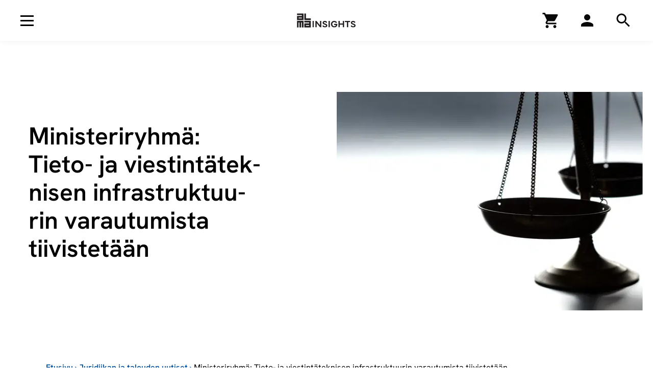

--- FILE ---
content_type: text/html; charset=UTF-8
request_url: https://www.almainsights.fi/juridiikan-ja-talouden-uutiset/ministeriryhma-tieto-ja-viestintateknisen-infrastruktuurin-varautumista-tiivistetaan/
body_size: 56185
content:
<!DOCTYPE html><html class="" lang="fi"><head><meta charSet="utf-8"/><meta http-equiv="x-ua-compatible" content="ie=edge"/><meta name="viewport" content="width=device-width, initial-scale=1, shrink-to-fit=no"/><meta name="generator" content="Gatsby 5.10.0"/><meta data-react-helmet="true" name="robots" content="max-snippet:-1,max-image-preview:standard,max-video-preview:-1"/><meta data-react-helmet="true" name="description" content="Kriittisen tieto- ja viestintäteknisen infrastruktuurin varautumisen koordinaatio osoitetaan jatkossa valtion kyberturvallisuusjohtajalle. Digitalisaation…"/><meta data-react-helmet="true" property="og:image" content="https://almatalent.wpengine.com/wp-content/uploads/2022/06/ATP_juta_julkisoikeus.jpg"/><meta data-react-helmet="true" property="og:image:width" content="1200"/><meta data-react-helmet="true" property="og:image:height" content="900"/><meta data-react-helmet="true" property="og:locale" content="en_US"/><meta data-react-helmet="true" property="og:type" content="article"/><meta data-react-helmet="true" property="og:title" content="Ministeriryhmä: Tieto- ja viestintäteknisen infrastruktuurin varautumista tiivistetään"/><meta data-react-helmet="true" property="og:description" content="Kriittisen tieto- ja viestintäteknisen infrastruktuurin varautumisen koordinaatio osoitetaan jatkossa valtion kyberturvallisuusjohtajalle. Digitalisaation, datatalouden ja julkisen hallinnon…"/><meta data-react-helmet="true" property="og:url" content="https://www.almainsights.fi/juridiikan-ja-talouden-uutiset/ministeriryhma-tieto-ja-viestintateknisen-infrastruktuurin-varautumista-tiivistetaan/"/><meta data-react-helmet="true" property="og:site_name" content="Alma Insights"/><meta data-react-helmet="true" name="twitter:card" content="summary_large_image"/><meta data-react-helmet="true" name="twitter:title" content="Ministeriryhmä: Tieto- ja viestintäteknisen infrastruktuurin varautumista tiivistetään"/><meta data-react-helmet="true" name="twitter:description" content="Kriittisen tieto- ja viestintäteknisen infrastruktuurin varautumisen koordinaatio osoitetaan jatkossa valtion kyberturvallisuusjohtajalle. Digitalisaation, datatalouden ja julkisen hallinnon…"/><meta data-react-helmet="true" name="twitter:image" content="https://almatalent.wpengine.com/wp-content/uploads/2022/06/ATP_juta_julkisoikeus.jpg"/><meta data-react-helmet="true" name="twitter:image:width" content="1200"/><meta data-react-helmet="true" name="twitter:image:height" content="900"/><meta data-react-helmet="true" name="facebook-domain-verification" content=""/><meta name="theme-color" content="#FFFFFF"/><style data-href="/styles.155994933a5a286078f4.css" data-identity="gatsby-global-css">.Button-module--btn--7e855.Button-module--focus--2b47d,.Button-module--btn--7e855:active,.Button-module--btn--7e855:focus{box-shadow:none!important}.Button-module--btn--7e855.Button-module--textLink--2d573{-webkit-appearance:none!important;background-color:transparent;border:none!important;border-radius:0!important;color:#000!important;cursor:pointer;font-family:HankenGrotesk-Light,Helvetica,Arial,sans-serif;font-size:2rem;font-weight:400;line-height:1.5em;padding-right:2rem;text-decoration:none!important}.Button-module--btn--7e855.Button-module--textLink--2d573:focus,.Button-module--btn--7e855.Button-module--textLink--2d573:hover{text-decoration:underline!important}.Button-module--btn--7e855.Button-module--textLink--2d573:after{background-image:url([data-uri]);background-position:50% 50%;background-repeat:no-repeat;background-size:1.4rem 1.4rem;content:" ";display:inline-block;height:2rem;margin-left:.4em;margin-right:-2rem;transform:translateY(3px) scale(1);transition:all .3s cubic-bezier(.4,0,.2,1);width:2rem}.Button-module--btn--7e855.Button-module--textLink--2d573:hover:after{filter:grayscale(1) contrast(5);transform:translateY(3px) scale(1) translateX(0)}@media(max-width:991px){.Button-module--btn--7e855.Button-module--textLink--2d573{font-size:1.8rem;line-height:1.33em}}.Button-module--btn--7e855.Button-module--textLink--2d573:focus,.Button-module--btn--7e855.Button-module--textLink--2d573:hover{text-decoration:none!important}.Button-module--btn--7e855.Button-module--tab--aca6b{-webkit-appearance:none!important;background-color:transparent;border:none!important;border-bottom:1px solid #000!important;border-radius:0!important;color:#00509b;font-family:HankenGrotesk-SemiBold,Helvetica,Arial,sans-serif;font-family:HankenGrotesk-Regular,Helvetica,Arial,sans-serif;font-size:2rem;font-weight:400;letter-spacing:0;line-height:1.2em;padding:17px 3rem}@media(max-width:991px){.Button-module--btn--7e855.Button-module--tab--aca6b{font-size:1.8rem;line-height:1.1em}}@media(min-width:768px){.Button-module--btn--7e855.Button-module--tab--aca6b{min-width:25.6rem}}.Button-module--btn--7e855.Button-module--tab--aca6b:hover{background:#fff;border-bottom:1px solid #000!important;color:#00509b}.Button-module--btn--7e855.Button-module--tab--aca6b.Button-module--active--73989{border-bottom:3px solid #00509b!important;font-family:HankenGrotesk-SemiBold,Helvetica,Arial,sans-serif;font-weight:400;padding:16px 3rem}.Button-module--btn--7e855:not(.Button-module--textLink--2d573):not(.Button-module--tab--aca6b){-webkit-appearance:none;border-radius:0;border-style:solid!important;border-width:2px!important;color:#fff;font-family:HankenGrotesk-SemiBold,Helvetica,Arial,sans-serif;font-size:1.8rem!important;font-weight:400;line-height:1.3em!important;overflow:hidden;padding:1.4rem 2.3rem;text-decoration:none;transition:all .3s cubic-bezier(.4,0,.2,1);white-space:nowrap}.Button-module--btn--7e855:not(.Button-module--textLink--2d573):not(.Button-module--tab--aca6b).Button-module--small--f21fa{font-size:1.6rem!important;line-height:1.3em!important;padding:1rem 1.7rem}.Button-module--btn--7e855:not(.Button-module--textLink--2d573):not(.Button-module--tab--aca6b).Button-module--xs--8ba41{font-size:1.4rem!important;line-height:1.3em!important;padding:.8rem 1.3rem}.Button-module--btn--7e855:not(.Button-module--textLink--2d573):not(.Button-module--tab--aca6b).Button-module--textWrap--f1c4e{white-space:pre-wrap}@media(max-width:767px){.Button-module--btn--7e855:not(.Button-module--textLink--2d573):not(.Button-module--tab--aca6b).Button-module--mobile-full-width--e2bfc{width:100%}}.Button-module--btn--7e855:not(.Button-module--textLink--2d573):not(.Button-module--tab--aca6b).Button-module--primary--2ef9f{background:#00509b;border-color:#00509b;color:#fff}.Button-module--btn--7e855:not(.Button-module--textLink--2d573):not(.Button-module--tab--aca6b).Button-module--primary--2ef9f.Button-module--state--active--19c2c,.Button-module--btn--7e855:not(.Button-module--textLink--2d573):not(.Button-module--tab--aca6b).Button-module--primary--2ef9f:hover{background:#003f7a;border-color:#003f7a;box-shadow:0 0 5px rgba(0,0,0,.25)}.Button-module--btn--7e855:not(.Button-module--textLink--2d573):not(.Button-module--tab--aca6b).Button-module--primary--2ef9f:disabled{opacity:.3}.Button-module--btn--7e855:not(.Button-module--textLink--2d573):not(.Button-module--tab--aca6b).Button-module--primary--2ef9f.Button-module--focus--2b47d,.Button-module--btn--7e855:not(.Button-module--textLink--2d573):not(.Button-module--tab--aca6b).Button-module--primary--2ef9f:active,.Button-module--btn--7e855:not(.Button-module--textLink--2d573):not(.Button-module--tab--aca6b).Button-module--primary--2ef9f:focus{background:#003f7a!important;border-color:#003f7a!important}.Button-module--btn--7e855:not(.Button-module--textLink--2d573):not(.Button-module--tab--aca6b).Button-module--negative--41514{background:#fff;border-color:#fff;color:#000}.Button-module--btn--7e855:not(.Button-module--textLink--2d573):not(.Button-module--tab--aca6b).Button-module--negative--41514.Button-module--state--active--19c2c,.Button-module--btn--7e855:not(.Button-module--textLink--2d573):not(.Button-module--tab--aca6b).Button-module--negative--41514:hover{background:#fff;box-shadow:0 0 5px rgba(0,0,0,.25)}.Button-module--btn--7e855:not(.Button-module--textLink--2d573):not(.Button-module--tab--aca6b).Button-module--negative--41514:disabled{opacity:.3}.Button-module--btn--7e855:not(.Button-module--textLink--2d573):not(.Button-module--tab--aca6b).Button-module--negative--41514.Button-module--focus--2b47d,.Button-module--btn--7e855:not(.Button-module--textLink--2d573):not(.Button-module--tab--aca6b).Button-module--negative--41514:active,.Button-module--btn--7e855:not(.Button-module--textLink--2d573):not(.Button-module--tab--aca6b).Button-module--negative--41514:focus{background:#fff!important}@media(max-width:991px){.Button-module--btn--7e855:not(.Button-module--textLink--2d573):not(.Button-module--tab--aca6b).Button-module--negative-on-desktop--9204e{background:#00509b;border-color:#00509b;color:#fff}.Button-module--btn--7e855:not(.Button-module--textLink--2d573):not(.Button-module--tab--aca6b).Button-module--negative-on-desktop--9204e.Button-module--state--active--19c2c,.Button-module--btn--7e855:not(.Button-module--textLink--2d573):not(.Button-module--tab--aca6b).Button-module--negative-on-desktop--9204e:hover{background:#003f7a;border-color:#003f7a;box-shadow:0 0 5px rgba(0,0,0,.25)}.Button-module--btn--7e855:not(.Button-module--textLink--2d573):not(.Button-module--tab--aca6b).Button-module--negative-on-desktop--9204e:disabled{opacity:.3}.Button-module--btn--7e855:not(.Button-module--textLink--2d573):not(.Button-module--tab--aca6b).Button-module--negative-on-desktop--9204e.Button-module--focus--2b47d,.Button-module--btn--7e855:not(.Button-module--textLink--2d573):not(.Button-module--tab--aca6b).Button-module--negative-on-desktop--9204e:active,.Button-module--btn--7e855:not(.Button-module--textLink--2d573):not(.Button-module--tab--aca6b).Button-module--negative-on-desktop--9204e:focus{background:#003f7a!important;border-color:#003f7a!important}}@media(min-width:992px){.Button-module--btn--7e855:not(.Button-module--textLink--2d573):not(.Button-module--tab--aca6b).Button-module--negative-on-desktop--9204e{background:#fff;border-color:#fff;color:#000}.Button-module--btn--7e855:not(.Button-module--textLink--2d573):not(.Button-module--tab--aca6b).Button-module--negative-on-desktop--9204e.Button-module--state--active--19c2c,.Button-module--btn--7e855:not(.Button-module--textLink--2d573):not(.Button-module--tab--aca6b).Button-module--negative-on-desktop--9204e:hover{background:#fff;box-shadow:0 0 5px rgba(0,0,0,.25)}.Button-module--btn--7e855:not(.Button-module--textLink--2d573):not(.Button-module--tab--aca6b).Button-module--negative-on-desktop--9204e:disabled{opacity:.3}.Button-module--btn--7e855:not(.Button-module--textLink--2d573):not(.Button-module--tab--aca6b).Button-module--negative-on-desktop--9204e.Button-module--focus--2b47d,.Button-module--btn--7e855:not(.Button-module--textLink--2d573):not(.Button-module--tab--aca6b).Button-module--negative-on-desktop--9204e:active,.Button-module--btn--7e855:not(.Button-module--textLink--2d573):not(.Button-module--tab--aca6b).Button-module--negative-on-desktop--9204e:focus{background:#fff!important}}.Button-module--btn--7e855:not(.Button-module--textLink--2d573):not(.Button-module--tab--aca6b).Button-module--black--d1fd9{background:#000;border-color:#000;color:#fff}.Button-module--btn--7e855:not(.Button-module--textLink--2d573):not(.Button-module--tab--aca6b).Button-module--black--d1fd9.Button-module--state--active--19c2c,.Button-module--btn--7e855:not(.Button-module--textLink--2d573):not(.Button-module--tab--aca6b).Button-module--black--d1fd9:hover{background:#171717;border-color:#171717;box-shadow:0 0 5px rgba(0,0,0,.25)}.Button-module--btn--7e855:not(.Button-module--textLink--2d573):not(.Button-module--tab--aca6b).Button-module--black--d1fd9:disabled{opacity:.3}.Button-module--btn--7e855:not(.Button-module--textLink--2d573):not(.Button-module--tab--aca6b).Button-module--black--d1fd9.Button-module--focus--2b47d,.Button-module--btn--7e855:not(.Button-module--textLink--2d573):not(.Button-module--tab--aca6b).Button-module--black--d1fd9:active,.Button-module--btn--7e855:not(.Button-module--textLink--2d573):not(.Button-module--tab--aca6b).Button-module--black--d1fd9:focus{background:#171717!important;border-color:#171717!important}.Button-module--btn--7e855:not(.Button-module--textLink--2d573):not(.Button-module--tab--aca6b).Button-module--secondary--dd217{background:#fff;border-color:#00509b;color:#00509b}.Button-module--btn--7e855:not(.Button-module--textLink--2d573):not(.Button-module--tab--aca6b).Button-module--secondary--dd217.Button-module--state--active--19c2c,.Button-module--btn--7e855:not(.Button-module--textLink--2d573):not(.Button-module--tab--aca6b).Button-module--secondary--dd217:hover{background:#fff;box-shadow:0 0 5px rgba(0,0,0,.25)}.Button-module--btn--7e855:not(.Button-module--textLink--2d573):not(.Button-module--tab--aca6b).Button-module--secondary--dd217:disabled{opacity:.3}.Button-module--btn--7e855:not(.Button-module--textLink--2d573):not(.Button-module--tab--aca6b).Button-module--secondary--dd217.Button-module--focus--2b47d,.Button-module--btn--7e855:not(.Button-module--textLink--2d573):not(.Button-module--tab--aca6b).Button-module--secondary--dd217:active,.Button-module--btn--7e855:not(.Button-module--textLink--2d573):not(.Button-module--tab--aca6b).Button-module--secondary--dd217:focus{background:#fff!important}.Button-module--btn--7e855:not(.Button-module--textLink--2d573):not(.Button-module--tab--aca6b).Button-module--secondary-black--9bdfb{background:#fff;border-color:#000;color:#000}.Button-module--btn--7e855:not(.Button-module--textLink--2d573):not(.Button-module--tab--aca6b).Button-module--secondary-black--9bdfb.Button-module--state--active--19c2c,.Button-module--btn--7e855:not(.Button-module--textLink--2d573):not(.Button-module--tab--aca6b).Button-module--secondary-black--9bdfb:hover{background:#fff;box-shadow:0 0 5px rgba(0,0,0,.25)}.Button-module--btn--7e855:not(.Button-module--textLink--2d573):not(.Button-module--tab--aca6b).Button-module--secondary-black--9bdfb:disabled{opacity:.3}.Button-module--btn--7e855:not(.Button-module--textLink--2d573):not(.Button-module--tab--aca6b).Button-module--secondary-black--9bdfb.Button-module--focus--2b47d,.Button-module--btn--7e855:not(.Button-module--textLink--2d573):not(.Button-module--tab--aca6b).Button-module--secondary-black--9bdfb:active,.Button-module--btn--7e855:not(.Button-module--textLink--2d573):not(.Button-module--tab--aca6b).Button-module--secondary-black--9bdfb:focus{background:#fff!important}.Button-module--btn--7e855:not(.Button-module--textLink--2d573):not(.Button-module--tab--aca6b) .spinner-border{margin-right:1rem}.Breadcrumb-module--list--6312e{align-items:baseline;display:flex;flex-wrap:wrap;font-family:HankenGrotesk-Regular,Helvetica,Arial,sans-serif;font-size:1.6rem;font-weight:400;line-height:1.5em}@media(max-width:575px){.Breadcrumb-module--list--6312e .Breadcrumb-module--item--fa13f.Breadcrumb-module--current-item--8fb0f{display:none}}.Breadcrumb-module--list--6312e .Breadcrumb-module--item--fa13f .Breadcrumb-module--link--f0576{color:#00509b!important;font-family:HankenGrotesk-SemiBold,Helvetica,Arial,sans-serif;font-weight:400;text-decoration:none!important}.Breadcrumb-module--list--6312e .Breadcrumb-module--item--fa13f .Breadcrumb-module--link--f0576:focus,.Breadcrumb-module--list--6312e .Breadcrumb-module--item--fa13f .Breadcrumb-module--link--f0576:hover{color:#000!important;text-decoration:underline!important}.Breadcrumb-module--list--6312e .Breadcrumb-module--item--fa13f .Breadcrumb-module--separator--67a5f{color:#00509b;display:inline-block;font-family:HankenGrotesk-SemiBold,Helvetica,Arial,sans-serif;font-weight:400;margin:0 4px}.Breadcrumb-module--list--6312e .Breadcrumb-module--item--fa13f .Breadcrumb-module--current--51fd7{color:#000}.Breadcrumb-module--list--6312e .Breadcrumb-module--ancestors--74930{display:flex}@media(max-width:575px){.Breadcrumb-module--list--6312e .Breadcrumb-module--ancestors--74930 .Breadcrumb-module--ancestor--3bef9{display:none}.Breadcrumb-module--list--6312e .Breadcrumb-module--ancestors--74930 .Breadcrumb-module--ancestor--3bef9:last-child{display:flex;flex-direction:row-reverse}.Breadcrumb-module--list--6312e .Breadcrumb-module--ancestors--74930 .Breadcrumb-module--ancestor--3bef9:last-child span{transform:rotateY(180deg)}}.InlineLinkListItem-module--item--d4260{list-style:none;margin-bottom:1rem;margin-right:3rem}.InlineLinkListItem-module--item--d4260.InlineLinkListItem-module--special--3e06f{margin-top:2rem}.InlineLinkListItem-module--item--d4260 a{color:#00509b!important;display:block;font-family:HankenGrotesk-SemiBold,Helvetica,Arial,sans-serif;font-size:2rem;font-weight:400;letter-spacing:0;line-height:1.2em;padding-right:2rem;text-decoration:underline!important;text-decoration:none!important}@media(max-width:991px){.InlineLinkListItem-module--item--d4260 a{font-size:1.8rem;line-height:1.1em}}.InlineLinkListItem-module--item--d4260 a:focus,.InlineLinkListItem-module--item--d4260 a:hover{color:#000!important;text-decoration:underline!important}.InlineLinkListItem-module--item--d4260 a:after{background-image:url([data-uri]);background-position:50% 50%;background-repeat:no-repeat;background-size:1.4rem 1.4rem;content:" ";display:inline-block;height:2rem;margin-left:.4em;margin-right:-2rem;transform:translateY(3px) scale(1);transition:all .3s cubic-bezier(.4,0,.2,1);width:2rem}.InlineLinkListItem-module--item--d4260 a:hover:after{filter:grayscale(1) contrast(5);transform:translateY(3px) scale(1) translateX(0)}.InlineLinkListItem-module--item--d4260 a:focus,.InlineLinkListItem-module--item--d4260 a:hover{text-decoration:none!important}.InlineLinkListItem-module--item--d4260.InlineLinkListItem-module--small--ef169 a{font-family:HankenGrotesk-SemiBold,Helvetica,Arial,sans-serif;font-family:HankenGrotesk-Regular,Helvetica,Arial,sans-serif;font-size:1.8rem;font-weight:400;line-height:1.1em}.Accordion-module--element--cb6b2{margin-bottom:10rem;margin-top:10rem;position:relative;text-align:left}@media(max-width:767px){.Accordion-module--element--cb6b2{margin-bottom:8.5rem;margin-top:8.5rem}}.Accordion-module--element--cb6b2 .Accordion-module--container--f0b66{margin-left:auto;margin-right:auto;max-width:1100px;position:relative;z-index:2}.Accordion-module--element--cb6b2 .Accordion-module--container--f0b66>h2{font-family:HankenGrotesk-SemiBold,Helvetica,Arial,sans-serif;font-size:3.6rem;font-weight:400;letter-spacing:0;line-height:1.15em;margin-bottom:3.6rem}@media(max-width:991px){.Accordion-module--element--cb6b2 .Accordion-module--container--f0b66>h2{font-size:2.8rem;line-height:1.15em}}@media(max-width:767px){.Accordion-module--element--cb6b2 .Accordion-module--container--f0b66>h2{margin-bottom:3rem}}.Accordion-module--element--cb6b2 .Accordion-module--accordion--d6517 .Accordion-module--item--5a2f9{border-bottom:1px solid #c4c4c4;margin-bottom:1.8rem}.Accordion-module--element--cb6b2 .Accordion-module--accordion--d6517 .Accordion-module--item--5a2f9 .Accordion-module--heading--787d3{color:#000;font-family:HankenGrotesk-Light,Helvetica,Arial,sans-serif;font-size:2rem;font-weight:400;line-height:1.5em;line-height:1.3em}@media(max-width:991px){.Accordion-module--element--cb6b2 .Accordion-module--accordion--d6517 .Accordion-module--item--5a2f9 .Accordion-module--heading--787d3{font-size:1.8rem;line-height:1.33em}}.Accordion-module--element--cb6b2 .Accordion-module--accordion--d6517 .Accordion-module--item--5a2f9 .Accordion-module--heading--787d3:focus,.Accordion-module--element--cb6b2 .Accordion-module--accordion--d6517 .Accordion-module--item--5a2f9 .Accordion-module--heading--787d3:hover{text-decoration:none!important}.Accordion-module--element--cb6b2 .Accordion-module--accordion--d6517 .Accordion-module--item--5a2f9 .Accordion-module--heading--787d3>div{cursor:pointer;padding-bottom:1.8rem;padding-right:15rem;padding-top:1.8rem;position:relative}@media(max-width:767px){.Accordion-module--element--cb6b2 .Accordion-module--accordion--d6517 .Accordion-module--item--5a2f9 .Accordion-module--heading--787d3>div{padding-right:5rem}}@media(max-width:575px){.Accordion-module--element--cb6b2 .Accordion-module--accordion--d6517 .Accordion-module--item--5a2f9 .Accordion-module--heading--787d3>div{padding-right:3.6rem}}.Accordion-module--element--cb6b2 .Accordion-module--accordion--d6517 .Accordion-module--item--5a2f9 .Accordion-module--heading--787d3>div:before{background-image:url([data-uri]);background-position:50% 50%;background-repeat:no-repeat;background-size:1.4rem 1.4rem;content:" ";display:block;height:2rem;pointer-events:none;position:absolute;right:0;top:50%;transform:translateY(-50%) rotateX(180deg) scale(1);transition:all .3s cubic-bezier(.4,0,.2,1);width:2rem}.Accordion-module--element--cb6b2 .Accordion-module--accordion--d6517 .Accordion-module--item--5a2f9 .Accordion-module--heading--787d3>div[aria-expanded=true]{font-family:HankenGrotesk-SemiBold,Helvetica,Arial,sans-serif;font-weight:400}.Accordion-module--element--cb6b2 .Accordion-module--accordion--d6517 .Accordion-module--item--5a2f9 .Accordion-module--heading--787d3>div[aria-expanded=true]:before{filter:grayscale(1) contrast(5);transform:translateY(-50%) rotateX(0deg) scale(1)}.Accordion-module--element--cb6b2 .Accordion-module--accordion--d6517 .Accordion-module--item--5a2f9 .Accordion-module--panel--d4dcb{padding-bottom:2.2rem;padding-right:5rem;transition:all .3s cubic-bezier(.4,0,.2,1)}@media(max-width:575px){.Accordion-module--element--cb6b2 .Accordion-module--accordion--d6517 .Accordion-module--item--5a2f9 .Accordion-module--panel--d4dcb{padding-right:3.6rem}}.Accordion-module--element--cb6b2 .Accordion-module--accordion--d6517 .Accordion-module--item--5a2f9 .Accordion-module--panel--d4dcb[hidden]{display:block!important;opacity:0;position:absolute;transition:none!important;visibility:hidden!important}.Accordion-module--element--cb6b2 .Accordion-module--accordion--d6517 .Accordion-module--item--5a2f9 .Accordion-module--panel--d4dcb>div{max-width:950px}.Accordion-module--element--cb6b2 .Accordion-module--accordion--d6517 .Accordion-module--item--5a2f9 .Accordion-module--panel--d4dcb>div ol:last-child,.Accordion-module--element--cb6b2 .Accordion-module--accordion--d6517 .Accordion-module--item--5a2f9 .Accordion-module--panel--d4dcb>div p:last-child,.Accordion-module--element--cb6b2 .Accordion-module--accordion--d6517 .Accordion-module--item--5a2f9 .Accordion-module--panel--d4dcb>div ul:last-child{margin-bottom:0}.Accordion-module--element--cb6b2 .Accordion-module--accordion--d6517 .Accordion-module--item--5a2f9 .Accordion-module--panel--d4dcb>div ul{list-style:disc!important;margin:0 0 2em 2.5rem;padding:0}.Accordion-module--element--cb6b2 .Accordion-module--accordion--d6517 .Accordion-module--item--5a2f9 .Accordion-module--panel--d4dcb>div ul li{margin-bottom:.5em}.Accordion-module--element--cb6b2 .Accordion-module--accordion--d6517 .Accordion-module--item--5a2f9 .Accordion-module--panel--d4dcb>div ul li:last-child{margin-bottom:0}.Accordion-module--element--cb6b2 .Accordion-module--accordion--d6517 .Accordion-module--item--5a2f9 .Accordion-module--panel--d4dcb>div ol{counter-reset:item;list-style:none!important;margin-bottom:0;margin-left:0;padding:0}.Accordion-module--element--cb6b2 .Accordion-module--accordion--d6517 .Accordion-module--item--5a2f9 .Accordion-module--panel--d4dcb>div ol>li{margin:0 0 1.5rem;min-height:4rem;padding:0 0 0 3.1rem;position:relative}@media(max-width:767px){.Accordion-module--element--cb6b2 .Accordion-module--accordion--d6517 .Accordion-module--item--5a2f9 .Accordion-module--panel--d4dcb>div ol>li{padding-top:.2rem}}.Accordion-module--element--cb6b2 .Accordion-module--accordion--d6517 .Accordion-module--item--5a2f9 .Accordion-module--panel--d4dcb>div ol>li:last-child{margin-bottom:0}.Accordion-module--element--cb6b2 .Accordion-module--accordion--d6517 .Accordion-module--item--5a2f9 .Accordion-module--panel--d4dcb>div ol>li:before{content:counter(item);counter-increment:item;display:inline-block;font-family:HankenGrotesk-SemiBold,Helvetica,Arial,sans-serif;font-size:2.8rem;font-weight:400;left:0;letter-spacing:0;line-height:1.15em;position:absolute;top:0}@media(max-width:991px){.Accordion-module--element--cb6b2 .Accordion-module--accordion--d6517 .Accordion-module--item--5a2f9 .Accordion-module--panel--d4dcb>div ol>li:before{font-size:2rem;line-height:1.2em}}.Accordion-module--element--cb6b2 .Accordion-module--accordion--d6517 .Accordion-module--item--5a2f9 .Accordion-module--panel--d4dcb>div ol>li>a{color:#000!important;text-decoration:none!important}.Accordion-module--element--cb6b2 .Accordion-module--accordion--d6517 .Accordion-module--item--5a2f9 .Accordion-module--panel--d4dcb>div ol>li>a:focus,.Accordion-module--element--cb6b2 .Accordion-module--accordion--d6517 .Accordion-module--item--5a2f9 .Accordion-module--panel--d4dcb>div ol>li>a:hover{text-decoration:underline!important}.Accordion-module--element--cb6b2 .Accordion-module--accordion--d6517 .Accordion-module--item--5a2f9 .Accordion-module--panel--d4dcb>div ol>li{font-family:HankenGrotesk-Light,Helvetica,Arial,sans-serif;font-size:1.8rem;font-weight:400;line-height:1.33em}.Accordion-module--element--cb6b2 .Accordion-module--accordion--d6517 .Accordion-module--item--5a2f9 .Accordion-module--panel--d4dcb>div ol>li:before{top:-.3rem}.Accordion-module--element--cb6b2 .Accordion-module--accordion--d6517 .Accordion-module--item--5a2f9 .Accordion-module--panel--d4dcb .Accordion-module--link--ee8e6{margin-top:2.4rem}.InfoBoxAlt-module--element--ed8b2{background-color:#fcf3f6;list-style:none;margin-bottom:5rem;margin-top:5rem;position:relative;text-align:left}@media(max-width:767px){.InfoBoxAlt-module--element--ed8b2{margin-bottom:3.6rem;margin-top:3.6rem}}.InfoBoxAlt-module--element--ed8b2 .InfoBoxAlt-module--container--46d62{padding:7.2rem}@media(max-width:575px){.InfoBoxAlt-module--element--ed8b2 .InfoBoxAlt-module--container--46d62{padding:3.6rem 16px}}.InfoBoxAlt-module--element--ed8b2 .InfoBoxAlt-module--container--46d62 h2{font-family:HankenGrotesk-SemiBold,Helvetica,Arial,sans-serif;font-size:2.8rem;font-weight:400;letter-spacing:0;line-height:1.15em;margin-bottom:0}@media(max-width:991px){.InfoBoxAlt-module--element--ed8b2 .InfoBoxAlt-module--container--46d62 h2{font-size:2rem;line-height:1.2em}}.InfoBoxAlt-module--element--ed8b2 .InfoBoxAlt-module--container--46d62 ul.InfoBoxAlt-module--list--6775f{font-family:HankenGrotesk-Light,Helvetica,Arial,sans-serif;font-size:2rem;font-weight:400;line-height:1.5em;list-style:disc!important;margin:3.6rem 0 0 2.5rem;padding:0}@media(max-width:991px){.InfoBoxAlt-module--element--ed8b2 .InfoBoxAlt-module--container--46d62 ul.InfoBoxAlt-module--list--6775f{font-size:1.8rem;line-height:1.33em}}.InfoBoxAlt-module--element--ed8b2 .InfoBoxAlt-module--container--46d62 ul.InfoBoxAlt-module--list--6775f li{margin-bottom:.5em}.InfoBoxAlt-module--element--ed8b2 .InfoBoxAlt-module--container--46d62 ul.InfoBoxAlt-module--list--6775f li:last-child{margin-bottom:0}@media(max-width:767px){.InfoBoxAlt-module--element--ed8b2 .InfoBoxAlt-module--container--46d62 ul.InfoBoxAlt-module--list--6775f{margin-top:3rem}}.ButtonGroup-module--group--f5308{text-align:left}.ButtonGroup-module--group--f5308:not(.ButtonGroup-module--isWide--3bda0){margin-left:auto;margin-right:auto;max-width:1100px}@media(max-width:575px){.ButtonGroup-module--group--f5308.ButtonGroup-module--isOneLine--97c87{overflow:scroll;white-space:nowrap}.ButtonGroup-module--group--f5308.ButtonGroup-module--isThreeLines--929ae{overflow:scroll}.ButtonGroup-module--group--f5308.ButtonGroup-module--isThreeLines--929ae>div{display:flex;flex:1 1;flex-wrap:wrap;width:300vw}.ButtonGroup-module--group--f5308.ButtonGroup-module--mobileMarginLeft--5cc84{margin-left:16px}}.ButtonGroup-module--group--f5308.ButtonGroup-module--tabs--15988{display:flex;overflow:auto;white-space:nowrap}.ButtonGroup-module--group--f5308.ButtonGroup-module--tabs--15988>a,.ButtonGroup-module--group--f5308.ButtonGroup-module--tabs--15988>button{flex-grow:0;flex-shrink:0;vertical-align:top}@media(min-width:768px){.ButtonGroup-module--group--f5308.ButtonGroup-module--tabs--15988>a,.ButtonGroup-module--group--f5308.ButtonGroup-module--tabs--15988>button{min-width:20rem}}.ButtonGroup-module--group--f5308:not(.ButtonGroup-module--tabs--15988){margin-bottom:-3rem}.ButtonGroup-module--group--f5308:not(.ButtonGroup-module--tabs--15988)>a,.ButtonGroup-module--group--f5308:not(.ButtonGroup-module--tabs--15988)>button,.ButtonGroup-module--group--f5308:not(.ButtonGroup-module--tabs--15988)>div>a,.ButtonGroup-module--group--f5308:not(.ButtonGroup-module--tabs--15988)>div>button{margin:0 3rem 3rem 0;vertical-align:top}.ButtonGroup-module--group--f5308:not(.ButtonGroup-module--tabs--15988).ButtonGroup-module--smallGutters--798f3>a,.ButtonGroup-module--group--f5308:not(.ButtonGroup-module--tabs--15988).ButtonGroup-module--smallGutters--798f3>button,.ButtonGroup-module--group--f5308:not(.ButtonGroup-module--tabs--15988).ButtonGroup-module--smallGutters--798f3>div>a,.ButtonGroup-module--group--f5308:not(.ButtonGroup-module--tabs--15988).ButtonGroup-module--smallGutters--798f3>div>button{margin:0 2.4rem 2.4rem 0}.block-heading+.ButtonGroup-module--group--f5308{margin-top:5rem}@media(max-width:767px){.block-heading+.ButtonGroup-module--group--f5308{margin-top:3.6rem}}.ButtonGroup-module--group--f5308+#selligent-lomake{margin-top:5rem}.Image-module--responsiveimagecontainer--d9d71{overflow:hidden;position:relative;width:100%}.Image-module--responsiveimagecontainer--d9d71:not(.Image-module--transparent--9fc2f){background-color:#f2f2f2}@media(min-width:992px){.large-area-element .Image-module--responsiveimagecontainer--d9d71:not(.Image-module--transparent--9fc2f){background-color:#f2f2f2}}.Image-module--responsiveimagecontainerfill--f3e24{height:100%;position:absolute}.Image-module--responsiveimage--a624a{background-position:50%!important;background-size:cover!important;font-family:"object-fit: cover;";height:100%;left:0;object-fit:cover;object-position:50% 30%;position:absolute;top:0;width:100%}.lazyload,.lazyloading{opacity:0}.lazyloaded{opacity:1}img{transition:opacity .3s}.ImageCentered-module--element--9844b{background:#f2f2f2;height:0;overflow:hidden;position:relative;width:100%}.ImageCentered-module--element--9844b>div{left:50%;position:absolute!important;top:50%;transform:translate(-50%,-50%);transform:translate(-50%,-50%) scale(.8);-webkit-transform:translate(-50%,-50%) scale(.8)}.ImageCentered-module--element--9844b.ImageCentered-module--small--875c3>div{transform:translate(-50%,-50%) scale(.6);-webkit-transform:translate(-50%,-50%) scale(.6)}.Placeholder-module--responsiveimagecontainer--4f5e9{background-color:#c4c4c4;overflow:hidden;position:relative;width:100%}.Tagline-module--tagline--4d45e{border:none;border-radius:0;display:block;font-family:HankenGrotesk-SemiBold,Helvetica,Arial,sans-serif;font-family:HankenGrotesk-Regular,Helvetica,Arial,sans-serif;font-size:2rem;font-weight:400;letter-spacing:0;line-height:1.2em;margin-bottom:1.5rem;padding:0;text-align:left}@media(max-width:991px){.Tagline-module--tagline--4d45e{font-size:1.8rem;line-height:1.1em}}.Tagline-module--tagline--4d45e.Tagline-module--small--9316f{font-family:HankenGrotesk-SemiBold,Helvetica,Arial,sans-serif;font-family:HankenGrotesk-Light,Helvetica,Arial,sans-serif;font-size:1.8rem;font-weight:400;line-height:1.1em}.Card-module--card--461a9{border:none!important}.Card-module--card--461a9.Card-module--has-link--a2e91.Card-module--full-area-is-link--9a6db .Card-module--image--020b9:hover,.Card-module--card--461a9.Card-module--has-link--a2e91.Card-module--full-area-is-link--9a6db:hover,.Card-module--card--461a9.Card-module--has-link--a2e91:not(.Card-module--full-area-is-link--9a6db) .Card-module--image--020b9:hover{cursor:pointer}.Card-module--card--461a9 .Card-module--image--020b9{margin-bottom:3rem;overflow:hidden;position:relative}@media(max-width:767px){.Card-module--card--461a9 .Card-module--image--020b9{margin-bottom:1.8rem}}.Card-module--card--461a9 .Card-module--image--020b9 img{display:block;height:auto;width:100%}.Card-module--card--461a9 .Card-module--content--1908b{display:flex;flex:1 1 auto;flex-direction:column;text-align:left}.Card-module--card--461a9 h2{font-family:HankenGrotesk-SemiBold,Helvetica,Arial,sans-serif;font-size:2.8rem;font-weight:400;letter-spacing:0;line-height:1.15em}@media(max-width:991px){.Card-module--card--461a9 h2{font-size:2rem;line-height:1.2em}}.Card-module--card--461a9 h2 a{color:#000!important;text-decoration:none!important}.Card-module--card--461a9 h2 a:focus,.Card-module--card--461a9 h2 a:hover{text-decoration:underline!important}.Card-module--card--461a9 h3,.Card-module--card--461a9 h4{font-family:HankenGrotesk-SemiBold,Helvetica,Arial,sans-serif;font-family:HankenGrotesk-Light,Helvetica,Arial,sans-serif;font-size:2.8rem;font-weight:400;letter-spacing:0;line-height:1.15em;padding-bottom:1px}@media(max-width:991px){.Card-module--card--461a9 h3,.Card-module--card--461a9 h4{font-size:2rem;line-height:1.2em}}.Card-module--card--461a9 h3 a,.Card-module--card--461a9 h4 a{color:#000!important;text-decoration:none!important}.Card-module--card--461a9 h3 a:focus,.Card-module--card--461a9 h3 a:hover,.Card-module--card--461a9 h4 a:focus,.Card-module--card--461a9 h4 a:hover{text-decoration:underline!important}.Card-module--card--461a9 h2,.Card-module--card--461a9 h3,.Card-module--card--461a9 h4{-webkit-line-clamp:3;-webkit-box-orient:vertical;display:-webkit-box;overflow:hidden}.Card-module--card--461a9 h2.Card-module--heading-small--1de5e,.Card-module--card--461a9 h3.Card-module--heading-small--1de5e,.Card-module--card--461a9 h4.Card-module--heading-small--1de5e{font-family:HankenGrotesk-SemiBold,Helvetica,Arial,sans-serif;font-family:HankenGrotesk-Regular,Helvetica,Arial,sans-serif;font-size:2rem;font-weight:400;letter-spacing:0;line-height:1.2em;margin-bottom:0}@media(max-width:991px){.Card-module--card--461a9 h2.Card-module--heading-small--1de5e,.Card-module--card--461a9 h3.Card-module--heading-small--1de5e,.Card-module--card--461a9 h4.Card-module--heading-small--1de5e{font-size:1.8rem;line-height:1.1em}}.Card-module--card--461a9 h2.Card-module--heading-small--1de5e a:focus,.Card-module--card--461a9 h2.Card-module--heading-small--1de5e a:hover,.Card-module--card--461a9 h3.Card-module--heading-small--1de5e a:focus,.Card-module--card--461a9 h3.Card-module--heading-small--1de5e a:hover,.Card-module--card--461a9 h4.Card-module--heading-small--1de5e a:focus,.Card-module--card--461a9 h4.Card-module--heading-small--1de5e a:hover{text-decoration:none!important}.Card-module--card--461a9 h2.Card-module--heading-small--1de5e a:hover,.Card-module--card--461a9 h3.Card-module--heading-small--1de5e a:hover,.Card-module--card--461a9 h4.Card-module--heading-small--1de5e a:hover{text-decoration:underline!important}.Card-module--card--461a9 p.Card-module--subtitle--700d1{margin:0}.Card-module--card--461a9 p.Card-module--subtitle--700d1 span{display:flex;margin-top:1.8rem}.Card-module--card--461a9 p.Card-module--subtitle--700d1 span img{height:auto;margin-right:1.2rem;width:2.4rem}.Card-module--card--461a9 ul.Card-module--list--806e5{margin-bottom:1rem;margin-top:1rem}.RowList-module--list--01a4f{display:block}.CardRows-module--list--f16dc{margin-bottom:7.2rem;margin-top:7.2rem;text-align:left}@media(max-width:767px){.CardRows-module--list--f16dc{margin-bottom:5rem;margin-top:5rem}}.CardRows-module--list--f16dc h2{margin-bottom:3.6rem}@media(max-width:767px){.CardRows-module--list--f16dc h2{margin-bottom:3rem}}.CardMinor-module--card--31ee1{background:#000!important;border:none!important;cursor:pointer;padding:4.8rem 2.4rem}@media(min-width:992px){.CardMinor-module--card--31ee1{height:100%}}.CardMinor-module--card--31ee1 .CardMinor-module--content--32e4c{color:#fff;display:flex;flex:1 1 auto;flex-direction:column;text-align:left}.CardMinor-module--card--31ee1 h2,.CardMinor-module--card--31ee1 h3,.CardMinor-module--card--31ee1 h4{color:#fff;font-family:HankenGrotesk-SemiBold,Helvetica,Arial,sans-serif;font-size:2.8rem;font-weight:400;letter-spacing:0;line-height:1.15em;margin-bottom:0!important;max-width:560px}@media(max-width:991px){.CardMinor-module--card--31ee1 h2,.CardMinor-module--card--31ee1 h3,.CardMinor-module--card--31ee1 h4{font-size:2rem;line-height:1.2em}}.CardMinor-module--card--31ee1 h2 a,.CardMinor-module--card--31ee1 h3 a,.CardMinor-module--card--31ee1 h4 a{color:#fff!important;color:#fff;padding-right:2rem;text-decoration:none!important}.CardMinor-module--card--31ee1 h2 a:focus,.CardMinor-module--card--31ee1 h2 a:hover,.CardMinor-module--card--31ee1 h3 a:focus,.CardMinor-module--card--31ee1 h3 a:hover,.CardMinor-module--card--31ee1 h4 a:focus,.CardMinor-module--card--31ee1 h4 a:hover{color:#fff!important;text-decoration:underline!important}.CardMinor-module--card--31ee1 h2 a:after,.CardMinor-module--card--31ee1 h3 a:after,.CardMinor-module--card--31ee1 h4 a:after{background-image:url([data-uri]);background-position:50% 50%;background-repeat:no-repeat;background-size:1.9rem 1.9rem;content:" ";display:inline-block;filter:invert(1);height:1.9rem;margin-left:.3em;margin-right:-2rem;transform:translateY(1px) scale(1);transition:all .3s cubic-bezier(.4,0,.2,1);width:1.9rem}@media(max-width:991px){.CardMinor-module--card--31ee1 h2 a:after,.CardMinor-module--card--31ee1 h3 a:after,.CardMinor-module--card--31ee1 h4 a:after{background-size:1.36rem 1.36rem;height:1.36rem;width:1.36rem}}.CardMinor-module--card--31ee1 h2 a:hover:after,.CardMinor-module--card--31ee1 h3 a:hover:after,.CardMinor-module--card--31ee1 h4 a:hover:after{transform:translateY(1px) scale(1) translateX(0)}.CardMinor-module--card--31ee1 h2 a:focus,.CardMinor-module--card--31ee1 h2 a:hover,.CardMinor-module--card--31ee1 h3 a:focus,.CardMinor-module--card--31ee1 h3 a:hover,.CardMinor-module--card--31ee1 h4 a:focus,.CardMinor-module--card--31ee1 h4 a:hover{text-decoration:none!important}.CardMinor-module--card--31ee1 p{font-family:HankenGrotesk-Regular,Helvetica,Arial,sans-serif;font-size:2rem;font-weight:400;line-height:1.3em;margin-bottom:0!important;margin-top:2.2rem}.CardPlain-module--item--07980{margin-bottom:3.6rem;max-width:720px;position:relative;text-align:left}@media(max-width:767px){.CardPlain-module--item--07980{margin-bottom:3rem}}.CardPlain-module--item--07980 h2,.CardPlain-module--item--07980 h3,.CardPlain-module--item--07980 h4,.CardPlain-module--item--07980 h5,.CardPlain-module--item--07980 h6{font-family:HankenGrotesk-SemiBold,Helvetica,Arial,sans-serif;font-size:2.8rem;font-weight:400;letter-spacing:0;line-height:1.15em;margin-bottom:1.8rem}@media(max-width:991px){.CardPlain-module--item--07980 h2,.CardPlain-module--item--07980 h3,.CardPlain-module--item--07980 h4,.CardPlain-module--item--07980 h5,.CardPlain-module--item--07980 h6{font-size:2rem;line-height:1.2em}}.CardPlain-module--item--07980 p{margin:0 0 1em;padding:0}.CardPlain-module--item--07980 p:last-child{margin-bottom:0}.CardPlain-module--item--07980 .CardPlain-module--link--d7f2d{margin-top:2.4rem}@font-face{fallback:fallback;font-family:revicons;src:url([data-uri]) format("woff"),url(/static/revicons-57fd05d4ae650374c8deeff7c4aae380.ttf) format("ttf"),url(/static/revicons-a77de540a38981833f9e31bd4c365cc6.eot) format("ttf")}.react-multi-carousel-list{align-items:center;display:flex;overflow:hidden;position:relative}.react-multi-carousel-track{backface-visibility:hidden;display:flex;flex-direction:row;list-style:none;margin:0;padding:0;position:relative;transform-style:preserve-3d;will-change:transform,transition}.react-multiple-carousel__arrow{background:rgba(0,0,0,.5);border:0;border-radius:35px;cursor:pointer;min-height:43px;min-width:43px;opacity:1;outline:0;position:absolute;transition:all .5s;z-index:1000}.react-multiple-carousel__arrow:hover{background:rgba(0,0,0,.8)}.react-multiple-carousel__arrow:before{color:#fff;display:block;font-family:revicons;font-size:20px;position:relative;text-align:center;z-index:2}.react-multiple-carousel__arrow:disabled{background:rgba(0,0,0,.5);cursor:default}.react-multiple-carousel__arrow--left{left:calc(4% + 1px)}.react-multiple-carousel__arrow--left:before{content:"\e824"}.react-multiple-carousel__arrow--right{right:calc(4% + 1px)}.react-multiple-carousel__arrow--right:before{content:"\e825"}.react-multi-carousel-dot-list{bottom:0;display:flex;justify-content:center;left:0;list-style:none;margin:0;padding:0;position:absolute;right:0;text-align:center}.react-multi-carousel-dot button{border:2px solid grey;border-radius:50%;box-shadow:none;cursor:pointer;display:inline-block;height:12px;margin:0 6px 0 0;opacity:1;outline:0;padding:0;transition:background .5s;width:12px}.react-multi-carousel-dot button:hover:active,.react-multi-carousel-dot--active button{background:#080808}.react-multi-carousel-item{backface-visibility:hidden;transform-style:preserve-3d}@media (-ms-high-contrast:active),(-ms-high-contrast:none){.react-multi-carousel-item{flex-shrink:0!important}.react-multi-carousel-track{overflow:visible!important}}[dir=rtl].react-multi-carousel-list{direction:rtl}.rtl.react-multiple-carousel__arrow--right{left:calc(4% + 1px);right:auto}.rtl.react-multiple-carousel__arrow--right:before{content:"\e824"}.rtl.react-multiple-carousel__arrow--left{left:auto;right:calc(4% + 1px)}.rtl.react-multiple-carousel__arrow--left:before{content:"\e825"}.CarouselArrow-module--element--b7d67{-webkit-appearance:none!important;background-color:transparent;background:#fff;border:none!important;border-radius:0!important;border-radius:100%!important;height:5rem;margin:0;padding:0;width:5rem}.CarouselArrow-module--element--b7d67 img{display:block;height:auto;margin:1.2rem;width:2.6rem}.CarouselArrow-module--element--b7d67 img.CarouselArrow-module--left--536fe{transform:rotateY(180deg)}.Carousel-module--slidingInProgress--a3d1c{touch-action:pan-x}.Carousel-module--element--76dfa{margin-bottom:8.5rem;margin-top:8.5rem}@media(max-width:767px){.Carousel-module--element--76dfa{margin-bottom:7.2rem;margin-top:7.2rem;padding-left:16px}}.Carousel-module--element--76dfa .Carousel-module--carousel--15b9e{overflow:visible}@media(min-width:768px){.Carousel-module--element--76dfa .Carousel-module--carousel--15b9e{margin-left:-3.2rem}}@media(max-width:767px){.Carousel-module--element--76dfa .Carousel-module--carousel--15b9e .Carousel-module--item--197df{margin-right:3.2rem}}@media(min-width:768px){.Carousel-module--element--76dfa .Carousel-module--carousel--15b9e .Carousel-module--item--197df{margin-left:3.2rem}}@media(min-width:992px){.Carousel-module--element--76dfa.Carousel-module--fadeOutside--cfdcd ul.react-multi-carousel-track>li{transition:opacity .5s cubic-bezier(.4,0,.2,1)}.Carousel-module--element--76dfa.Carousel-module--fadeOutside--cfdcd ul.react-multi-carousel-track>li[aria-hidden=true]{opacity:.3}}.block-heading+.Carousel-module--element--76dfa{margin-top:5rem}@media(max-width:767px){.block-heading+.Carousel-module--element--76dfa{margin-top:3.6rem}}.Carousel-module--arrow--6470a{position:absolute}.Carousel-module--arrow--6470a.Carousel-module--columns2--af7fe{top:21rem}@media(max-width:1399px){.Carousel-module--arrow--6470a.Carousel-module--columns2--af7fe{top:18rem}}@media(max-width:1199px){.Carousel-module--arrow--6470a.Carousel-module--columns2--af7fe{top:16rem}}@media(max-width:991px){.Carousel-module--arrow--6470a.Carousel-module--columns2--af7fe{top:10rem}}@media(max-width:767px){.Carousel-module--arrow--6470a.Carousel-module--columns2--af7fe{top:15rem}}.Carousel-module--arrow--6470a.Carousel-module--columns3--77f4f{top:13rem}@media(max-width:1399px){.Carousel-module--arrow--6470a.Carousel-module--columns3--77f4f{top:11rem}}@media(max-width:1199px){.Carousel-module--arrow--6470a.Carousel-module--columns3--77f4f{top:10rem}}@media(max-width:991px){.Carousel-module--arrow--6470a.Carousel-module--columns3--77f4f{top:10rem}}@media(max-width:767px){.Carousel-module--arrow--6470a.Carousel-module--columns3--77f4f{top:15rem}}.Carousel-module--arrow--6470a.Carousel-module--arrowLeft--000ed{left:3.2rem;transform:translate(-50%,-50%)}@media(max-width:767px){.Carousel-module--arrow--6470a.Carousel-module--arrowLeft--000ed{display:none}}.Carousel-module--arrow--6470a.Carousel-module--arrowRight--109c0{right:0;transform:translate(50%,-50%)}@media(max-width:767px){.Carousel-module--arrow--6470a.Carousel-module--arrowRight--109c0{display:none}}.VideoReactPlayer-module--element--fed38{height:0;padding-bottom:56.25%;position:relative;text-align:left}@media(min-width:992px){.VideoReactPlayer-module--element--fed38:after{bottom:0;content:" ";left:0;position:absolute;top:0;transition:all .5s cubic-bezier(.4,0,.2,1);width:100%}}.VideoReactPlayer-module--element--fed38.VideoReactPlayer-module--state-play--6a030 .VideoReactPlayer-module--video--a79d5{z-index:20}.VideoReactPlayer-module--element--fed38.VideoReactPlayer-module--state-play--6a030 .VideoReactPlayer-module--poster--6f005,.VideoReactPlayer-module--element--fed38.VideoReactPlayer-module--state-play--6a030 .VideoReactPlayer-module--trigger--66e87{opacity:0;visibility:hidden;z-index:10}.VideoReactPlayer-module--element--fed38.VideoReactPlayer-module--state-play--6a030 .VideoReactPlayer-module--close--cc0a2{opacity:1;pointer-events:all;visibility:visible;z-index:800}.VideoReactPlayer-module--element--fed38 .VideoReactPlayer-module--content--5324e{background-position:50%;background-size:cover;bottom:0;display:flex;flex-direction:column;justify-content:center;left:0;position:absolute;right:0;top:0;transition:all .3s cubic-bezier(.4,0,.2,1);z-index:15}.VideoReactPlayer-module--element--fed38 .VideoReactPlayer-module--poster--6f005{bottom:0;left:0;position:absolute;right:0;top:0;transition:all .3s cubic-bezier(.4,0,.2,1);z-index:12}.VideoReactPlayer-module--element--fed38 .VideoReactPlayer-module--video--a79d5{height:100%;left:0;margin:0 auto;overflow:hidden;position:absolute;top:0;transition:all .3s cubic-bezier(.4,0,.2,1);width:100%;z-index:10}.VideoReactPlayer-module--element--fed38 .VideoReactPlayer-module--video--a79d5 .VideoReactPlayer-module--video-container--9ef44{height:100%;left:0;object-fit:cover;overflow:hidden;position:relative;top:0;transform:translateZ(0);transition:all .5s cubic-bezier(.4,0,.2,1);width:100%;z-index:500}.VideoReactPlayer-module--element--fed38 .VideoReactPlayer-module--video--a79d5 .VideoReactPlayer-module--video-container--9ef44 video{height:100%;object-fit:cover;position:relative;transition:all .5s cubic-bezier(.4,0,.2,1);width:100%;z-index:500}.VideoReactPlayer-module--element--fed38 .VideoReactPlayer-module--trigger--66e87{left:50%;position:absolute!important;top:50%;transform:translate(-50%,-50%);-webkit-transform:translate(-50%,-50%);transition:all .3s cubic-bezier(.4,0,.2,1);z-index:600}.VideoReactPlayer-module--element--fed38 .VideoReactPlayer-module--trigger--66e87 button{align-items:center;-webkit-appearance:none!important;background-color:transparent;border:none!important;border-radius:0!important;color:#fff;font-weight:700;z-index:20}.VideoReactPlayer-module--element--fed38 .VideoReactPlayer-module--trigger--66e87 button:hover{cursor:pointer}.VideoReactPlayer-module--element--fed38 .VideoReactPlayer-module--trigger--66e87 button span{display:block}.VideoReactPlayer-module--element--fed38 .VideoReactPlayer-module--trigger--66e87 button span:first-child{-webkit-appearance:none!important;background-color:transparent;background-color:#003f7a;background-color:#666;background-image:url([data-uri]);background-position:50% 50%;background-position:54% 50%;background-repeat:no-repeat;background-size:2.4rem 2.4rem;background-size:3rem;border:none!important;border-radius:0!important;border-radius:100%!important;display:block;height:5rem;height:9.2rem;margin-left:auto;margin-right:auto;overflow:hidden;padding:0;text-indent:200%;transition:all .3s cubic-bezier(.4,0,.2,1);white-space:nowrap;width:5rem;width:9.2rem}.VideoReactPlayer-module--element--fed38 .VideoReactPlayer-module--trigger--66e87 button span:first-child:disabled{background-color:#666}.VideoReactPlayer-module--element--fed38 .VideoReactPlayer-module--trigger--66e87 button span:first-child:hover{background-color:#00509b}.InlineLinkList-module--list--26ec2{display:flex;flex-wrap:wrap;margin-bottom:-.5rem}@media(min-width:768px){.InlineLinkList-module--list--26ec2{max-width:480px}}.Combo-module--element--5027d{border:none!important;position:relative;text-align:left}.Combo-module--element--5027d.Combo-module--highlight--4a930{background:#fcf3f6}.Combo-module--element--5027d .Combo-module--image--170f5{height:100%;min-height:30rem;overflow:hidden;position:relative}@media(min-width:768px){.Combo-module--element--5027d .Combo-module--image--170f5{min-height:45rem}}.Combo-module--element--5027d .Combo-module--image--170f5 img{height:100%;object-fit:cover;width:100%}.Combo-module--element--5027d .Combo-module--video--a817b{display:flex;flex-direction:column;height:100%;justify-content:center}.Combo-module--element--5027d .Combo-module--video--a817b video{height:auto;width:100%}.Combo-module--element--5027d .Combo-module--content--e3e17{padding-bottom:5rem}@media(max-width:767px){.Combo-module--element--5027d .Combo-module--content--e3e17{padding-bottom:3.6rem}}@media(min-width:768px){.Combo-module--element--5027d .Combo-module--content--e3e17{padding:7.2rem 3.6rem 7.2rem 7.2rem}}@media(min-width:768px)and (max-width:767px){.Combo-module--element--5027d .Combo-module--content--e3e17{padding-bottom:5rem;padding-top:5rem}}.Combo-module--element--5027d .Combo-module--content--e3e17 h2{font-family:HankenGrotesk-SemiBold,Helvetica,Arial,sans-serif;font-size:2.8rem;font-weight:400;letter-spacing:0;line-height:1.15em;margin-bottom:3rem}@media(max-width:991px){.Combo-module--element--5027d .Combo-module--content--e3e17 h2{font-size:2rem;line-height:1.2em}}@media(max-width:767px){.Combo-module--element--5027d .Combo-module--content--e3e17 h2{margin-bottom:1.8rem}}.Combo-module--element--5027d .Combo-module--content--e3e17 p{font-family:HankenGrotesk-Light,Helvetica,Arial,sans-serif;font-size:2rem;font-weight:400;line-height:1.5em;margin-bottom:3rem}@media(max-width:991px){.Combo-module--element--5027d .Combo-module--content--e3e17 p{font-size:1.8rem;line-height:1.33em}}@media(max-width:767px){.Combo-module--element--5027d .Combo-module--content--e3e17 p{margin-bottom:1.8rem}}.Combo-module--element--5027d .Combo-module--content--e3e17 p:last-child,.Combo-module--element--5027d .Combo-module--content--e3e17 ul:last-child{margin-bottom:0}.ContactCard-module--element--e43d2{border:none!important;position:relative;text-align:left}.ContactCard-module--element--e43d2.ContactCard-module--highlight--91466{background:#fcf3f6}.ContactCard-module--element--e43d2 .ContactCard-module--image--aa0e7{height:100%;min-height:30rem;overflow:hidden;position:relative}@media(min-width:768px){.ContactCard-module--element--e43d2 .ContactCard-module--image--aa0e7{min-height:45rem}}.ContactCard-module--element--e43d2 .ContactCard-module--image--aa0e7 img{height:100%;object-fit:cover;width:100%}.ContactCard-module--element--e43d2 .ContactCard-module--content--a3881{padding-bottom:5rem}@media(max-width:767px){.ContactCard-module--element--e43d2 .ContactCard-module--content--a3881{padding-bottom:3.6rem}}@media(min-width:768px){.ContactCard-module--element--e43d2 .ContactCard-module--content--a3881{padding:7.2rem 3.6rem 7.2rem 7.2rem}}@media(min-width:768px)and (max-width:767px){.ContactCard-module--element--e43d2 .ContactCard-module--content--a3881{padding-bottom:5rem;padding-top:5rem}}.ContactCard-module--element--e43d2 .ContactCard-module--content--a3881 ul{font-family:HankenGrotesk-Light,Helvetica,Arial,sans-serif;font-size:2rem;font-weight:400;line-height:1.5em;margin-top:1rem}@media(max-width:991px){.ContactCard-module--element--e43d2 .ContactCard-module--content--a3881 ul{font-size:1.8rem;line-height:1.33em}}.ContactCard-module--element--e43d2 .ContactCard-module--content--a3881 h2{font-family:HankenGrotesk-SemiBold,Helvetica,Arial,sans-serif;font-size:2.8rem;font-weight:400;letter-spacing:0;line-height:1.15em;margin-bottom:1.8rem}@media(max-width:991px){.ContactCard-module--element--e43d2 .ContactCard-module--content--a3881 h2{font-size:2rem;line-height:1.2em}}.ContactCard-module--element--e43d2 .ContactCard-module--content--a3881 p{font-family:HankenGrotesk-Light,Helvetica,Arial,sans-serif;font-size:2rem;font-weight:400;line-height:1.5em;margin-bottom:1.8rem}@media(max-width:991px){.ContactCard-module--element--e43d2 .ContactCard-module--content--a3881 p{font-size:1.8rem;line-height:1.33em}}.ContactCard-module--element--e43d2 .ContactCard-module--content--a3881 a{margin-bottom:0!important}.ContactCard-module--element--e43d2 .ContactCard-module--content--a3881 p:last-of-type,.ContactCard-module--element--e43d2 .ContactCard-module--content--a3881 ul:last-child{margin-bottom:0}.LayoutRow-module--element--acf7c.LayoutRow-module--capped--ea18a{margin-left:auto;margin-right:auto;max-width:1100px}@media(min-width:992px){.LayoutRow-module--element--acf7c{margin-bottom:8.5rem;margin-top:8.5rem}}@media(min-width:992px)and (max-width:767px){.LayoutRow-module--element--acf7c{margin-bottom:7.2rem;margin-top:7.2rem}}@media(min-width:992px){.block-heading+.LayoutRow-module--element--acf7c{margin-top:5rem}}@media(min-width:992px)and (max-width:767px){.block-heading+.LayoutRow-module--element--acf7c{margin-top:3.6rem}}.EmbedVimeo-module--element--711b4>div{height:0;position:relative}.EmbedVimeo-module--element--711b4>div iframe{height:100%;left:0;position:absolute;top:0;width:100%}.EmbedYoutube-module--element--cb46a>div{height:0;position:relative}.EmbedYoutube-module--element--cb46a>div iframe{height:100%;left:0;position:absolute;top:0;width:100%}.CoreEmbed-module--element--bdbdd{margin:3.6rem auto;max-width:1100px;text-align:left}@media(max-width:767px){.CoreEmbed-module--element--bdbdd{margin-bottom:3rem;margin-top:3rem}}.CoreEmbed-module--element--bdbdd:last-child{margin-bottom:7.2rem}@media(max-width:767px){.CoreEmbed-module--element--bdbdd:last-child{margin-bottom:5rem}}.CoreEmbed-module--element--bdbdd figure figcaption{font-family:HankenGrotesk-Regular,Helvetica,Arial,sans-serif;font-size:1.6rem;font-weight:400;line-height:1.5em;margin-top:1.8rem}.CoreHeading-module--heading--bab32{margin-top:7.2rem;position:relative;text-align:left}@media(max-width:767px){.CoreHeading-module--heading--bab32{margin-top:5rem}}.CoreHeading-module--heading--bab32 .CoreHeading-module--anchor--99210{position:absolute;top:-120px}@media(min-width:992px){.container .CoreHeading-module--heading--bab32:first-child{margin-top:0!important}}.CoreHeading-module--heading--bab32.CoreHeading-module--center--41964{text-align:center}.CoreHeading-module--heading--bab32:not(.CoreHeading-module--wide--8b4d1){margin-left:auto;margin-right:auto;max-width:1100px}.CoreHeading-module--heading--bab32:not(.CoreHeading-module--wide--8b4d1) h2,.CoreHeading-module--heading--bab32:not(.CoreHeading-module--wide--8b4d1) h3,.CoreHeading-module--heading--bab32:not(.CoreHeading-module--wide--8b4d1) h4,.CoreHeading-module--heading--bab32:not(.CoreHeading-module--wide--8b4d1) h5,.CoreHeading-module--heading--bab32:not(.CoreHeading-module--wide--8b4d1) h6{margin-left:0;margin-right:0;max-width:950px}.CoreHeading-module--heading--bab32:not(.CoreHeading-module--wide--8b4d1).CoreHeading-module--center--41964 h2,.CoreHeading-module--heading--bab32:not(.CoreHeading-module--wide--8b4d1).CoreHeading-module--center--41964 h3,.CoreHeading-module--heading--bab32:not(.CoreHeading-module--wide--8b4d1).CoreHeading-module--center--41964 h4,.CoreHeading-module--heading--bab32:not(.CoreHeading-module--wide--8b4d1).CoreHeading-module--center--41964 h5,.CoreHeading-module--heading--bab32:not(.CoreHeading-module--wide--8b4d1).CoreHeading-module--center--41964 h6{margin-left:auto;margin-right:auto;text-align:center}.CoreHeading-module--heading--bab32.CoreHeading-module--level-h1--773a4:first-child{padding-top:7.2rem}@media(max-width:767px){.CoreHeading-module--heading--bab32.CoreHeading-module--level-h1--773a4:first-child{padding-top:5rem}}@media(max-width:575px){.CoreHeading-module--heading--bab32.CoreHeading-module--level-h1--773a4:first-child{margin-bottom:5rem;margin-top:5rem;padding-top:0}}@media(max-width:575px)and (max-width:767px){.CoreHeading-module--heading--bab32.CoreHeading-module--level-h1--773a4:first-child{margin-bottom:3.6rem;margin-top:3.6rem}}.CoreHeading-module--heading--bab32 h1{font-family:HankenGrotesk-SemiBold,Helvetica,Arial,sans-serif;font-size:4.8rem;font-weight:400;letter-spacing:0;line-height:1.15em}@media(max-width:991px){.CoreHeading-module--heading--bab32 h1{font-size:4.2rem;line-height:1.15em}}@media(max-width:374px){.CoreHeading-module--heading--bab32 h1{font-size:3.6rem;line-height:1.15em}}.CoreHeading-module--heading--bab32 h2{font-family:HankenGrotesk-SemiBold,Helvetica,Arial,sans-serif;font-size:3.6rem;font-weight:400;letter-spacing:0;line-height:1.15em}@media(max-width:991px){.CoreHeading-module--heading--bab32 h2{font-size:2.8rem;line-height:1.15em}}.CoreHeading-module--heading--bab32 h3{font-family:HankenGrotesk-SemiBold,Helvetica,Arial,sans-serif;font-size:2.8rem;font-weight:400;letter-spacing:0;line-height:1.15em}@media(max-width:991px){.CoreHeading-module--heading--bab32 h3{font-size:2rem;line-height:1.2em}}.CoreHeading-module--heading--bab32 h4{font-family:HankenGrotesk-SemiBold,Helvetica,Arial,sans-serif;font-size:2rem;font-weight:400;letter-spacing:0;line-height:1.2em}@media(max-width:991px){.CoreHeading-module--heading--bab32 h4{font-size:1.8rem;line-height:1.1em}}.CoreHeading-module--heading--bab32 h5{font-size:1.8rem}.CoreHeading-module--heading--bab32 h5,.CoreHeading-module--heading--bab32 h6{font-family:HankenGrotesk-SemiBold,Helvetica,Arial,sans-serif;font-weight:400;line-height:1.1em}.CoreHeading-module--heading--bab32 h6{font-size:1.6rem}.CoreHeading-module--heading--bab32:last-child{margin-bottom:7.2rem}@media(max-width:767px){.CoreHeading-module--heading--bab32:last-child{margin-bottom:5rem}}.LShape-module--shape--481e2{bottom:0;left:0;pointer-events:none;position:absolute;right:0;top:0;z-index:5}.LShape-module--shape--481e2:after,.LShape-module--shape--481e2:before{bottom:0;content:" ";display:block;position:absolute}.LShape-module--shape--481e2:before{height:1.4rem;max-width:64rem;width:100%}.LShape-module--shape--481e2:after{height:100%;max-height:64rem;width:1.4rem}.LShape-module--shape--481e2.LShape-module--regular--03030:after,.LShape-module--shape--481e2.LShape-module--regular--03030:before{left:0}.LShape-module--shape--481e2.LShape-module--mirror--e88a4:after,.LShape-module--shape--481e2.LShape-module--mirror--e88a4:before{right:0}.LShape-module--shape--481e2.LShape-module--uncapped--4de42:before{max-width:100%}.LShape-module--shape--481e2.LShape-module--uncapped--4de42:after{max-height:100%}.LShape-module--shape--481e2.LShape-module--orange--e8b48:after,.LShape-module--shape--481e2.LShape-module--orange--e8b48:before{background:#f58700}.LShape-module--shape--481e2.LShape-module--blue--98ef0:after,.LShape-module--shape--481e2.LShape-module--blue--98ef0:before{background:#00509b}.LShape-module--shape--481e2.LShape-module--dark-pink--1c525:after,.LShape-module--shape--481e2.LShape-module--dark-pink--1c525:before{background:#e382a2}.CoreImage-module--figure--0daae{margin-top:10rem}@media(max-width:767px){.CoreImage-module--figure--0daae{margin-top:8.5rem}}.CoreImage-module--figure--0daae .CoreImage-module--align--d1c6b{position:relative}.CoreImage-module--figure--0daae.CoreImage-module--left--2e649 figcaption{max-width:100%!important;text-align:left}.CoreImage-module--figure--0daae.CoreImage-module--right--66834 .CoreImage-module--align--d1c6b{margin-left:auto}.CoreImage-module--figure--0daae.CoreImage-module--right--66834 figcaption{max-width:100%!important;text-align:right}.CoreImage-module--figure--0daae.CoreImage-module--center--20656 .CoreImage-module--align--d1c6b{margin-left:auto;margin-right:auto}.CoreImage-module--figure--0daae.CoreImage-module--center--20656 figcaption{margin-left:auto;margin-right:auto;text-align:left}.CoreImage-module--figure--0daae.CoreImage-module--wide--201e3 .CoreImage-module--align--d1c6b{margin-left:auto;margin-right:auto}.CoreImage-module--figure--0daae.CoreImage-module--wide--201e3 figcaption{margin-left:auto;margin-right:auto;text-align:left}.CoreImage-module--figure--0daae img{display:block;height:auto;width:100%}.CoreImage-module--figure--0daae figcaption{font-family:HankenGrotesk-Regular,Helvetica,Arial,sans-serif;font-size:1.6rem;font-weight:400;line-height:1.5em;margin-top:1em}.CoreImage-module--figure--0daae:last-child{margin-bottom:7.2rem}@media(max-width:767px){.CoreImage-module--figure--0daae:last-child{margin-bottom:5rem}}.CoreList-module--list--ef6c4{font-family:HankenGrotesk-Light,Helvetica,Arial,sans-serif;font-size:2rem;font-weight:400;line-height:1.5em;margin:3rem auto 3.6rem;max-width:1100px;text-align:left}@media(max-width:767px){.CoreList-module--list--ef6c4{margin-bottom:3rem;margin-top:1.8rem}}@media(max-width:991px){.CoreList-module--list--ef6c4{font-size:1.8rem;line-height:1.33em}}.CoreList-module--list--ef6c4 a{color:#00509b!important;text-decoration:underline!important}.CoreList-module--list--ef6c4 a:focus,.CoreList-module--list--ef6c4 a:hover{color:#000!important;text-decoration:underline!important}.CoreList-module--list--ef6c4>ol,.CoreList-module--list--ef6c4>ul{margin-left:0;margin-right:0;max-width:950px}.CoreList-module--list--ef6c4>ul{list-style:disc!important;margin:0 0 0 2.5rem;padding:0}.CoreList-module--list--ef6c4>ul li{margin-bottom:.5em}.CoreList-module--list--ef6c4>ul li:last-child{margin-bottom:0}.CoreList-module--list--ef6c4>ol{counter-reset:item;list-style:none!important;margin-bottom:0;margin-left:0;padding:0}.CoreList-module--list--ef6c4>ol>li{margin:0 0 1.5rem;min-height:4rem;padding:0 0 0 3.1rem;position:relative}@media(max-width:767px){.CoreList-module--list--ef6c4>ol>li{padding-top:.2rem}}.CoreList-module--list--ef6c4>ol>li:last-child{margin-bottom:0}.CoreList-module--list--ef6c4>ol>li:before{content:counter(item);counter-increment:item;display:inline-block;font-family:HankenGrotesk-SemiBold,Helvetica,Arial,sans-serif;font-size:2.8rem;font-weight:400;left:0;letter-spacing:0;line-height:1.15em;position:absolute;top:0}@media(max-width:991px){.CoreList-module--list--ef6c4>ol>li:before{font-size:2rem;line-height:1.2em}}.CoreList-module--list--ef6c4>ol>li>a{color:#000!important;text-decoration:none!important}.CoreList-module--list--ef6c4>ol>li>a:focus,.CoreList-module--list--ef6c4>ol>li>a:hover{text-decoration:underline!important}.CoreList-module--list--ef6c4:last-child{margin-bottom:7.2rem}@media(max-width:767px){.CoreList-module--list--ef6c4:last-child{margin-bottom:5rem}}@media(min-width:992px){.row .CoreList-module--list--ef6c4:last-child{margin-bottom:0}}.CoreParagraph-module--paragraph--c5ab9{font-family:HankenGrotesk-Light,Helvetica,Arial,sans-serif;font-size:2rem;font-weight:400;line-height:1.5em;margin:3rem auto 3.6rem;max-width:1100px;text-align:left}@media(max-width:767px){.CoreParagraph-module--paragraph--c5ab9{margin-bottom:3rem;margin-top:1.8rem}}@media(max-width:991px){.CoreParagraph-module--paragraph--c5ab9{font-size:1.8rem;line-height:1.33em}}.CoreParagraph-module--paragraph--c5ab9>p{margin:0;max-width:950px;padding:0}.CoreParagraph-module--paragraph--c5ab9>p.has-text-align-center{margin:auto;padding:auto}.CoreParagraph-module--paragraph--c5ab9.CoreParagraph-module--isStyleWide--10604{max-width:100%}.CoreParagraph-module--paragraph--c5ab9.CoreParagraph-module--isStyleWide--10604 p{max-width:846px}.CoreParagraph-module--paragraph--c5ab9:last-child{margin-bottom:7.2rem}@media(max-width:767px){.CoreParagraph-module--paragraph--c5ab9:last-child{margin-bottom:5rem}}@media(min-width:992px){.row .CoreParagraph-module--paragraph--c5ab9:last-child{margin-bottom:0}}.CoreParagraph-module--paragraph--c5ab9 a{color:#00509b!important;font-family:HankenGrotesk-Regular,Helvetica,Arial,sans-serif;font-weight:400;text-decoration:underline!important}.CoreParagraph-module--paragraph--c5ab9 a:focus,.CoreParagraph-module--paragraph--c5ab9 a:hover{color:#000!important;text-decoration:underline!important}.Introduction-module--element--5c32c{margin-bottom:5rem;margin-top:5rem;text-align:left}@media(max-width:767px){.Introduction-module--element--5c32c{margin-bottom:3.6rem;margin-top:3.6rem}}.Introduction-module--element--5c32c .Introduction-module--container--0a7e4{margin-left:auto;margin-right:auto;max-width:1100px}.Introduction-module--element--5c32c.Introduction-module--wide--79a14 .Introduction-module--container--0a7e4{margin-left:0}.Introduction-module--element--5c32c p{font-family:HankenGrotesk-Light,Helvetica,Arial,sans-serif;font-size:2.8rem;font-weight:400;line-height:1.5em;margin-bottom:0!important}@media(max-width:991px){.Introduction-module--element--5c32c p{font-size:2rem;line-height:1.4em}}.Introduction-module--element--5c32c p+p{margin-top:3.6rem}@media(max-width:767px){.Introduction-module--element--5c32c p+p{margin-top:3rem}}.Quote-module--quote--98ccf{text-align:left}.Quote-module--quote--98ccf blockquote{font-family:HankenGrotesk-Light,Helvetica,Arial,sans-serif;font-size:3.2rem;font-weight:400;line-height:1.5em;position:relative}@media(max-width:991px){.Quote-module--quote--98ccf blockquote{font-size:2.8rem;line-height:1.15em}}@media(max-width:575px){.Quote-module--quote--98ccf blockquote{font-size:2.4rem;line-height:1.15em}}.Quote-module--quote--98ccf blockquote>p{margin:0;padding:0}.Quote-module--quote--98ccf blockquote:before{bottom:100%;content:"“";font-family:Georgia,serif;font-size:10rem;font-weight:700;left:0;line-height:1em;position:absolute;transform:translateY(43%)}@media(max-width:575px){.Quote-module--quote--98ccf blockquote:before{font-size:6rem;transform:translateY(30%)}}.Quote-module--quote--98ccf a{color:#00509b!important;text-decoration:underline!important}.Quote-module--quote--98ccf a:focus,.Quote-module--quote--98ccf a:hover{color:#000!important;text-decoration:underline!important}.Quote-module--quote--98ccf .Quote-module--citation--2846e{padding-top:1.8rem;text-align:left}.Quote-module--quote--98ccf .Quote-module--citation--2846e.Quote-module--regular--546ad{color:#666;font-family:HankenGrotesk-Light,Helvetica,Arial,sans-serif;font-size:2rem;font-weight:400;line-height:1.2em}.Quote-module--quote--98ccf .Quote-module--citation--2846e.Quote-module--bold--d5cb1{font-family:HankenGrotesk-SemiBold,Helvetica,Arial,sans-serif;font-size:2.8rem;font-weight:400;letter-spacing:0;line-height:1.15em}@media(max-width:991px){.Quote-module--quote--98ccf .Quote-module--citation--2846e.Quote-module--bold--d5cb1{font-size:2rem;line-height:1.2em}}.CoreQuote-module--element--1333e{margin:10rem auto 5rem;max-width:1010px}@media(max-width:767px){.CoreQuote-module--element--1333e{margin-bottom:3.6rem;margin-top:8.5rem}}.CoreQuote-module--element--1333e:last-child{margin-bottom:7.2rem}@media(max-width:767px){.CoreQuote-module--element--1333e:last-child{margin-bottom:5rem}}.Table-module--table--43af8{margin:3.6rem auto;max-width:1100px;text-align:left}@media(max-width:767px){.Table-module--table--43af8{margin-bottom:3rem;margin-top:3rem}}.Table-module--table--43af8 thead tr th{border-bottom:1px solid #c4c4c4;border-top:none;font-family:HankenGrotesk-SemiBold,Helvetica,Arial,sans-serif;font-size:1.6rem;font-weight:400;line-height:1.1em;padding-bottom:1rem;padding-left:0}.Table-module--table--43af8 tbody tr td{border-bottom:1px solid #c4c4c4;border-top:none;font-family:HankenGrotesk-Light,Helvetica,Arial,sans-serif;font-size:2rem;font-weight:400;line-height:1.5em;line-height:1.2;padding-left:0}@media(max-width:991px){.Table-module--table--43af8 tbody tr td{font-size:1.8rem;line-height:1.33em}}.Table-module--table--43af8 tbody tr td b,.Table-module--table--43af8 tbody tr td strong{font-family:HankenGrotesk-SemiBold,Helvetica,Arial,sans-serif;font-weight:400}.Table-module--table--43af8 caption{font-family:HankenGrotesk-Regular,Helvetica,Arial,sans-serif;font-size:1.6rem;font-weight:400;line-height:1.5em;margin-top:1.5em;padding-top:0;text-align:left}.TableFeatures-module--table--4df75{margin:3.6rem auto;max-width:1100px;text-align:left}@media(max-width:767px){.TableFeatures-module--table--4df75{margin-bottom:3rem;margin-top:3rem}}.TableFeatures-module--table--4df75 td,.TableFeatures-module--table--4df75 th{padding:1rem!important}@media(max-width:575px){.TableFeatures-module--table--4df75 td,.TableFeatures-module--table--4df75 th{padding:.8rem .6rem!important}}.TableFeatures-module--table--4df75 thead tr th{border-bottom:1px solid #c4c4c4;border-top:none;font-family:HankenGrotesk-SemiBold,Helvetica,Arial,sans-serif;font-size:1.6rem;font-weight:400;line-height:1.1em;padding-bottom:1rem;padding-left:0}@media(max-width:575px){.TableFeatures-module--table--4df75 thead tr th{font-size:1.2rem;line-height:1.33em}}.TableFeatures-module--table--4df75 tbody tr:nth-of-type(odd){background-color:rgba(0,0,0,.03)}.TableFeatures-module--table--4df75 tbody tr td{border-bottom:1px solid #f2f2f2;border-top:none;font-family:HankenGrotesk-Regular,Helvetica,Arial,sans-serif;font-size:1.6rem;font-weight:400;line-height:1.33em;padding-left:0}@media(max-width:991px){.TableFeatures-module--table--4df75 tbody tr td{font-size:1.4rem;line-height:1.33em}}@media(max-width:575px){.TableFeatures-module--table--4df75 tbody tr td{font-size:1.2rem;line-height:1.33em}}.TableFeatures-module--table--4df75 tbody tr td b,.TableFeatures-module--table--4df75 tbody tr td span.table-features-euro,.TableFeatures-module--table--4df75 tbody tr td strong{border-radius:.25rem;display:inline-block;font-family:HankenGrotesk-SemiBold,Helvetica,Arial,sans-serif;font-size:1.4rem;font-weight:400;line-height:1;padding:.25em .4em;text-align:center;text-transform:uppercase;vertical-align:baseline;white-space:nowrap}@media(max-width:991px){.TableFeatures-module--table--4df75 tbody tr td b,.TableFeatures-module--table--4df75 tbody tr td span.table-features-euro,.TableFeatures-module--table--4df75 tbody tr td strong{font-size:1.2rem;line-height:1.33em}}@media(max-width:575px){.TableFeatures-module--table--4df75 tbody tr td b,.TableFeatures-module--table--4df75 tbody tr td span.table-features-euro,.TableFeatures-module--table--4df75 tbody tr td strong{font-size:1rem;line-height:1.33em}}.TableFeatures-module--table--4df75 tbody tr td b,.TableFeatures-module--table--4df75 tbody tr td strong{background-color:#28a745;color:#fff}.TableFeatures-module--table--4df75 tbody tr td span.table-features-euro{background-color:#ffc107;border-radius:50%!important;color:#212529}.TableFeatures-module--table--4df75 tbody tr td span.table-features-checkmark:before{background-image:url("data:image/svg+xml;charset=utf-8,%3Csvg xmlns='http://www.w3.org/2000/svg' width='24' height='24'%3E%3Cpath fill='%2328a745' d='M9.707 19.121a.997.997 0 0 1-1.414 0l-5.646-5.647a1.5 1.5 0 0 1 0-2.121l.707-.707a1.5 1.5 0 0 1 2.121 0L9 14.171l9.525-9.525a1.5 1.5 0 0 1 2.121 0l.707.707a1.5 1.5 0 0 1 0 2.121z'/%3E%3C/svg%3E");background-size:2rem 2rem;content:"";display:inline-block;height:2rem;vertical-align:middle;width:2rem}.TableFeatures-module--table--4df75 caption{font-family:HankenGrotesk-Regular,Helvetica,Arial,sans-serif;font-size:1.6rem;font-weight:400;line-height:1.5em;margin-top:1.5em;padding-top:0;text-align:left}.CtaBox-module--element--ac58d{background-color:#fcf3f6;border-left:1.5rem solid #e382a2;margin-bottom:5rem;margin-top:5rem;position:relative;text-align:left}@media(max-width:767px){.CtaBox-module--element--ac58d{margin-bottom:3.6rem;margin-top:3.6rem}}.CtaBox-module--element--ac58d .CtaBox-module--container--522e9{align-items:center;display:flex;justify-content:space-between;overflow:hidden;padding:3.5rem 5.5rem}@media(max-width:575px){.CtaBox-module--element--ac58d .CtaBox-module--container--522e9{padding:3.6rem 16px}}.CtaBox-module--element--ac58d .CtaBox-module--container--522e9 p{font-family:HankenGrotesk-Regular,Helvetica,Arial,sans-serif;font-size:2rem;font-weight:400;line-height:1.3em;margin-bottom:0!important;padding-right:1.5rem}.CtaBox-module--element--ac58d .CtaBox-module--container--522e9 p a{color:#00509b!important;text-decoration:underline!important}.CtaBox-module--element--ac58d .CtaBox-module--container--522e9 p a:focus,.CtaBox-module--element--ac58d .CtaBox-module--container--522e9 p a:hover{color:#000!important;text-decoration:underline!important}@media(max-width:767px){.CtaBox-module--element--ac58d .CtaBox-module--container--522e9{display:block}.CtaBox-module--element--ac58d .CtaBox-module--link--e61ed{margin-top:3rem}}@media(max-width:767px)and (max-width:767px){.CtaBox-module--element--ac58d .CtaBox-module--link--e61ed{margin-top:1.8rem}}.Raw-module--element--1683b iframe{min-height:60rem;width:100%}.Raw-module--element--1683b.Raw-module--disableMinHeight--a3a73 iframe{min-height:1px}.FormScript-module--element--d08a7{background:#171717;color:#fff;padding-bottom:8.5rem;padding-top:8.5rem;position:relative;text-align:left}@media(max-width:767px){.FormScript-module--element--d08a7{padding-bottom:7.2rem;padding-top:7.2rem}}.FormScript-module--element--d08a7:last-child{margin-bottom:0}.FormScript-module--element--d08a7 h2.FormScript-module--heading--fadb5{color:#fff;font-family:HankenGrotesk-SemiBold,Helvetica,Arial,sans-serif;font-size:2.8rem;font-weight:400;letter-spacing:0;line-height:1.15em;margin-bottom:3rem}@media(max-width:767px){.FormScript-module--element--d08a7 h2.FormScript-module--heading--fadb5{margin-bottom:1.8rem}}@media(max-width:991px){.FormScript-module--element--d08a7 h2.FormScript-module--heading--fadb5{font-size:2rem;line-height:1.2em}}@media(max-width:575px){.FormScript-module--element--d08a7 .FormScript-module--raw--fc400,.FormScript-module--element--d08a7 h2.FormScript-module--heading--fadb5{padding-left:16px;padding-right:16px}}.Overlay-module--item--640ed{height:100%;overflow:hidden;position:relative;position:absolute;transition:all .3s cubic-bezier(.4,0,.2,1);width:100%;z-index:2}@media(max-width:991px){.Overlay-module--item--640ed{display:none}}.Hero-module--hero--d54de{color:#fff;display:flex;flex-direction:column;justify-content:center;margin-bottom:7.2rem;margin-top:7.2rem;overflow:hidden;position:relative;text-align:left}@media(max-width:767px){.Hero-module--hero--d54de{margin-bottom:5rem;margin-top:5rem}}@media(max-width:767px)and (max-width:767px){.Hero-module--hero--d54de{margin-bottom:3.6rem}}@media(min-width:992px){.Hero-module--hero--d54de:last-child{margin-bottom:0!important}}@media(min-width:768px){.Hero-module--hero--d54de{background:#f2f2f2}}@media(max-width:767px){.Hero-module--hero--d54de.Hero-module--box--e244f{background:#000}.Hero-module--hero--d54de.Hero-module--box--e244f .Hero-module--container--8e023{background:#000;padding-bottom:3rem}}.Hero-module--hero--d54de.Hero-module--box--e244f .Hero-module--content--54435{position:relative}@media(min-width:768px){.Hero-module--hero--d54de.Hero-module--box--e244f .Hero-module--content--54435{background:#000;max-width:64rem;padding:7rem 5rem}}@media(min-width:576px)and (max-width:991px){.Hero-module--hero--d54de.Hero-module--box--e244f .Hero-module--content--54435{margin:0 auto;max-width:720px}}@media(min-width:576px)and (max-width:767px){.Hero-module--hero--d54de.Hero-module--box--e244f .Hero-module--content--54435{max-width:540px}}.Hero-module--hero--d54de.Hero-module--box--e244f .Hero-module--content--54435 h1,.Hero-module--hero--d54de.Hero-module--box--e244f .Hero-module--content--54435 h2{font-family:HankenGrotesk-SemiBold,Helvetica,Arial,sans-serif;font-family:HankenGrotesk-Light,Helvetica,Arial,sans-serif;font-size:4.8rem;font-weight:400;letter-spacing:0;line-height:1.15em;margin-bottom:0}@media(max-width:991px){.Hero-module--hero--d54de.Hero-module--box--e244f .Hero-module--content--54435 h1,.Hero-module--hero--d54de.Hero-module--box--e244f .Hero-module--content--54435 h2{font-size:4.2rem;line-height:1.15em}}@media(max-width:374px){.Hero-module--hero--d54de.Hero-module--box--e244f .Hero-module--content--54435 h1,.Hero-module--hero--d54de.Hero-module--box--e244f .Hero-module--content--54435 h2{font-size:3.6rem;line-height:1.15em}}@media(max-width:767px){.Hero-module--hero--d54de.Hero-module--box--e244f .Hero-module--content--54435 h1,.Hero-module--hero--d54de.Hero-module--box--e244f .Hero-module--content--54435 h2{color:#fff!important}}@media(min-width:992px){.Hero-module--hero--d54de.Hero-module--box--e244f .Hero-module--image--40ca8{width:125%}}@media(min-width:1400px){.Hero-module--hero--d54de.Hero-module--box--e244f .Hero-module--image--40ca8{width:115%}}@media(max-width:991px){.Hero-module--hero--d54de.Hero-module--box--e244f{min-height:1px;padding-bottom:0!important;padding-top:0!important}.Hero-module--hero--d54de.Hero-module--box--e244f .Hero-module--container--8e023{background:#000;color:#fff;margin-top:44rem;padding:4.2rem 16px 5.6rem!important;position:relative;z-index:70}}@media(max-width:991px)and (max-width:767px){.Hero-module--hero--d54de.Hero-module--box--e244f .Hero-module--container--8e023{margin-top:28rem;overflow:hidden}}@media(max-width:991px)and (max-width:374px){.Hero-module--hero--d54de.Hero-module--box--e244f .Hero-module--container--8e023{margin-top:24rem}}@media(max-width:991px){.Hero-module--hero--d54de.Hero-module--box--e244f .Hero-module--image--40ca8{z-index:110}.Hero-module--hero--d54de.Hero-module--box--e244f .Hero-module--image--40ca8>div{height:44rem}}@media(max-width:991px)and (max-width:767px){.Hero-module--hero--d54de.Hero-module--box--e244f .Hero-module--image--40ca8>div{height:28rem}}@media(max-width:991px)and (max-width:374px){.Hero-module--hero--d54de.Hero-module--box--e244f .Hero-module--image--40ca8>div{height:24rem}}@media(max-width:991px){.Hero-module--hero--d54de.Hero-module--box--e244f .Hero-module--content--54435{display:flex;flex-direction:column}.Hero-module--hero--d54de.Hero-module--box--e244f .Hero-module--content--54435 h1:last-child,.Hero-module--hero--d54de.Hero-module--box--e244f .Hero-module--content--54435 h2:last-child{margin-bottom:0}}@media(min-width:768px){.Hero-module--hero--d54de{min-height:75rem;padding-bottom:3.6rem;padding-top:3.6rem}}@media(min-width:768px)and (max-width:767px){.Hero-module--hero--d54de{padding-bottom:3rem;padding-top:3rem}}@media(min-width:768px)and (max-height:900px){.Hero-module--hero--d54de{min-height:64rem}}.Hero-module--hero--d54de .Hero-module--container--8e023{position:relative;z-index:10}.Hero-module--hero--d54de .Hero-module--image--40ca8{height:100%;position:absolute;width:100%}.Hero-module--hero--d54de .Hero-module--logo--66f46{margin-bottom:3.6rem;width:12rem}@media(max-width:767px){.Hero-module--hero--d54de .Hero-module--logo--66f46{margin-bottom:3rem}}@media(min-width:768px){.Hero-module--hero--d54de .Hero-module--logo--66f46{width:16rem}}.Hero-module--hero--d54de .Hero-module--logo--66f46.Hero-module--wide--77125{width:16rem}@media(min-width:768px){.Hero-module--hero--d54de .Hero-module--logo--66f46.Hero-module--wide--77125{width:20rem}}.Hero-module--hero--d54de .Hero-module--logo--66f46.Hero-module--very-wide--3dff7{width:20rem}@media(min-width:768px){.Hero-module--hero--d54de .Hero-module--logo--66f46.Hero-module--very-wide--3dff7{width:26rem}}.Hero-module--hero--d54de .Hero-module--content--54435 .Hero-module--heading-cta--cc33c{cursor:pointer}.Hero-module--hero--d54de .Hero-module--content--54435 h1,.Hero-module--hero--d54de .Hero-module--content--54435 h2{margin-bottom:.7em;max-width:54rem;position:relative}@media(max-width:767px){.Hero-module--hero--d54de .Hero-module--content--54435 h1,.Hero-module--hero--d54de .Hero-module--content--54435 h2{max-width:40rem}}@media(max-width:575px){.Hero-module--hero--d54de .Hero-module--content--54435 h1,.Hero-module--hero--d54de .Hero-module--content--54435 h2{max-width:100%}}.Hero-module--hero--d54de .Hero-module--content--54435>div{max-width:80rem}.Hero-module--hero--d54de .Hero-module--content--54435.Hero-module--isWide--642f6 h1,.Hero-module--hero--d54de .Hero-module--content--54435.Hero-module--isWide--642f6 h2,.Hero-module--hero--d54de .Hero-module--content--54435.Hero-module--isWide--642f6>div.Hero-module--heading--da09c{max-width:none}.Hero-module--hero--d54de .Hero-module--content--54435 .Hero-module--cta--8e288{margin-top:5rem}@media(max-width:767px){.Hero-module--hero--d54de .Hero-module--content--54435 .Hero-module--cta--8e288{margin-top:3.6rem}}@media(min-width:992px){.Hero-module--hero--d54de .Hero-module--content--54435 .Hero-module--cta--8e288{margin-top:3.6rem}}@media(min-width:992px)and (max-width:767px){.Hero-module--hero--d54de .Hero-module--content--54435 .Hero-module--cta--8e288{margin-top:3rem}}@media(max-width:767px){.Hero-module--hero--d54de{color:#000;min-height:1px;padding-bottom:0!important;padding-top:0!important}.Hero-module--hero--d54de .Hero-module--container--8e023{background:#fff;margin-top:44rem;padding-top:3rem;position:relative;z-index:70}}@media(max-width:767px)and (max-width:767px){.Hero-module--hero--d54de .Hero-module--container--8e023{margin-top:28rem;overflow:hidden}}@media(max-width:767px)and (max-width:374px){.Hero-module--hero--d54de .Hero-module--container--8e023{margin-top:24rem}}@media(max-width:767px){.Hero-module--hero--d54de .Hero-module--image--40ca8{z-index:50}.Hero-module--hero--d54de .Hero-module--image--40ca8>div{height:44rem}}@media(max-width:767px)and (max-width:767px){.Hero-module--hero--d54de .Hero-module--image--40ca8>div{height:28rem}}@media(max-width:767px)and (max-width:374px){.Hero-module--hero--d54de .Hero-module--image--40ca8>div{height:24rem}}@media(max-width:767px){.Hero-module--hero--d54de .Hero-module--content--54435{display:flex;flex-direction:column}.Hero-module--hero--d54de .Hero-module--content--54435 h1:last-child,.Hero-module--hero--d54de .Hero-module--content--54435 h2:last-child{margin-bottom:0}}.attached-to-siblings+.Hero-module--hero--d54de{margin-top:0!important}.Hero-module--hero--d54de+.attached-to-siblings{margin-top:-7.2rem}@media(max-width:991px){.Hero-module--hero--d54de+.attached-to-siblings{margin-top:0}}.ModalWindow-module--modal--def7f{background:#fff;box-shadow:var(--shadow-elevation-high);max-width:100%;text-align:left;z-index:10001}@media(max-width:575px){.ModalWindow-module--modal--def7f{bottom:0;left:0;position:absolute;right:0;top:0;width:100%}}@media(min-width:576px){.ModalWindow-module--modal--def7f{left:50%;max-height:90vh;min-width:40rem;overflow:hidden;position:absolute!important;top:50%;transform:translate(-50%,-50%);-webkit-transform:translate(-50%,-50%)}.ModalWindow-module--modal--def7f.ModalWindow-module--margins--7e756{padding:5rem}}.ModalWindow-module--modal--def7f>div{max-width:100%}@media(max-width:575px){.ModalWindow-module--modal--def7f>div{height:100%;overflow:auto;padding:7.2rem 16px 3.6rem;width:100vw!important}}.ModalWindow-module--modal--def7f button.ModalWindow-module--close--66a5e{-webkit-appearance:none!important;background-color:transparent;background-image:url([data-uri]);background-position:50% 50%;background-repeat:no-repeat;background-size:2.4rem;border:none!important;border-radius:0!important;height:4.8rem;margin:0;padding:0;position:absolute;right:2rem;top:2rem;width:4.8rem}@media(max-width:575px){.ModalWindow-module--modal--def7f button.ModalWindow-module--close--66a5e{right:.4rem;top:1.2rem}}.ModalWindow-module--modal--def7f button.ModalWindow-module--close--66a5e:focus,.ModalWindow-module--modal--def7f button.ModalWindow-module--close--66a5e:hover{cursor:pointer;text-decoration:none!important}.ModalWindow-module--modal--def7f button.ModalWindow-module--close--66a5e span{clip:rect(1px,1px,1px,1px);word-wrap:normal!important;border:0;clip-path:inset(50%);height:1px;margin:-1px;overflow:hidden;padding:0;position:absolute!important;width:1px}.ReactModalPortal{left:0;position:absolute;top:0;z-index:100000}.ReactModalPortal .ReactModal__Overlay{background-color:hsla(0,0%,100%,.95)!important}.ReactModalPortal .ModalWindow-module--gallery--33a9f{background:hsla(0,0%,100%,.8)!important;bottom:0;left:0;position:fixed;right:0;top:0;inset:0;width:100%}.ReactModal__Overlay{opacity:0;transform:translateY(2rem);transition:all .3s cubic-bezier(.4,0,.2,1)}.ReactModal__Overlay--after-open{opacity:1;transform:translateY(0)}.ReactModal__Overlay--before-close{opacity:0;transform:translateY(2rem)}.HeroCombo-module--hero--2b09e{border:none!important;position:relative;text-align:left}@media(max-width:767px){.HeroCombo-module--hero--2b09e{margin-bottom:3.6rem;margin-top:5rem}}@media(max-width:767px)and (max-width:767px){.HeroCombo-module--hero--2b09e{margin-bottom:3rem;margin-top:3.6rem}}@media(min-width:768px){.HeroCombo-module--hero--2b09e{margin-bottom:10rem;margin-top:10rem}}@media(min-width:768px)and (max-width:767px){.HeroCombo-module--hero--2b09e{margin-bottom:8.5rem;margin-top:8.5rem}}.HeroCombo-module--hero--2b09e .HeroCombo-module--container--ebf32{position:relative;z-index:10}.HeroCombo-module--hero--2b09e .HeroCombo-module--image--7d80b{overflow:hidden;position:relative}.HeroCombo-module--hero--2b09e .HeroCombo-module--image--7d80b img{height:100%;object-fit:cover;width:100%}.HeroCombo-module--hero--2b09e .HeroCombo-module--image--7d80b .HeroCombo-module--caption--34a7c{font-family:HankenGrotesk-Regular,Helvetica,Arial,sans-serif;font-size:1.4rem;font-weight:400;line-height:1.3em;margin-top:.6em}@media(max-width:991px){.HeroCombo-module--hero--2b09e .HeroCombo-module--image--7d80b .HeroCombo-module--caption--34a7c{font-size:1.2rem;line-height:1.3em}}@media(min-width:992px)and (max-width:1399px){.HeroCombo-module--hero--2b09e .HeroCombo-module--content--18d48 h1{padding-left:3.6rem}}.HeroCombo-module--hero--2b09e .HeroCombo-module--content--18d48 h1{font-family:HankenGrotesk-SemiBold,Helvetica,Arial,sans-serif;font-size:4.8rem;font-weight:400;letter-spacing:0;line-height:1.15em;margin-bottom:3.6rem}@media(max-width:991px){.HeroCombo-module--hero--2b09e .HeroCombo-module--content--18d48 h1{font-size:4.2rem;line-height:1.15em}}@media(max-width:374px){.HeroCombo-module--hero--2b09e .HeroCombo-module--content--18d48 h1{font-size:3.6rem;line-height:1.15em}}@media(max-width:767px){.HeroCombo-module--hero--2b09e .HeroCombo-module--content--18d48 h1{margin-bottom:3rem}}.HeroHighlight-module--hero--18495{background:#f2f2f2;color:#fff;display:flex;flex-direction:column;justify-content:center;margin-bottom:7.2rem;margin-top:7.2rem;overflow:hidden;position:relative;text-align:left}@media(max-width:767px){.HeroHighlight-module--hero--18495{margin-bottom:5rem;margin-top:5rem}}@media(min-width:992px){.HeroHighlight-module--hero--18495:last-child{margin-bottom:0!important}}@media(max-width:991px){.HeroHighlight-module--hero--18495{background:#000}}@media(min-width:768px){.HeroHighlight-module--hero--18495{min-height:75rem;padding-bottom:3.6rem;padding-top:3.6rem}}@media(min-width:768px)and (max-width:767px){.HeroHighlight-module--hero--18495{padding-bottom:3rem;padding-top:3rem}}@media(min-width:768px)and (max-height:900px){.HeroHighlight-module--hero--18495{min-height:64rem}}.HeroHighlight-module--hero--18495 .HeroHighlight-module--container--6ac29{position:relative;z-index:10}.HeroHighlight-module--hero--18495 .HeroHighlight-module--image--be03f{height:100%;position:absolute;width:100%}.HeroHighlight-module--hero--18495 .HeroHighlight-module--content--f4ba7{position:relative}@media(min-width:768px){.HeroHighlight-module--hero--18495 .HeroHighlight-module--content--f4ba7{background:#000;max-width:64rem}}@media(min-width:992px){.HeroHighlight-module--hero--18495 .HeroHighlight-module--content--f4ba7{padding:9.5rem 7.2rem}}@media(min-width:576px)and (max-width:991px){.HeroHighlight-module--hero--18495 .HeroHighlight-module--content--f4ba7{margin:0 auto;max-width:720px}}@media(min-width:576px)and (max-width:767px){.HeroHighlight-module--hero--18495 .HeroHighlight-module--content--f4ba7{max-width:540px;padding-left:16px;padding-right:16px}}.HeroHighlight-module--hero--18495 .HeroHighlight-module--content--f4ba7 h1,.HeroHighlight-module--hero--18495 .HeroHighlight-module--content--f4ba7 h2{font-family:HankenGrotesk-SemiBold,Helvetica,Arial,sans-serif;font-size:2.8rem;font-weight:400;letter-spacing:0;line-height:1.15em;max-width:54rem;position:relative}@media(max-width:991px){.HeroHighlight-module--hero--18495 .HeroHighlight-module--content--f4ba7 h1,.HeroHighlight-module--hero--18495 .HeroHighlight-module--content--f4ba7 h2{font-family:HankenGrotesk-SemiBold,Helvetica,Arial,sans-serif;font-size:2rem;font-size:3.6rem;font-weight:400;letter-spacing:0;line-height:1.2em;line-height:1.15em}}@media(max-width:991px)and (max-width:991px){.HeroHighlight-module--hero--18495 .HeroHighlight-module--content--f4ba7 h1,.HeroHighlight-module--hero--18495 .HeroHighlight-module--content--f4ba7 h2{font-size:2.8rem;line-height:1.15em}}.HeroHighlight-module--hero--18495 .HeroHighlight-module--content--f4ba7 .HeroHighlight-module--lead--204f7{font-family:HankenGrotesk-Regular,Helvetica,Arial,sans-serif;font-size:1.8rem;font-weight:400;line-height:1.4em;margin-bottom:0!important;margin-top:3.6rem}@media(max-width:767px){.HeroHighlight-module--hero--18495 .HeroHighlight-module--content--f4ba7 .HeroHighlight-module--lead--204f7{margin-top:3rem}}.HeroHighlight-module--hero--18495 .HeroHighlight-module--content--f4ba7 .HeroHighlight-module--cta--cf3a4{margin-bottom:-2rem;margin-top:5rem}@media(max-width:767px){.HeroHighlight-module--hero--18495 .HeroHighlight-module--content--f4ba7 .HeroHighlight-module--cta--cf3a4{margin-top:3.6rem}}@media(min-width:768px){.HeroHighlight-module--hero--18495 .HeroHighlight-module--content--f4ba7 .HeroHighlight-module--cta--cf3a4{margin-top:3.6rem}}@media(min-width:768px)and (max-width:767px){.HeroHighlight-module--hero--18495 .HeroHighlight-module--content--f4ba7 .HeroHighlight-module--cta--cf3a4{margin-top:3rem}}.HeroHighlight-module--hero--18495 .HeroHighlight-module--content--f4ba7 .HeroHighlight-module--cta--cf3a4>a{margin-bottom:2rem;margin-right:2rem}@media(max-width:991px){.HeroHighlight-module--hero--18495{min-height:1px;padding-bottom:0!important;padding-top:0!important}.HeroHighlight-module--hero--18495 .HeroHighlight-module--container--6ac29{background:#000;color:#fff;margin-top:44rem;padding-bottom:5.6rem;padding-top:4.2rem;position:relative;z-index:70}}@media(max-width:991px)and (max-width:767px){.HeroHighlight-module--hero--18495 .HeroHighlight-module--container--6ac29{margin-top:28rem;overflow:hidden}}@media(max-width:991px)and (max-width:374px){.HeroHighlight-module--hero--18495 .HeroHighlight-module--container--6ac29{margin-top:24rem}}@media(max-width:991px){.HeroHighlight-module--hero--18495 .HeroHighlight-module--image--be03f{z-index:50}.HeroHighlight-module--hero--18495 .HeroHighlight-module--image--be03f>div{height:44rem}}@media(max-width:991px)and (max-width:767px){.HeroHighlight-module--hero--18495 .HeroHighlight-module--image--be03f>div{height:28rem}}@media(max-width:991px)and (max-width:374px){.HeroHighlight-module--hero--18495 .HeroHighlight-module--image--be03f>div{height:24rem}}@media(max-width:991px){.HeroHighlight-module--hero--18495 .HeroHighlight-module--content--f4ba7{display:flex;flex-direction:column}.HeroHighlight-module--hero--18495 .HeroHighlight-module--content--f4ba7 h1:last-child,.HeroHighlight-module--hero--18495 .HeroHighlight-module--content--f4ba7 h2:last-child{margin-bottom:0}}.attached-to-siblings+.HeroHighlight-module--hero--18495{margin-top:0!important}.HeroHighlight-module--hero--18495+.attached-to-siblings{margin-top:-7.2rem}@media(max-width:991px){.HeroHighlight-module--hero--18495+.attached-to-siblings{margin-top:0}}.HeroHighlightMinor-module--hero--65060{background:#000;color:#fff;display:flex;flex-direction:column;justify-content:center;margin-bottom:7.2rem;margin-top:7.2rem;overflow:hidden;position:relative;text-align:left}@media(max-width:767px){.HeroHighlightMinor-module--hero--65060{margin-bottom:5rem;margin-top:5rem}}@media(min-width:992px){.HeroHighlightMinor-module--hero--65060:last-child{margin-bottom:0!important}}.HeroHighlightMinor-module--hero--65060 .HeroHighlightMinor-module--container--d4646{position:relative;z-index:3}.HeroHighlightMinor-module--hero--65060 .HeroHighlightMinor-module--image--2f587{height:100%;position:absolute;width:100%;z-index:10}@media(min-width:992px){.HeroHighlightMinor-module--hero--65060 .HeroHighlightMinor-module--image--2f587{bottom:0;right:0;top:0;width:50%}.HeroHighlightMinor-module--hero--65060 .HeroHighlightMinor-module--content--5fc0f{background:#000;max-width:64rem;padding-bottom:10rem;padding-top:10rem}}@media(min-width:992px)and (max-width:767px){.HeroHighlightMinor-module--hero--65060 .HeroHighlightMinor-module--content--5fc0f{padding-bottom:8.5rem;padding-top:8.5rem}}@media(min-width:1600px){.HeroHighlightMinor-module--hero--65060 .HeroHighlightMinor-module--content--5fc0f{padding-bottom:15rem;padding-top:15rem}}@media(min-width:1600px)and (max-width:767px){.HeroHighlightMinor-module--hero--65060 .HeroHighlightMinor-module--content--5fc0f{padding-bottom:8.5rem;padding-top:8.5rem}}@media(min-width:576px)and (max-width:991px){.HeroHighlightMinor-module--hero--65060 .HeroHighlightMinor-module--content--5fc0f{margin:0 auto;max-width:720px}}@media(min-width:576px)and (max-width:767px){.HeroHighlightMinor-module--hero--65060 .HeroHighlightMinor-module--content--5fc0f{max-width:540px;padding-left:16px;padding-right:16px}}.HeroHighlightMinor-module--hero--65060 .HeroHighlightMinor-module--content--5fc0f h1,.HeroHighlightMinor-module--hero--65060 .HeroHighlightMinor-module--content--5fc0f h2{font-family:HankenGrotesk-SemiBold,Helvetica,Arial,sans-serif;font-size:2.8rem;font-weight:400;letter-spacing:0;line-height:1.15em;max-width:54rem;position:relative}@media(max-width:991px){.HeroHighlightMinor-module--hero--65060 .HeroHighlightMinor-module--content--5fc0f h1,.HeroHighlightMinor-module--hero--65060 .HeroHighlightMinor-module--content--5fc0f h2{font-family:HankenGrotesk-SemiBold,Helvetica,Arial,sans-serif;font-size:2rem;font-size:3.6rem;font-weight:400;letter-spacing:0;line-height:1.2em;line-height:1.15em}}@media(max-width:991px)and (max-width:991px){.HeroHighlightMinor-module--hero--65060 .HeroHighlightMinor-module--content--5fc0f h1,.HeroHighlightMinor-module--hero--65060 .HeroHighlightMinor-module--content--5fc0f h2{font-size:2.8rem;line-height:1.15em}}.HeroHighlightMinor-module--hero--65060 .HeroHighlightMinor-module--content--5fc0f .HeroHighlightMinor-module--lead--a967b{font-family:HankenGrotesk-Regular,Helvetica,Arial,sans-serif;font-size:1.8rem;font-weight:400;line-height:1.4em;margin-bottom:0!important;margin-top:3.6rem}@media(max-width:767px){.HeroHighlightMinor-module--hero--65060 .HeroHighlightMinor-module--content--5fc0f .HeroHighlightMinor-module--lead--a967b{margin-top:3rem}}@media(min-width:992px){.HeroHighlightMinor-module--hero--65060 .HeroHighlightMinor-module--content--5fc0f .HeroHighlightMinor-module--lead--a967b{max-width:86%}}.HeroHighlightMinor-module--hero--65060 .HeroHighlightMinor-module--content--5fc0f .HeroHighlightMinor-module--cta--eac6c{margin-bottom:-2rem;margin-top:5rem}@media(max-width:767px){.HeroHighlightMinor-module--hero--65060 .HeroHighlightMinor-module--content--5fc0f .HeroHighlightMinor-module--cta--eac6c{margin-top:3.6rem}}@media(min-width:992px){.HeroHighlightMinor-module--hero--65060 .HeroHighlightMinor-module--content--5fc0f .HeroHighlightMinor-module--cta--eac6c{margin-top:3.6rem}}@media(min-width:992px)and (max-width:767px){.HeroHighlightMinor-module--hero--65060 .HeroHighlightMinor-module--content--5fc0f .HeroHighlightMinor-module--cta--eac6c{margin-top:3rem}}.HeroHighlightMinor-module--hero--65060 .HeroHighlightMinor-module--content--5fc0f .HeroHighlightMinor-module--cta--eac6c>a{margin-bottom:2rem;margin-right:2rem}.HeroHighlightMinor-module--hero--65060 .HeroHighlightMinor-module--shapes--9a1df{bottom:0;left:0;pointer-events:none;position:absolute;right:50%;top:0;z-index:5}@media(min-width:576px)and (max-width:991px){.HeroHighlightMinor-module--hero--65060 .HeroHighlightMinor-module--shapes--9a1df{display:none}}@media(max-width:991px){.HeroHighlightMinor-module--hero--65060 .HeroHighlightMinor-module--shapes--9a1df{right:0;transform:scaleX(-1);z-index:100}.HeroHighlightMinor-module--hero--65060{min-height:1px;padding-bottom:0!important;padding-top:0!important}.HeroHighlightMinor-module--hero--65060 .HeroHighlightMinor-module--container--d4646{background:#000;color:#fff;margin-top:44rem;padding:4.2rem 16px 5.6rem!important;position:relative;z-index:70}}@media(max-width:991px)and (max-width:767px){.HeroHighlightMinor-module--hero--65060 .HeroHighlightMinor-module--container--d4646{margin-top:28rem;overflow:hidden}}@media(max-width:991px)and (max-width:575px){.HeroHighlightMinor-module--hero--65060 .HeroHighlightMinor-module--container--d4646{padding-left:32px!important}}@media(max-width:991px)and (max-width:374px){.HeroHighlightMinor-module--hero--65060 .HeroHighlightMinor-module--container--d4646{margin-top:24rem}}@media(max-width:991px){.HeroHighlightMinor-module--hero--65060 .HeroHighlightMinor-module--image--2f587{pointer-events:none;z-index:110}.HeroHighlightMinor-module--hero--65060 .HeroHighlightMinor-module--image--2f587>div{height:44rem}}@media(max-width:991px)and (max-width:767px){.HeroHighlightMinor-module--hero--65060 .HeroHighlightMinor-module--image--2f587>div{height:28rem}}@media(max-width:991px)and (max-width:374px){.HeroHighlightMinor-module--hero--65060 .HeroHighlightMinor-module--image--2f587>div{height:24rem}}@media(max-width:991px){.HeroHighlightMinor-module--hero--65060 .HeroHighlightMinor-module--content--5fc0f{display:flex;flex-direction:column}.HeroHighlightMinor-module--hero--65060 .HeroHighlightMinor-module--content--5fc0f h1:last-child,.HeroHighlightMinor-module--hero--65060 .HeroHighlightMinor-module--content--5fc0f h2:last-child{margin-bottom:0}}.attached-to-siblings+.HeroHighlightMinor-module--hero--65060{margin-top:0!important}.HeroHighlightMinor-module--hero--65060+.attached-to-siblings{margin-top:-7.2rem}@media(max-width:991px){.HeroHighlightMinor-module--hero--65060+.attached-to-siblings{margin-top:0}}.ImageFullWidth-module--element--102db{margin-bottom:10rem;margin-top:8.5rem;overflow:hidden;position:relative}@media(max-width:767px){.ImageFullWidth-module--element--102db{margin-bottom:8.5rem;margin-top:7.2rem}}@media(max-width:1199px){.ImageFullWidth-module--element--102db{margin-bottom:8.5rem;margin-top:7.2rem}}@media(max-width:1199px)and (max-width:767px){.ImageFullWidth-module--element--102db{margin-bottom:7.2rem;margin-top:5rem}}@media(max-width:767px){.ImageFullWidth-module--element--102db{height:40rem}}@media(max-width:575px){.ImageFullWidth-module--element--102db{height:25rem;margin-bottom:5rem;margin-top:5rem}}@media(max-width:575px)and (max-width:767px){.ImageFullWidth-module--element--102db{margin-bottom:3.6rem;margin-top:3.6rem}}@media(min-width:768px){.ImageFullWidth-module--element--102db{height:66rem}}@media(min-width:768px)and (max-height:768px){.ImageFullWidth-module--element--102db{height:40rem}}.ImageFullWidth-module--element--102db img{object-position:50% 25%!important}.InfoBox-module--element--d0d5c{background-color:#fcf3f6;border-left:1.5rem solid #e382a2;list-style:none;margin:5rem auto;max-width:1100px;position:relative;text-align:left}@media(max-width:767px){.InfoBox-module--element--d0d5c{margin-bottom:3.6rem;margin-top:3.6rem}}.InfoBox-module--element--d0d5c.InfoBox-module--secondary--fe480{border-color:#a04191}.InfoBox-module--element--d0d5c .InfoBox-module--container--6c6a2{padding:5.5rem 3.5rem}@media(max-width:575px){.InfoBox-module--element--d0d5c .InfoBox-module--container--6c6a2{padding:3.6rem 16px}}.InfoBox-module--element--d0d5c .InfoBox-module--container--6c6a2 h2{font-family:HankenGrotesk-SemiBold,Helvetica,Arial,sans-serif;font-size:2.8rem;font-weight:400;letter-spacing:0;line-height:1.15em;margin-bottom:0}@media(max-width:991px){.InfoBox-module--element--d0d5c .InfoBox-module--container--6c6a2 h2{font-size:2rem;line-height:1.2em}}.InfoBox-module--element--d0d5c .InfoBox-module--container--6c6a2 ul.InfoBox-module--list--273bb{font-family:HankenGrotesk-Light,Helvetica,Arial,sans-serif;font-size:2rem;font-weight:400;line-height:1.5em;list-style:disc!important;margin:3.6rem 0 0 2.5rem;max-width:950px;padding:0}@media(max-width:991px){.InfoBox-module--element--d0d5c .InfoBox-module--container--6c6a2 ul.InfoBox-module--list--273bb{font-size:1.8rem;line-height:1.33em}}.InfoBox-module--element--d0d5c .InfoBox-module--container--6c6a2 ul.InfoBox-module--list--273bb li{margin-bottom:.5em}.InfoBox-module--element--d0d5c .InfoBox-module--container--6c6a2 ul.InfoBox-module--list--273bb li:last-child{margin-bottom:0}@media(max-width:767px){.InfoBox-module--element--d0d5c .InfoBox-module--container--6c6a2 ul.InfoBox-module--list--273bb{margin-top:3rem}}.LargeNumbers-module--element--f57f2{position:relative;text-align:center}.LargeNumbers-module--element--f57f2 strong{display:block;font-family:HankenGrotesk-SemiBold,Helvetica,Arial,sans-serif;font-size:3.6rem;font-weight:400;letter-spacing:0;line-height:1.15em;margin-bottom:.2em}@media(max-width:991px){.LargeNumbers-module--element--f57f2 strong{font-size:2.8rem;line-height:1.15em}}.LargeNumbers-module--element--f57f2 span{display:block;font-family:HankenGrotesk-SemiBold,Helvetica,Arial,sans-serif;font-family:HankenGrotesk-Regular,Helvetica,Arial,sans-serif;font-size:2rem;font-weight:400;letter-spacing:0;line-height:1.2em;margin:0 auto;max-width:240px}@media(max-width:991px){.LargeNumbers-module--element--f57f2 span{font-size:1.8rem;line-height:1.1em}}.LargeNumbers-module--element--f57f2.LargeNumbers-module--link--ca5d0{color:#00509b!important;text-decoration:none!important}.LargeNumbers-module--element--f57f2.LargeNumbers-module--link--ca5d0 span{font-family:HankenGrotesk-SemiBold,Helvetica,Arial,sans-serif;font-weight:400;padding-right:2rem;text-decoration:none!important}.LargeNumbers-module--element--f57f2.LargeNumbers-module--link--ca5d0 span:after{background-image:url([data-uri]);background-position:50% 50%;background-repeat:no-repeat;background-size:1.4rem 1.4rem;content:" ";display:inline-block;height:2rem;margin-left:.4em;margin-right:-2rem;transform:translateY(3px) scale(1);transition:all .3s cubic-bezier(.4,0,.2,1);width:2rem}.LargeNumbers-module--element--f57f2.LargeNumbers-module--link--ca5d0 span:hover:after{filter:grayscale(1) contrast(5);filter:none;transform:translateY(3px) scale(1) translateX(0)}.LargeNumbers-module--element--f57f2.LargeNumbers-module--link--ca5d0 span:after{margin-left:.2em}.LargeNumbersList-module--element--f2f78{list-style:none;margin-bottom:7.2rem;margin-top:3.6rem;padding:7.2rem 1.8rem;position:relative;text-align:center}@media(max-width:767px){.LargeNumbersList-module--element--f2f78{margin-bottom:5rem;margin-top:3rem}}@media(max-width:575px){.LargeNumbersList-module--element--f2f78{padding:3.6rem 16px}}.LargeNumbersList-module--element--f2f78.LargeNumbersList-module--single--07ab7{padding:10rem 1.8rem}@media(max-width:575px){.LargeNumbersList-module--element--f2f78.LargeNumbersList-module--single--07ab7{padding:5rem 16px}}.LargeNumbersList-module--element--f2f78.LargeNumbersList-module--primary--a60ce{background-color:#fcf3f6}.LargeNumbersList-module--element--f2f78.LargeNumbersList-module--grey--8ed70{background-color:#f2f2f2}.LinkList-module--element--08048{margin:3.6rem auto;max-width:1100px;text-align:left}@media(max-width:767px){.LinkList-module--element--08048{margin-bottom:3rem;margin-top:3rem}}@media(min-width:992px){.col-lg-6 .LinkList-module--element--08048{margin-top:0!important}}.col-lg-6 .LinkList-module--element--08048:last-child,.col-lg-6 .LinkList-module--element--08048:last-child ul{margin-bottom:0!important}.LinkList-module--element--08048 h2{font-family:HankenGrotesk-SemiBold,Helvetica,Arial,sans-serif;font-size:2.8rem;font-weight:400;letter-spacing:0;line-height:1.15em;margin-bottom:1.8rem}@media(max-width:991px){.LinkList-module--element--08048 h2{font-size:2rem;line-height:1.2em}}.Logos-module--element--11e49{margin-bottom:5rem;margin-top:5rem}@media(max-width:767px){.Logos-module--element--11e49{margin-bottom:3.6rem;margin-top:3.6rem}}.Logos-module--element--11e49 .Logos-module--grid--5be81{display:flex;flex-wrap:wrap;justify-content:center;margin:0 2rem}@media(min-width:768px){.Logos-module--element--11e49 .Logos-module--grid--5be81.Logos-module--evenly--77ea2{justify-content:space-evenly}.Logos-module--element--11e49 .Logos-module--grid--5be81.Logos-module--grid6--4d05c .Logos-module--item--a1fa0{flex:0 0 16.6%}}.Logos-module--element--11e49 .Logos-module--grid--5be81 .Logos-module--item--a1fa0{display:flex;flex:0 0 33%;margin-bottom:5rem}@media(min-width:768px){.Logos-module--element--11e49 .Logos-module--grid--5be81 .Logos-module--item--a1fa0{flex:0 0 20%;margin-bottom:7rem}}.Logos-module--element--11e49 .Logos-module--grid--5be81 .Logos-module--item--a1fa0>div{height:auto;margin:auto}.Logos-module--element--11e49 .Logos-module--grid--5be81 .Logos-module--item--a1fa0>div.Logos-module--regular--b2571{width:50%}.Logos-module--element--11e49 .Logos-module--grid--5be81 .Logos-module--item--a1fa0>div.Logos-module--wide--6fb15{width:60%}.Logos-module--element--11e49 .Logos-module--grid--5be81 .Logos-module--item--a1fa0>div.Logos-module--verywide--32500{width:75%}@media(min-width:768px){.Logos-module--element--11e49 .Logos-module--grid--5be81 .Logos-module--item--a1fa0>div.Logos-module--regular--b2571{width:40%}.Logos-module--element--11e49 .Logos-module--grid--5be81 .Logos-module--item--a1fa0>div.Logos-module--wide--6fb15{width:55%}.Logos-module--element--11e49 .Logos-module--grid--5be81 .Logos-module--item--a1fa0>div.Logos-module--verywide--32500{width:70%}}.block-heading+.Logos-module--element--11e49{margin-top:3.6rem}@media(max-width:767px){.block-heading+.Logos-module--element--11e49{margin-top:3rem}}.NumericList-module--element--fe66e{list-style:none;margin-bottom:5rem;margin-top:5rem;position:relative;text-align:left}@media(max-width:767px){.NumericList-module--element--fe66e{margin-bottom:3.6rem;margin-top:3.6rem}}.NumericList-module--element--fe66e.NumericList-module--pink--b8139{background-color:#fcf3f6}.NumericList-module--element--fe66e.NumericList-module--grey--94b10{background-color:#f2f2f2}.NumericList-module--element--fe66e .NumericList-module--container--8ec44{margin-left:25px;padding:5.5rem 3.5rem}@media(max-width:575px){.NumericList-module--element--fe66e .NumericList-module--container--8ec44{padding:3.6rem 16px}}.NumericList-module--element--fe66e .NumericList-module--container--8ec44 h2{font-family:HankenGrotesk-SemiBold,Helvetica,Arial,sans-serif;font-size:3.6rem;font-weight:400;letter-spacing:0;line-height:1.15em;margin-bottom:5rem}@media(max-width:767px){.NumericList-module--element--fe66e .NumericList-module--container--8ec44 h2{margin-bottom:3.6rem}}@media(max-width:991px){.NumericList-module--element--fe66e .NumericList-module--container--8ec44 h2{font-size:2.8rem;line-height:1.15em}}.NumericList-module--element--fe66e .NumericList-module--container--8ec44 ol.NumericList-module--list--a54bb{font-family:HankenGrotesk-SemiBold,Helvetica,Arial,sans-serif;font-family:HankenGrotesk-Regular,Helvetica,Arial,sans-serif;font-size:2rem;font-weight:400;letter-spacing:0;line-height:1.2em;line-height:1.5em;list-style:disc!important;list-style:decimal;margin:3.6rem 0 3.6rem 2.5rem;padding:0}@media(max-width:991px){.NumericList-module--element--fe66e .NumericList-module--container--8ec44 ol.NumericList-module--list--a54bb{font-size:1.8rem;line-height:1.1em}}.NumericList-module--element--fe66e .NumericList-module--container--8ec44 ol.NumericList-module--list--a54bb li{margin-bottom:.5em}.NumericList-module--element--fe66e .NumericList-module--container--8ec44 ol.NumericList-module--list--a54bb li:last-child{margin-bottom:0}@media(min-width:576px){.NumericList-module--element--fe66e .NumericList-module--container--8ec44 ol.NumericList-module--list--a54bb{padding-left:2px}}.NumericList-module--element--fe66e .NumericList-module--container--8ec44 ol.NumericList-module--list--a54bb li{list-style:decimal}@media(max-width:767px){.NumericList-module--element--fe66e .NumericList-module--container--8ec44 ol.NumericList-module--list--a54bb{margin-bottom:3rem;margin-top:3rem}}.PriceSlider-module--element--4c8a1{margin-left:auto;margin-right:auto;max-width:1100px}.PriceSlider-module--element--4c8a1 h2.PriceSlider-module--heading--e176a{font-family:HankenGrotesk-SemiBold,Helvetica,Arial,sans-serif;font-size:3.6rem;font-weight:400;letter-spacing:0;line-height:1.15em;margin-bottom:8.5rem}@media(max-width:767px){.PriceSlider-module--element--4c8a1 h2.PriceSlider-module--heading--e176a{margin-bottom:7.2rem}}@media(max-width:991px){.PriceSlider-module--element--4c8a1 h2.PriceSlider-module--heading--e176a{font-size:2.8rem;line-height:1.15em}}.PriceSlider-module--element--4c8a1.PriceSlider-module--slider-at-min--08e8e button.PriceSlider-module--handle-button--b2e5c{margin-left:15px}.PriceSlider-module--element--4c8a1.PriceSlider-module--slider-at-max--d7944 button.PriceSlider-module--handle-button--b2e5c{margin-right:15px}.PriceSlider-module--element--4c8a1 .PriceSlider-module--track--767fd{display:block;height:8px;position:relative}.PriceSlider-module--element--4c8a1 .PriceSlider-module--track--767fd:before{background:#f2f2f2;border-radius:4px;content:" ";display:block;height:8px;left:0;left:10px;position:absolute;right:10px;top:0}.PriceSlider-module--element--4c8a1 .PriceSlider-module--track--767fd .PriceSlider-module--tick--3600c{width:32px!important;z-index:10}@media(max-width:767px){.PriceSlider-module--element--4c8a1 .PriceSlider-module--track--767fd .PriceSlider-module--tick--3600c{width:32px}}.PriceSlider-module--element--4c8a1 .PriceSlider-module--track--767fd .PriceSlider-module--tick--3600c:first-child{margin-left:15px}.PriceSlider-module--element--4c8a1 .PriceSlider-module--track--767fd .PriceSlider-module--tick--3600c:last-child{margin-right:15px}.PriceSlider-module--element--4c8a1 .PriceSlider-module--track--767fd .PriceSlider-module--progress--70251{background:#00509b;border-radius:8px;bottom:0;left:10px;position:absolute;top:0;z-index:5}.PriceSlider-module--element--4c8a1 button.PriceSlider-module--tick-button--aa224{-webkit-appearance:none!important;background-color:transparent;border:none!important;border-radius:0!important;color:#000!important;margin:0;padding:0;position:relative;text-align:center}.PriceSlider-module--element--4c8a1 button.PriceSlider-module--tick-button--aa224.PriceSlider-module--last--f7c29{transform:translateX(-15px)}.PriceSlider-module--element--4c8a1 button.PriceSlider-module--tick-button--aa224:before{background:#00509b;border-radius:100%!important;content:"";display:block;height:8px;transform:translate(13px);width:8px}.PriceSlider-module--element--4c8a1 button.PriceSlider-module--tick-button--aa224 span{display:block;font-family:HankenGrotesk-Light,Helvetica,Arial,sans-serif;font-family:HankenGrotesk-SemiBold,Helvetica,Arial,sans-serif;font-size:2rem;font-weight:400;line-height:1.5em;line-height:1.33em;transform:translateY(-60px);width:32px}@media(max-width:991px){.PriceSlider-module--element--4c8a1 button.PriceSlider-module--tick-button--aa224 span{font-size:1.8rem;line-height:1.33em}}@media(max-width:767px){.PriceSlider-module--element--4c8a1 button.PriceSlider-module--tick-button--aa224 span{width:32px}}.PriceSlider-module--element--4c8a1 button.PriceSlider-module--tick-button--aa224:not(.PriceSlider-module--active--82de4) span{opacity:.3}.PriceSlider-module--element--4c8a1 button.PriceSlider-module--handle-button--b2e5c{-webkit-appearance:none!important;background-color:transparent;border:none!important;border-radius:0!important;display:block;margin:0;padding:0;width:32px;z-index:15!important}@media(max-width:767px){.PriceSlider-module--element--4c8a1 button.PriceSlider-module--handle-button--b2e5c{width:32px}}.PriceSlider-module--element--4c8a1 button.PriceSlider-module--handle-button--b2e5c:before{background:#fff;border:4px solid #00509b!important;border-radius:100%!important;content:"";display:block;height:32px;width:32px}@media(max-width:767px){.PriceSlider-module--element--4c8a1 button.PriceSlider-module--handle-button--b2e5c:before{height:32px;width:32px}}.PriceSlider-module--element--4c8a1 button.PriceSlider-module--handle-button--b2e5c.PriceSlider-module--last--f7c29:before{transform:translateX(-15px)}.PriceSlider-module--element--4c8a1 .PriceSlider-module--current-slide--012e4{margin-top:5rem;text-align:center}@media(max-width:767px){.PriceSlider-module--element--4c8a1 .PriceSlider-module--current-slide--012e4{margin-top:3.6rem}}.PriceSlider-module--element--4c8a1 .PriceSlider-module--current-slide--012e4 h3{font-family:HankenGrotesk-Light,Helvetica,Arial,sans-serif;font-size:2rem;font-weight:400;line-height:1.5em;line-height:1.33em;margin:0 0 1.8rem}@media(max-width:991px){.PriceSlider-module--element--4c8a1 .PriceSlider-module--current-slide--012e4 h3{font-size:1.8rem;line-height:1.33em}}.PriceSlider-module--element--4c8a1 .PriceSlider-module--current-slide--012e4 p.PriceSlider-module--price--17461{font-family:HankenGrotesk-SemiBold,Helvetica,Arial,sans-serif;font-family:HankenGrotesk-Light,Helvetica,Arial,sans-serif;font-size:3.6rem;font-weight:400;letter-spacing:0;line-height:1.15em;margin:0 0 1.8rem}@media(max-width:991px){.PriceSlider-module--element--4c8a1 .PriceSlider-module--current-slide--012e4 p.PriceSlider-module--price--17461{font-size:2.8rem;line-height:1.15em}}.PriceSlider-module--element--4c8a1 .PriceSlider-module--current-slide--012e4 p.PriceSlider-module--price--17461 strong{font-family:HankenGrotesk-SemiBold,Helvetica,Arial,sans-serif;font-weight:400}.PriceSlider-module--element--4c8a1 .PriceSlider-module--current-slide--012e4 p.PriceSlider-module--subtext--8da8f{font-family:HankenGrotesk-Light,Helvetica,Arial,sans-serif;font-size:1.8rem;font-weight:400;line-height:1.33em;margin:0}.PricingTable-module--container--d9486{background-color:#fff;display:flex;flex-direction:column;width:100%}.PricingTable-module--container--d9486 .PricingTable-module--image--3b788{display:block}.PricingTable-module--container--d9486 .PricingTable-module--element--1023e{background-color:#fff;display:flex;flex-direction:column;list-style:none;padding:3.6rem;position:relative;text-align:left;width:100%}.PricingTable-module--container--d9486 .PricingTable-module--element--1023e>h3{font-family:HankenGrotesk-SemiBold,Helvetica,Arial,sans-serif;font-size:2rem;font-weight:400;letter-spacing:0;line-height:1.2em}@media(max-width:991px){.PricingTable-module--container--d9486 .PricingTable-module--element--1023e>h3{font-size:1.8rem;line-height:1.1em}}.PricingTable-module--container--d9486 .PricingTable-module--element--1023e .PricingTable-module--price--ca429{font-family:HankenGrotesk-SemiBold,Helvetica,Arial,sans-serif;font-family:HankenGrotesk-Regular,Helvetica,Arial,sans-serif;font-size:2.8rem;font-weight:400;letter-spacing:0;line-height:1.15em;margin:0 0 1.8rem}@media(max-width:991px){.PricingTable-module--container--d9486 .PricingTable-module--element--1023e .PricingTable-module--price--ca429{font-size:2rem;line-height:1.2em}}.PricingTable-module--container--d9486 .PricingTable-module--element--1023e .PricingTable-module--price--ca429 strong{font-family:HankenGrotesk-SemiBold,Helvetica,Arial,sans-serif;font-size:3.6rem;font-weight:400;letter-spacing:0;line-height:1.15em}@media(max-width:991px){.PricingTable-module--container--d9486 .PricingTable-module--element--1023e .PricingTable-module--price--ca429 strong{font-size:2.8rem;line-height:1.15em}}.PricingTable-module--container--d9486 .PricingTable-module--element--1023e .PricingTable-module--description--ef611{font-family:HankenGrotesk-Regular,Helvetica,Arial,sans-serif;font-size:1.8rem;font-weight:400;line-height:1.3em;margin:0 0 1rem}.PricingTable-module--container--d9486 .PricingTable-module--element--1023e .PricingTable-module--content--32b43{display:flex;flex-direction:column;font-family:HankenGrotesk-Regular,Helvetica,Arial,sans-serif;font-size:1.6rem;font-weight:400;gap:1.8rem;line-height:1.5em;margin-top:1.8rem}.PricingTable-module--container--d9486 .PricingTable-module--element--1023e .PricingTable-module--content--32b43>h3,.PricingTable-module--container--d9486 .PricingTable-module--element--1023e .PricingTable-module--content--32b43>h4,.PricingTable-module--container--d9486 .PricingTable-module--element--1023e .PricingTable-module--content--32b43>h5,.PricingTable-module--container--d9486 .PricingTable-module--element--1023e .PricingTable-module--content--32b43>h6,.PricingTable-module--container--d9486 .PricingTable-module--element--1023e .PricingTable-module--content--32b43>ol,.PricingTable-module--container--d9486 .PricingTable-module--element--1023e .PricingTable-module--content--32b43>p,.PricingTable-module--container--d9486 .PricingTable-module--element--1023e .PricingTable-module--content--32b43>ul{margin:0}.PricingTable-module--container--d9486 .PricingTable-module--element--1023e .PricingTable-module--content--32b43>h4{margin-top:1.8rem}.PricingTable-module--container--d9486 .PricingTable-module--element--1023e .PricingTable-module--content--32b43 hr{background:#eee;height:.1rem;margin:1.8rem 0 0;padding:0;width:100%}.PricingTable-module--container--d9486 .PricingTable-module--element--1023e .PricingTable-module--content--32b43 hr+ol,.PricingTable-module--container--d9486 .PricingTable-module--element--1023e .PricingTable-module--content--32b43 hr+p,.PricingTable-module--container--d9486 .PricingTable-module--element--1023e .PricingTable-module--content--32b43 hr+ul{margin-top:1.8rem}.PricingTable-module--container--d9486 .PricingTable-module--element--1023e .PricingTable-module--content--32b43 strong{font-family:HankenGrotesk-SemiBold,Helvetica,Arial,sans-serif;font-weight:400}.PricingTable-module--container--d9486 .PricingTable-module--element--1023e .PricingTable-module--content--32b43>ol,.PricingTable-module--container--d9486 .PricingTable-module--element--1023e .PricingTable-module--content--32b43>ul{display:flex;flex-direction:column;gap:.5rem;list-style:none}.PricingTable-module--container--d9486 .PricingTable-module--element--1023e .PricingTable-module--content--32b43>ol li,.PricingTable-module--container--d9486 .PricingTable-module--element--1023e .PricingTable-module--content--32b43>ul li{padding-left:1.5em;position:relative}.PricingTable-module--container--d9486 .PricingTable-module--element--1023e .PricingTable-module--content--32b43>ol li:before,.PricingTable-module--container--d9486 .PricingTable-module--element--1023e .PricingTable-module--content--32b43>ul li:before{background-image:url("data:image/svg+xml;charset=utf-8,%3Csvg xmlns='http://www.w3.org/2000/svg' width='20' height='20' fill='none' aria-hidden='true' viewBox='0 0 20 20'%3E%3Cpath fill='%2343A047' d='M7.33 13.23 3.853 9.753 2.671 10.93l4.658 4.659 10-10-1.175-1.175-8.825 8.816Z'/%3E%3C/svg%3E");background-repeat:no-repeat;content:"";height:1em;left:0;position:absolute;top:.2em;width:1em}.PricingTable-module--container--d9486 .PricingTable-module--link--096eb{margin-top:auto;padding:0 3.6rem 3.6rem}@media(max-width:767px){.PricingTable-module--container--d9486 .PricingTable-module--link--096eb{padding-top:1.8rem}}@media(min-width:1200px){.PricingTable-module--container--d9486.PricingTable-module--small--85e18 .PricingTable-module--element--1023e>h3{font-family:HankenGrotesk-SemiBold,Helvetica,Arial,sans-serif;font-size:1.8rem;font-weight:400;line-height:1.1em}.PricingTable-module--container--d9486.PricingTable-module--small--85e18 .PricingTable-module--element--1023e .PricingTable-module--price--ca429{font-family:HankenGrotesk-SemiBold,Helvetica,Arial,sans-serif;font-family:HankenGrotesk-Regular,Helvetica,Arial,sans-serif;font-size:2rem;font-weight:400;letter-spacing:0;line-height:1.2em}}@media(min-width:1200px)and (max-width:991px){.PricingTable-module--container--d9486.PricingTable-module--small--85e18 .PricingTable-module--element--1023e .PricingTable-module--price--ca429{font-size:1.8rem;line-height:1.1em}}@media(min-width:1200px){.PricingTable-module--container--d9486.PricingTable-module--small--85e18 .PricingTable-module--element--1023e .PricingTable-module--price--ca429 strong{font-family:HankenGrotesk-SemiBold,Helvetica,Arial,sans-serif;font-size:2.8rem;font-weight:400;letter-spacing:0;line-height:1.15em}}@media(min-width:1200px)and (max-width:991px){.PricingTable-module--container--d9486.PricingTable-module--small--85e18 .PricingTable-module--element--1023e .PricingTable-module--price--ca429 strong{font-size:2rem;line-height:1.2em}}.PricingTables-module--element--823e3{background:#f2f2f2;margin-bottom:8.5rem;margin-top:8.5rem;padding-bottom:5rem;padding-top:5rem;position:relative;text-align:left}@media(max-width:767px){.PricingTables-module--element--823e3{margin-bottom:7.2rem;margin-top:7.2rem;padding-bottom:3.6rem;padding-top:3.6rem}}.PricingTables-module--element--823e3:last-child{margin-bottom:0}.PricingTables-module--element--823e3 .PricingTables-module--col--ebb1b{align-items:stretch;display:flex;justify-content:space-between}.SideList-module--element--e7643{background-color:#fcf3f6;list-style:none;margin:3.6rem 0 3rem;max-width:950px;position:relative;text-align:left}@media(max-width:767px){.SideList-module--element--e7643{margin-bottom:1.8rem;margin-top:3rem}}.SideList-module--element--e7643 .SideList-module--container--83496{padding:4.5rem 2.4rem}@media(max-width:575px){.SideList-module--element--e7643 .SideList-module--container--83496{padding:3.6rem 16px}}.SideList-module--element--e7643 .SideList-module--container--83496 h2{font-family:HankenGrotesk-SemiBold,Helvetica,Arial,sans-serif;font-size:2rem;font-weight:400;letter-spacing:0;line-height:1.2em;margin-bottom:0}@media(max-width:991px){.SideList-module--element--e7643 .SideList-module--container--83496 h2{font-size:1.8rem;line-height:1.1em}}.SideList-module--element--e7643 .SideList-module--container--83496 ol.SideList-module--list--e2abd{counter-reset:item;list-style:none!important;margin-bottom:0;margin-left:0;margin-top:3.6rem;padding:0}.SideList-module--element--e7643 .SideList-module--container--83496 ol.SideList-module--list--e2abd>li{margin:0 0 1.5rem;min-height:4rem;padding:0 0 0 3.1rem;position:relative}@media(max-width:767px){.SideList-module--element--e7643 .SideList-module--container--83496 ol.SideList-module--list--e2abd>li{padding-top:.2rem}}.SideList-module--element--e7643 .SideList-module--container--83496 ol.SideList-module--list--e2abd>li:last-child{margin-bottom:0}.SideList-module--element--e7643 .SideList-module--container--83496 ol.SideList-module--list--e2abd>li:before{content:counter(item);counter-increment:item;display:inline-block;font-family:HankenGrotesk-SemiBold,Helvetica,Arial,sans-serif;font-size:2.8rem;font-weight:400;left:0;letter-spacing:0;line-height:1.15em;position:absolute;top:0}@media(max-width:991px){.SideList-module--element--e7643 .SideList-module--container--83496 ol.SideList-module--list--e2abd>li:before{font-size:2rem;line-height:1.2em}}.SideList-module--element--e7643 .SideList-module--container--83496 ol.SideList-module--list--e2abd>li>a{color:#000!important;text-decoration:none!important}.SideList-module--element--e7643 .SideList-module--container--83496 ol.SideList-module--list--e2abd>li>a:focus,.SideList-module--element--e7643 .SideList-module--container--83496 ol.SideList-module--list--e2abd>li>a:hover{text-decoration:underline!important}.SideList-module--element--e7643 .SideList-module--container--83496 ol.SideList-module--list--e2abd>li{font-family:HankenGrotesk-Light,Helvetica,Arial,sans-serif;font-size:1.8rem;font-weight:400;line-height:1.33em}.SideList-module--element--e7643 .SideList-module--container--83496 ol.SideList-module--list--e2abd>li:before{top:-.3rem}@media(max-width:767px){.SideList-module--element--e7643 .SideList-module--container--83496 ol.SideList-module--list--e2abd{margin-top:3rem}}.CarouselTestimonial-module--element--44370{margin-bottom:8.5rem;margin-top:8.5rem;padding-bottom:5rem;padding-top:5rem;position:relative}@media(max-width:767px){.CarouselTestimonial-module--element--44370{margin-bottom:7.2rem;margin-top:7.2rem;padding-bottom:3.6rem;padding-bottom:8.5rem;padding-left:16px;padding-top:3.6rem}}@media(max-width:767px)and (max-width:767px){.CarouselTestimonial-module--element--44370{margin-bottom:5rem;padding-bottom:7.2rem}}.CarouselTestimonial-module--element--44370 .CarouselTestimonial-module--slidingInProgress--a093c{touch-action:pan-x}.CarouselTestimonial-module--element--44370 .CarouselTestimonial-module--carousel--18f5f{overflow:visible}.CarouselTestimonial-module--element--44370 .CarouselTestimonial-module--carousel--18f5f .CarouselTestimonial-module--item--50044{margin-left:auto;margin-right:auto;max-width:1100px}.CarouselTestimonial-module--element--44370 .CarouselTestimonial-module--dotList--30447{display:flex}.CarouselTestimonial-module--element--44370 .CarouselTestimonial-module--dotList--30447 .CarouselTestimonial-module--dot--2e56f{-webkit-appearance:none!important;background-color:transparent;border:none!important;border-radius:0!important;color:#fff;height:44px;margin:0 3px;padding:0;position:relative;width:44px}.CarouselTestimonial-module--element--44370 .CarouselTestimonial-module--dotList--30447 .CarouselTestimonial-module--dot--2e56f:after{background:#f2f2f2;border-radius:100%;content:" ";height:14px;left:15px;overflow:hidden;position:absolute;top:15px;width:14px;z-index:10}.CarouselTestimonial-module--element--44370 .CarouselTestimonial-module--dotList--30447 .CarouselTestimonial-module--dot--2e56f.CarouselTestimonial-module--active--e3806:after{background:#00509b}.block-heading+.CarouselTestimonial-module--element--44370{margin-top:5rem}@media(max-width:767px){.block-heading+.CarouselTestimonial-module--element--44370{margin-top:3.6rem}}.Footer-module--footer--cda47{background:#000;color:#fff;padding-bottom:7.2rem;padding-top:7.2rem;text-align:left}@media(max-width:767px){.Footer-module--footer--cda47{padding-bottom:5rem;padding-top:5rem}}.Footer-module--footer--cda47 .Footer-module--brand--349b7 img{height:auto;width:17rem}.Footer-module--footer--cda47 .Footer-module--text--a0bcf{font-family:HankenGrotesk-Regular,Helvetica,Arial,sans-serif;font-size:1.8rem;font-weight:400;line-height:1.8em}.Footer-module--footer--cda47 .Footer-module--text--a0bcf p{margin-bottom:1.8em}.Footer-module--footer--cda47 .Footer-module--text--a0bcf p:last-child{margin-bottom:0}.Footer-module--footer--cda47 .Footer-module--text--a0bcf a{color:#fff!important;text-decoration:underline!important}.Footer-module--footer--cda47 .Footer-module--list--f2c92{font-family:HankenGrotesk-Regular,Helvetica,Arial,sans-serif;font-size:1.8rem;font-weight:400;line-height:1.3em;margin-top:.2em}.Footer-module--footer--cda47 .Footer-module--list--f2c92 li{margin-bottom:.5em}.Footer-module--footer--cda47 .Footer-module--list--f2c92 li:last-child{margin-bottom:0}.Footer-module--footer--cda47 .Footer-module--list--f2c92 li a{color:#fff!important;position:relative;text-decoration:none!important}.Footer-module--footer--cda47 .Footer-module--list--f2c92 li a:focus,.Footer-module--footer--cda47 .Footer-module--list--f2c92 li a:hover{text-decoration:none!important}.Footer-module--footer--cda47 .Footer-module--list--f2c92 li a:before{background:#fff;bottom:-.2rem;content:" ";display:block;height:1px;position:absolute;right:0;transition:all .5s cubic-bezier(.4,0,.2,1);width:0}.Footer-module--footer--cda47 .Footer-module--list--f2c92 li a:hover:before{width:100%}.Footer-module--footer--cda47 .Footer-module--bottom--3834b{display:flex;margin-top:10rem}@media(max-width:767px){.Footer-module--footer--cda47 .Footer-module--bottom--3834b{margin-top:8.5rem}}@media(max-width:991px){.Footer-module--footer--cda47 .Footer-module--bottom--3834b{flex-direction:column;margin-top:5rem}}@media(max-width:991px)and (max-width:767px){.Footer-module--footer--cda47 .Footer-module--bottom--3834b{margin-top:3.6rem}}@media(max-width:767px){.Footer-module--footer--cda47 .Footer-module--bottom--3834b{margin-top:0!important}}.Footer-module--footer--cda47 .Footer-module--bottom--3834b .Footer-module--addresses--bfe0c{font-family:HankenGrotesk-Regular,Helvetica,Arial,sans-serif;font-size:1.8rem;font-weight:400;line-height:1.8em;margin-right:9rem}@media(min-width:992px){.Footer-module--footer--cda47 .Footer-module--bottom--3834b .Footer-module--addresses--bfe0c span{white-space:nowrap}}@media(max-width:991px){.Footer-module--footer--cda47 .Footer-module--bottom--3834b .Footer-module--addresses--bfe0c span{display:block}}@media(min-width:992px){.Footer-module--footer--cda47 .Footer-module--bottom--3834b .Footer-module--addresses--bfe0c span+span{margin-left:3rem}}@media(max-width:991px){.Footer-module--footer--cda47 .Footer-module--bottom--3834b .Footer-module--addresses--bfe0c span+span{margin-top:1.8rem}}.Footer-module--footer--cda47 .Footer-module--bottom--3834b .Footer-module--socialMedia--972d0{display:flex}@media(max-width:991px){.Footer-module--footer--cda47 .Footer-module--bottom--3834b .Footer-module--socialMedia--972d0{margin-top:1.8rem}}@media(max-width:575px){.Footer-module--footer--cda47 .Footer-module--bottom--3834b .Footer-module--socialMedia--972d0{margin-top:5rem}}@media(max-width:575px)and (max-width:767px){.Footer-module--footer--cda47 .Footer-module--bottom--3834b .Footer-module--socialMedia--972d0{margin-top:3.6rem}}.Footer-module--footer--cda47 .Footer-module--bottom--3834b .Footer-module--socialMedia--972d0 ul{display:flex;margin:0}@media(max-width:575px){.Footer-module--footer--cda47 .Footer-module--bottom--3834b .Footer-module--socialMedia--972d0 ul{justify-content:center;width:100%}}.Footer-module--footer--cda47 .Footer-module--bottom--3834b .Footer-module--socialMedia--972d0 ul li{margin-left:4rem}@media(max-width:991px){.Footer-module--footer--cda47 .Footer-module--bottom--3834b .Footer-module--socialMedia--972d0 ul li{margin-left:3rem}}.Footer-module--footer--cda47 .Footer-module--bottom--3834b .Footer-module--socialMedia--972d0 ul li:first-child{margin-left:0}.Footer-module--footer--cda47 .Footer-module--bottom--3834b .Footer-module--socialMedia--972d0 ul li a img{height:auto;width:3rem}.Hamburger-module--trigger--aef7f{-webkit-appearance:none!important;background-color:transparent;border:none!important;border-radius:0!important;display:block;height:58px;margin-left:-16px;padding:0;position:relative;text-decoration:none!important;transition:all .3s cubic-bezier(.4,0,.2,1);width:58px;z-index:600}.Hamburger-module--trigger--aef7f:hover{cursor:pointer}.Hamburger-module--trigger--aef7f[data-focus-on-hidden]{pointer-events:all!important}.Hamburger-module--trigger--aef7f>span{overflow:hidden;text-indent:200%;top:28px;transition:all .1s cubic-bezier(.4,0,.2,1);white-space:nowrap}.Hamburger-module--trigger--aef7f:after,.Hamburger-module--trigger--aef7f:before,.Hamburger-module--trigger--aef7f>span{background:#000;display:block;height:3px;left:50%;opacity:1;position:absolute;transform:translate(-50%) rotate(0deg);width:26px}.Hamburger-module--trigger--aef7f:after,.Hamburger-module--trigger--aef7f:before{content:" ";transition:all .3s cubic-bezier(.4,0,.2,1)}.Hamburger-module--trigger--aef7f:before{top:19px}.Hamburger-module--trigger--aef7f:after{bottom:18px}.Hamburger-module--trigger--aef7f.Hamburger-module--fakeActive--f7116>span,.Hamburger-module--trigger--aef7f[aria-expanded=true]>span{opacity:0!important}.Hamburger-module--trigger--aef7f.Hamburger-module--fakeActive--f7116:before,.Hamburger-module--trigger--aef7f[aria-expanded=true]:before{top:50%;transform:translate(-50%,-50%) rotate(-45deg) scaleX(1.2)}.Hamburger-module--trigger--aef7f.Hamburger-module--fakeActive--f7116:after,.Hamburger-module--trigger--aef7f[aria-expanded=true]:after{bottom:50%;transform:translate(-50%,50%) rotate(45deg) scaleX(1.2)}.IconGridLink-module--item--d7c08{list-style:none;margin-bottom:2rem;text-align:center}.IconGridLink-module--item--d7c08 a{color:#000!important;display:flex;flex-direction:column;font-family:HankenGrotesk-SemiBold,Helvetica,Arial,sans-serif;font-family:HankenGrotesk-Light,Helvetica,Arial,sans-serif;font-size:1.6rem;font-weight:400;line-height:1.1em;text-decoration:none!important}.IconGridLink-module--item--d7c08 a:focus,.IconGridLink-module--item--d7c08 a:hover{text-decoration:underline!important;text-decoration:none!important}.IconGridLink-module--item--d7c08 a span{display:block}.IconGridLink-module--item--d7c08 a .IconGridLink-module--icon--b360e{height:auto;margin:0 auto 1rem;vertical-align:middle;width:4rem}.IconGrid-module--element--51bc4{display:flex;flex-wrap:wrap;justify-content:flex-start}.IconGrid-module--element--51bc4>li{flex-basis:33.333%}.CustomInfiniteHits-module--load-more-button-container--1e73a{margin-bottom:3.6rem;padding-top:3.6rem}@media(max-width:767px){.CustomInfiniteHits-module--load-more-button-container--1e73a{margin-bottom:3rem;padding-top:3rem}}.ais-Snippet em{font-style:normal;font-weight:700}.Hit-module--allHit--ce850{position:relative;z-index:50}.Hit-module--search-hit--4b188{color:#000!important;display:flex;margin-bottom:2rem}.Hit-module--search-hit--4b188:hover{text-decoration:none!important}.Hit-module--search-hit-content--52c0e{display:flex;flex-direction:column;justify-content:center}.Hit-module--search-hit-image--a9db6{background:#f2f2f2;flex-shrink:0;height:84px;margin-right:2rem;overflow:hidden;position:relative;width:84px}.Hit-module--search-hit-heading--7e945{font-family:HankenGrotesk-SemiBold,Helvetica,Arial,sans-serif;font-size:2rem;font-weight:400;letter-spacing:0;line-height:1.2em;margin-bottom:.7rem}@media(max-width:991px){.Hit-module--search-hit-heading--7e945{font-size:1.8rem;line-height:1.1em}}.Hit-module--search-hit-read-more--49b64{color:#00509b!important;display:block;font-family:HankenGrotesk-SemiBold,Helvetica,Arial,sans-serif;font-family:HankenGrotesk-Regular,Helvetica,Arial,sans-serif;font-size:1.8rem;font-weight:400;line-height:1.1em;padding-right:2rem;text-decoration:underline!important;text-decoration:none!important}.Hit-module--search-hit-read-more--49b64:focus,.Hit-module--search-hit-read-more--49b64:hover{color:#000!important;text-decoration:underline!important}.Hit-module--search-hit-read-more--49b64:after{background-image:url([data-uri]);background-position:50% 50%;background-repeat:no-repeat;background-size:1.4rem 1.4rem;content:" ";display:inline-block;height:2rem;margin-left:.4em;margin-right:-2rem;transform:translateY(3px) scale(1);transition:all .3s cubic-bezier(.4,0,.2,1);width:2rem}.Hit-module--search-hit-read-more--49b64:hover:after{filter:grayscale(1) contrast(5);transform:translateY(3px) scale(1) translateX(0)}.Hit-module--search-hit-read-more--49b64:focus,.Hit-module--search-hit-read-more--49b64:hover{text-decoration:none!important}.CustomSearchBox-module--search-input-wrapper--b39d6{display:flex;justify-content:flex-end;margin-top:25vh;position:relative;z-index:100}@media(max-width:991px){.CustomSearchBox-module--search-input-wrapper--b39d6{background-color:#fff;margin-top:12vh;padding-top:8rem;position:sticky;top:0}}.CustomSearchBox-module--search-input-wrapper--b39d6 input.form-control{border:none;border-bottom:2px solid #000!important;border-radius:0;font-family:HankenGrotesk-SemiBold,Helvetica,Arial,sans-serif;font-size:4.8rem;font-weight:400;letter-spacing:0;line-height:1.15em;line-height:1.4;padding-bottom:.5rem!important;padding-left:0!important}@media(max-width:991px){.CustomSearchBox-module--search-input-wrapper--b39d6 input.form-control{font-size:4.2rem;line-height:1.15em}}@media(max-width:374px){.CustomSearchBox-module--search-input-wrapper--b39d6 input.form-control{font-size:3.6rem;line-height:1.15em}}.CustomSearchBox-module--search-input-wrapper--b39d6 input.form-control::placeholder{color:#000!important}.CustomSearchBox-module--search-input-wrapper--b39d6 input.form-control::-moz-placeholder{color:#000!important}.CustomSearchBox-module--search-input-wrapper--b39d6 input.form-control::-webkit-input-placeholder{color:#000!important}@media(max-width:991px){.CustomSearchBox-module--search-input-wrapper--b39d6 input.form-control{font-size:1.6rem}}.CustomSearchBox-module--search-input-icon--94462{background-image:url([data-uri]);background-position:50%;background-repeat:no-repeat;background-size:5.2rem 5.2rem;bottom:0;height:44px;margin-bottom:1rem;position:absolute;width:44px;z-index:1}@media(max-width:991px){.CustomSearchBox-module--search-input-icon--94462{background-size:2.6rem 2.6rem;height:23px;margin-bottom:.5rem;width:23px}}.CustomStateResults-module--search-state-results--57a8b{margin-bottom:7rem;margin-top:1rem;opacity:.5}.Search-module--search--aa30e{text-align:left}.IconLink-module--item--ed742{list-style:none;margin-bottom:1rem}.IconLink-module--item--ed742 a{color:#000!important;display:inline-block;font-family:HankenGrotesk-SemiBold,Helvetica,Arial,sans-serif;font-size:2.8rem;font-weight:400;letter-spacing:0;line-height:1.15em;text-decoration:none!important}@media(max-width:991px){.IconLink-module--item--ed742 a{font-size:2rem;line-height:1.2em}}.IconLink-module--item--ed742 a:focus,.IconLink-module--item--ed742 a:hover{text-decoration:underline!important;text-decoration:none!important}.IconLink-module--item--ed742 a span{display:inline-block;position:relative;text-decoration:none!important}.IconLink-module--item--ed742 a span:before{background:#000;bottom:0;content:" ";display:block;height:2px;position:absolute;right:0;transition:all .5s cubic-bezier(.4,0,.2,1);width:0}.IconLink-module--item--ed742 a span:hover:before{width:100%}.IconLink-module--item--ed742 a .IconLink-module--icon--620e9{height:auto;margin-right:1.4rem;vertical-align:middle;width:2.8rem}.Menu-module--nav--6298c{background:#fff;bottom:0;color:#000;display:flex;flex-direction:column;justify-content:center;left:0;opacity:1;position:fixed;right:0;top:0;visibility:hidden;z-index:-2}.Menu-module--nav--6298c li.Menu-module--menuClose--7c82c{bottom:-5rem;left:4rem;position:absolute}@media(max-width:991px){.Menu-module--nav--6298c li.Menu-module--menuClose--7c82c{left:32px}}.Menu-module--nav--6298c li.Menu-module--menuClose--7c82c button{-webkit-appearance:none!important;background-color:transparent;border:none!important;border-radius:0!important;color:#00509b!important;padding:0;text-decoration:underline!important}.Menu-module--nav--6298c li.Menu-module--menuClose--7c82c button:focus,.Menu-module--nav--6298c li.Menu-module--menuClose--7c82c button:hover{color:#000!important;text-decoration:underline!important}.Menu-module--nav--6298c li.Menu-module--menuClose--7c82c button:not(:focus){clip:rect(1px,1px,1px,1px);word-wrap:normal!important;border:0;clip-path:inset(50%);height:1px;margin:-1px;overflow:hidden;padding:0;position:absolute!important;width:1px}@media(max-width:991px){.Menu-module--nav--6298c{justify-content:flex-start;padding-top:7.2rem;transform:translate3d(-150%,0,0) skew(10deg,10deg) scaleX(1.2)}}@media(min-width:992px){.Menu-module--nav--6298c{opacity:0}}@media(max-width:575px){.Menu-module--nav--6298c{padding-top:8.5rem}}.Menu-module--nav--6298c.Menu-module--state-active--6b02a,.Menu-module--nav--6298c[aria-expanded=true]{transition:all .5s cubic-bezier(.4,0,.2,1)}.Menu-module--nav--6298c[aria-expanded=true]{opacity:1;visibility:visible;z-index:500}@media(max-width:991px){.Menu-module--nav--6298c[aria-expanded=true]{transform:translateX(0)}}@media(max-width:767px){.Menu-module--nav--6298c[aria-expanded=true]{overflow-y:auto}}.Menu-module--nav--6298c[aria-expanded=true] ul.Menu-module--list--83f0a{opacity:1}.Menu-module--nav--6298c ul.Menu-module--list--83f0a{opacity:.2}@media(max-width:991px){.Menu-module--nav--6298c ul.Menu-module--list--83f0a{padding-left:32px;padding-right:32px;position:relative;text-align:left}.Menu-module--nav--6298c ul.Menu-module--list--83f0a>li.Menu-module--listItem--1556c{margin:.9em 0}.Menu-module--nav--6298c ul.Menu-module--list--83f0a>li.Menu-module--listItem--1556c>a,.Menu-module--nav--6298c ul.Menu-module--list--83f0a>li.Menu-module--listItem--1556c>button,.Menu-module--nav--6298c ul.Menu-module--list--83f0a>li.Menu-module--listItem--1556c>section>a,.Menu-module--nav--6298c ul.Menu-module--list--83f0a>li.Menu-module--listItem--1556c>section>button{color:#000!important;display:inline-block;font-family:HankenGrotesk-SemiBold,Helvetica,Arial,sans-serif;font-size:3.6rem;font-weight:400;letter-spacing:0;line-height:1.15em;position:relative;text-decoration:none!important}}@media(max-width:991px)and (max-width:991px){.Menu-module--nav--6298c ul.Menu-module--list--83f0a>li.Menu-module--listItem--1556c>a,.Menu-module--nav--6298c ul.Menu-module--list--83f0a>li.Menu-module--listItem--1556c>button,.Menu-module--nav--6298c ul.Menu-module--list--83f0a>li.Menu-module--listItem--1556c>section>a,.Menu-module--nav--6298c ul.Menu-module--list--83f0a>li.Menu-module--listItem--1556c>section>button{font-size:2.8rem;line-height:1.15em}}@media(max-width:991px){.Menu-module--nav--6298c ul.Menu-module--list--83f0a>li.Menu-module--listItem--1556c>a:focus,.Menu-module--nav--6298c ul.Menu-module--list--83f0a>li.Menu-module--listItem--1556c>a:hover,.Menu-module--nav--6298c ul.Menu-module--list--83f0a>li.Menu-module--listItem--1556c>button:focus,.Menu-module--nav--6298c ul.Menu-module--list--83f0a>li.Menu-module--listItem--1556c>button:hover,.Menu-module--nav--6298c ul.Menu-module--list--83f0a>li.Menu-module--listItem--1556c>section>a:focus,.Menu-module--nav--6298c ul.Menu-module--list--83f0a>li.Menu-module--listItem--1556c>section>a:hover,.Menu-module--nav--6298c ul.Menu-module--list--83f0a>li.Menu-module--listItem--1556c>section>button:focus,.Menu-module--nav--6298c ul.Menu-module--list--83f0a>li.Menu-module--listItem--1556c>section>button:hover{text-decoration:underline!important;text-decoration:none!important}.Menu-module--nav--6298c ul.Menu-module--list--83f0a>li.Menu-module--listItem--1556c>a:before,.Menu-module--nav--6298c ul.Menu-module--list--83f0a>li.Menu-module--listItem--1556c>button:before,.Menu-module--nav--6298c ul.Menu-module--list--83f0a>li.Menu-module--listItem--1556c>section>a:before,.Menu-module--nav--6298c ul.Menu-module--list--83f0a>li.Menu-module--listItem--1556c>section>button:before{background:#00509b;bottom:.2rem;content:" ";display:block;height:2px;position:absolute;right:0;transition:all .5s cubic-bezier(.4,0,.2,1);width:0}.Menu-module--nav--6298c ul.Menu-module--list--83f0a>li.Menu-module--listItem--1556c>a:hover:before,.Menu-module--nav--6298c ul.Menu-module--list--83f0a>li.Menu-module--listItem--1556c>button:hover:before,.Menu-module--nav--6298c ul.Menu-module--list--83f0a>li.Menu-module--listItem--1556c>section>a:hover:before,.Menu-module--nav--6298c ul.Menu-module--list--83f0a>li.Menu-module--listItem--1556c>section>button:hover:before{width:100%}.Menu-module--nav--6298c ul.Menu-module--list--83f0a>li.Menu-module--listItem--1556c>a:after,.Menu-module--nav--6298c ul.Menu-module--list--83f0a>li.Menu-module--listItem--1556c>button:after,.Menu-module--nav--6298c ul.Menu-module--list--83f0a>li.Menu-module--listItem--1556c>section>a:after,.Menu-module--nav--6298c ul.Menu-module--list--83f0a>li.Menu-module--listItem--1556c>section>button:after{filter:grayscale(1) contrast(5)}.Menu-module--nav--6298c ul.Menu-module--list--83f0a>li.Menu-module--listItem--1556c>a:hover,.Menu-module--nav--6298c ul.Menu-module--list--83f0a>li.Menu-module--listItem--1556c>button:hover,.Menu-module--nav--6298c ul.Menu-module--list--83f0a>li.Menu-module--listItem--1556c>section>a:hover,.Menu-module--nav--6298c ul.Menu-module--list--83f0a>li.Menu-module--listItem--1556c>section>button:hover{color:#00509b!important;text-decoration:none!important}.Menu-module--nav--6298c ul.Menu-module--list--83f0a>li.Menu-module--listItem--1556c>a:hover:after,.Menu-module--nav--6298c ul.Menu-module--list--83f0a>li.Menu-module--listItem--1556c>button:hover:after,.Menu-module--nav--6298c ul.Menu-module--list--83f0a>li.Menu-module--listItem--1556c>section>a:hover:after,.Menu-module--nav--6298c ul.Menu-module--list--83f0a>li.Menu-module--listItem--1556c>section>button:hover:after{filter:grayscale(0) contrast(1)}.Menu-module--nav--6298c ul.Menu-module--list--83f0a>li.Menu-module--listItem--1556c>a:focus,.Menu-module--nav--6298c ul.Menu-module--list--83f0a>li.Menu-module--listItem--1556c>button:focus,.Menu-module--nav--6298c ul.Menu-module--list--83f0a>li.Menu-module--listItem--1556c>section>a:focus,.Menu-module--nav--6298c ul.Menu-module--list--83f0a>li.Menu-module--listItem--1556c>section>button:focus{text-decoration:none!important}.Menu-module--nav--6298c ul.Menu-module--list--83f0a>li.Menu-module--listItem--1556c>a.Menu-module--state-active--6b02a,.Menu-module--nav--6298c ul.Menu-module--list--83f0a>li.Menu-module--listItem--1556c>a[aria-expanded=true],.Menu-module--nav--6298c ul.Menu-module--list--83f0a>li.Menu-module--listItem--1556c>button.Menu-module--state-active--6b02a,.Menu-module--nav--6298c ul.Menu-module--list--83f0a>li.Menu-module--listItem--1556c>button[aria-expanded=true],.Menu-module--nav--6298c ul.Menu-module--list--83f0a>li.Menu-module--listItem--1556c>section>a.Menu-module--state-active--6b02a,.Menu-module--nav--6298c ul.Menu-module--list--83f0a>li.Menu-module--listItem--1556c>section>a[aria-expanded=true],.Menu-module--nav--6298c ul.Menu-module--list--83f0a>li.Menu-module--listItem--1556c>section>button.Menu-module--state-active--6b02a,.Menu-module--nav--6298c ul.Menu-module--list--83f0a>li.Menu-module--listItem--1556c>section>button[aria-expanded=true]{color:#00509b!important;position:relative;text-decoration:none!important}.Menu-module--nav--6298c ul.Menu-module--list--83f0a>li.Menu-module--listItem--1556c>a.Menu-module--state-active--6b02a:focus,.Menu-module--nav--6298c ul.Menu-module--list--83f0a>li.Menu-module--listItem--1556c>a.Menu-module--state-active--6b02a:hover,.Menu-module--nav--6298c ul.Menu-module--list--83f0a>li.Menu-module--listItem--1556c>a[aria-expanded=true]:focus,.Menu-module--nav--6298c ul.Menu-module--list--83f0a>li.Menu-module--listItem--1556c>a[aria-expanded=true]:hover,.Menu-module--nav--6298c ul.Menu-module--list--83f0a>li.Menu-module--listItem--1556c>button.Menu-module--state-active--6b02a:focus,.Menu-module--nav--6298c ul.Menu-module--list--83f0a>li.Menu-module--listItem--1556c>button.Menu-module--state-active--6b02a:hover,.Menu-module--nav--6298c ul.Menu-module--list--83f0a>li.Menu-module--listItem--1556c>button[aria-expanded=true]:focus,.Menu-module--nav--6298c ul.Menu-module--list--83f0a>li.Menu-module--listItem--1556c>button[aria-expanded=true]:hover,.Menu-module--nav--6298c ul.Menu-module--list--83f0a>li.Menu-module--listItem--1556c>section>a.Menu-module--state-active--6b02a:focus,.Menu-module--nav--6298c ul.Menu-module--list--83f0a>li.Menu-module--listItem--1556c>section>a.Menu-module--state-active--6b02a:hover,.Menu-module--nav--6298c ul.Menu-module--list--83f0a>li.Menu-module--listItem--1556c>section>a[aria-expanded=true]:focus,.Menu-module--nav--6298c ul.Menu-module--list--83f0a>li.Menu-module--listItem--1556c>section>a[aria-expanded=true]:hover,.Menu-module--nav--6298c ul.Menu-module--list--83f0a>li.Menu-module--listItem--1556c>section>button.Menu-module--state-active--6b02a:focus,.Menu-module--nav--6298c ul.Menu-module--list--83f0a>li.Menu-module--listItem--1556c>section>button.Menu-module--state-active--6b02a:hover,.Menu-module--nav--6298c ul.Menu-module--list--83f0a>li.Menu-module--listItem--1556c>section>button[aria-expanded=true]:focus,.Menu-module--nav--6298c ul.Menu-module--list--83f0a>li.Menu-module--listItem--1556c>section>button[aria-expanded=true]:hover{color:#000!important;text-decoration:underline!important}.Menu-module--nav--6298c ul.Menu-module--list--83f0a>li.Menu-module--listItem--1556c>a.Menu-module--state-active--6b02a:before,.Menu-module--nav--6298c ul.Menu-module--list--83f0a>li.Menu-module--listItem--1556c>a[aria-expanded=true]:before,.Menu-module--nav--6298c ul.Menu-module--list--83f0a>li.Menu-module--listItem--1556c>button.Menu-module--state-active--6b02a:before,.Menu-module--nav--6298c ul.Menu-module--list--83f0a>li.Menu-module--listItem--1556c>button[aria-expanded=true]:before,.Menu-module--nav--6298c ul.Menu-module--list--83f0a>li.Menu-module--listItem--1556c>section>a.Menu-module--state-active--6b02a:before,.Menu-module--nav--6298c ul.Menu-module--list--83f0a>li.Menu-module--listItem--1556c>section>a[aria-expanded=true]:before,.Menu-module--nav--6298c ul.Menu-module--list--83f0a>li.Menu-module--listItem--1556c>section>button.Menu-module--state-active--6b02a:before,.Menu-module--nav--6298c ul.Menu-module--list--83f0a>li.Menu-module--listItem--1556c>section>button[aria-expanded=true]:before{background:#00509b;bottom:.2rem;content:" ";display:block;height:2px;position:absolute;right:0;transition:all .5s cubic-bezier(.4,0,.2,1);width:100%}.Menu-module--nav--6298c ul.Menu-module--list--83f0a>li.Menu-module--listItem--1556c>a.Menu-module--state-active--6b02a:hover:before,.Menu-module--nav--6298c ul.Menu-module--list--83f0a>li.Menu-module--listItem--1556c>a[aria-expanded=true]:hover:before,.Menu-module--nav--6298c ul.Menu-module--list--83f0a>li.Menu-module--listItem--1556c>button.Menu-module--state-active--6b02a:hover:before,.Menu-module--nav--6298c ul.Menu-module--list--83f0a>li.Menu-module--listItem--1556c>button[aria-expanded=true]:hover:before,.Menu-module--nav--6298c ul.Menu-module--list--83f0a>li.Menu-module--listItem--1556c>section>a.Menu-module--state-active--6b02a:hover:before,.Menu-module--nav--6298c ul.Menu-module--list--83f0a>li.Menu-module--listItem--1556c>section>a[aria-expanded=true]:hover:before,.Menu-module--nav--6298c ul.Menu-module--list--83f0a>li.Menu-module--listItem--1556c>section>button.Menu-module--state-active--6b02a:hover:before,.Menu-module--nav--6298c ul.Menu-module--list--83f0a>li.Menu-module--listItem--1556c>section>button[aria-expanded=true]:hover:before{width:0}.Menu-module--nav--6298c ul.Menu-module--list--83f0a>li.Menu-module--listItem--1556c>a.Menu-module--state-active--6b02a:after,.Menu-module--nav--6298c ul.Menu-module--list--83f0a>li.Menu-module--listItem--1556c>a[aria-expanded=true]:after,.Menu-module--nav--6298c ul.Menu-module--list--83f0a>li.Menu-module--listItem--1556c>button.Menu-module--state-active--6b02a:after,.Menu-module--nav--6298c ul.Menu-module--list--83f0a>li.Menu-module--listItem--1556c>button[aria-expanded=true]:after,.Menu-module--nav--6298c ul.Menu-module--list--83f0a>li.Menu-module--listItem--1556c>section>a.Menu-module--state-active--6b02a:after,.Menu-module--nav--6298c ul.Menu-module--list--83f0a>li.Menu-module--listItem--1556c>section>a[aria-expanded=true]:after,.Menu-module--nav--6298c ul.Menu-module--list--83f0a>li.Menu-module--listItem--1556c>section>button.Menu-module--state-active--6b02a:after,.Menu-module--nav--6298c ul.Menu-module--list--83f0a>li.Menu-module--listItem--1556c>section>button[aria-expanded=true]:after{filter:grayscale(0) contrast(1)}.Menu-module--nav--6298c ul.Menu-module--list--83f0a>li.Menu-module--listItem--1556c>a.Menu-module--state-active--6b02a:focus,.Menu-module--nav--6298c ul.Menu-module--list--83f0a>li.Menu-module--listItem--1556c>a.Menu-module--state-active--6b02a:hover,.Menu-module--nav--6298c ul.Menu-module--list--83f0a>li.Menu-module--listItem--1556c>a[aria-expanded=true]:focus,.Menu-module--nav--6298c ul.Menu-module--list--83f0a>li.Menu-module--listItem--1556c>a[aria-expanded=true]:hover,.Menu-module--nav--6298c ul.Menu-module--list--83f0a>li.Menu-module--listItem--1556c>button.Menu-module--state-active--6b02a:focus,.Menu-module--nav--6298c ul.Menu-module--list--83f0a>li.Menu-module--listItem--1556c>button.Menu-module--state-active--6b02a:hover,.Menu-module--nav--6298c ul.Menu-module--list--83f0a>li.Menu-module--listItem--1556c>button[aria-expanded=true]:focus,.Menu-module--nav--6298c ul.Menu-module--list--83f0a>li.Menu-module--listItem--1556c>button[aria-expanded=true]:hover,.Menu-module--nav--6298c ul.Menu-module--list--83f0a>li.Menu-module--listItem--1556c>section>a.Menu-module--state-active--6b02a:focus,.Menu-module--nav--6298c ul.Menu-module--list--83f0a>li.Menu-module--listItem--1556c>section>a.Menu-module--state-active--6b02a:hover,.Menu-module--nav--6298c ul.Menu-module--list--83f0a>li.Menu-module--listItem--1556c>section>a[aria-expanded=true]:focus,.Menu-module--nav--6298c ul.Menu-module--list--83f0a>li.Menu-module--listItem--1556c>section>a[aria-expanded=true]:hover,.Menu-module--nav--6298c ul.Menu-module--list--83f0a>li.Menu-module--listItem--1556c>section>button.Menu-module--state-active--6b02a:focus,.Menu-module--nav--6298c ul.Menu-module--list--83f0a>li.Menu-module--listItem--1556c>section>button.Menu-module--state-active--6b02a:hover,.Menu-module--nav--6298c ul.Menu-module--list--83f0a>li.Menu-module--listItem--1556c>section>button[aria-expanded=true]:focus,.Menu-module--nav--6298c ul.Menu-module--list--83f0a>li.Menu-module--listItem--1556c>section>button[aria-expanded=true]:hover{color:#00509b!important;text-decoration:none!important}.Menu-module--nav--6298c ul.Menu-module--list--83f0a>li.Menu-module--listItem--1556c>a.Menu-module--state-active--6b02a:focus:after,.Menu-module--nav--6298c ul.Menu-module--list--83f0a>li.Menu-module--listItem--1556c>a.Menu-module--state-active--6b02a:hover:after,.Menu-module--nav--6298c ul.Menu-module--list--83f0a>li.Menu-module--listItem--1556c>a[aria-expanded=true]:focus:after,.Menu-module--nav--6298c ul.Menu-module--list--83f0a>li.Menu-module--listItem--1556c>a[aria-expanded=true]:hover:after,.Menu-module--nav--6298c ul.Menu-module--list--83f0a>li.Menu-module--listItem--1556c>button.Menu-module--state-active--6b02a:focus:after,.Menu-module--nav--6298c ul.Menu-module--list--83f0a>li.Menu-module--listItem--1556c>button.Menu-module--state-active--6b02a:hover:after,.Menu-module--nav--6298c ul.Menu-module--list--83f0a>li.Menu-module--listItem--1556c>button[aria-expanded=true]:focus:after,.Menu-module--nav--6298c ul.Menu-module--list--83f0a>li.Menu-module--listItem--1556c>button[aria-expanded=true]:hover:after,.Menu-module--nav--6298c ul.Menu-module--list--83f0a>li.Menu-module--listItem--1556c>section>a.Menu-module--state-active--6b02a:focus:after,.Menu-module--nav--6298c ul.Menu-module--list--83f0a>li.Menu-module--listItem--1556c>section>a.Menu-module--state-active--6b02a:hover:after,.Menu-module--nav--6298c ul.Menu-module--list--83f0a>li.Menu-module--listItem--1556c>section>a[aria-expanded=true]:focus:after,.Menu-module--nav--6298c ul.Menu-module--list--83f0a>li.Menu-module--listItem--1556c>section>a[aria-expanded=true]:hover:after,.Menu-module--nav--6298c ul.Menu-module--list--83f0a>li.Menu-module--listItem--1556c>section>button.Menu-module--state-active--6b02a:focus:after,.Menu-module--nav--6298c ul.Menu-module--list--83f0a>li.Menu-module--listItem--1556c>section>button.Menu-module--state-active--6b02a:hover:after,.Menu-module--nav--6298c ul.Menu-module--list--83f0a>li.Menu-module--listItem--1556c>section>button[aria-expanded=true]:focus:after,.Menu-module--nav--6298c ul.Menu-module--list--83f0a>li.Menu-module--listItem--1556c>section>button[aria-expanded=true]:hover:after{filter:grayscale(0) contrast(1)}.Menu-module--nav--6298c ul.Menu-module--list--83f0a>li.Menu-module--listItem--1556c>button,.Menu-module--nav--6298c ul.Menu-module--list--83f0a>li.Menu-module--listItem--1556c>section>button{-webkit-appearance:none!important;background-color:transparent;border:none!important;border-radius:0!important;margin:0;padding:0;text-decoration:none!important}.Menu-module--nav--6298c ul.Menu-module--list--83f0a>li.Menu-module--listItem--1556c>button:after,.Menu-module--nav--6298c ul.Menu-module--list--83f0a>li.Menu-module--listItem--1556c>section>button:after{background-image:url([data-uri]);background-position:50% 50%;background-repeat:no-repeat;background-size:3.2rem 3.2rem;content:" ";display:inline-block;height:4.8rem;margin-left:.08em;margin-right:-1rem;transform:translateY(.15em) scale(1);transition:all .3s cubic-bezier(.4,0,.2,1);width:4.8rem}}@media(max-width:991px)and (max-width:1199px){.Menu-module--nav--6298c ul.Menu-module--list--83f0a>li.Menu-module--listItem--1556c>button:after,.Menu-module--nav--6298c ul.Menu-module--list--83f0a>li.Menu-module--listItem--1556c>section>button:after{background-size:2.5rem 2.5rem;height:3.73rem;width:3.73rem}}@media(max-width:991px)and (max-width:991px){.Menu-module--nav--6298c ul.Menu-module--list--83f0a>li.Menu-module--listItem--1556c>button:after,.Menu-module--nav--6298c ul.Menu-module--list--83f0a>li.Menu-module--listItem--1556c>section>button:after{background-size:1.6rem 2.6rem;height:2.48rem;width:2.48rem}}@media(max-width:991px)and (max-height:700px)and (min-width:1200px){.Menu-module--nav--6298c ul.Menu-module--list--83f0a>li.Menu-module--listItem--1556c>button:after,.Menu-module--nav--6298c ul.Menu-module--list--83f0a>li.Menu-module--listItem--1556c>section>button:after{background-position:100% 50%;background-size:2.5rem 2.5rem;height:3rem;width:3rem}}@media(max-width:991px)and (max-width:991px){.Menu-module--nav--6298c ul.Menu-module--list--83f0a>li.Menu-module--listItem--1556c>button[aria-expanded=true]:after,.Menu-module--nav--6298c ul.Menu-module--list--83f0a>li.Menu-module--listItem--1556c>section>button[aria-expanded=true]:after{transform:translateY(.15em) scale(1) rotate(90deg)}}@media(max-width:991px){.Menu-module--nav--6298c ul.Menu-module--list--83f0a>li.Menu-module--listItem--1556c>button[aria-expanded=false]+ul,.Menu-module--nav--6298c ul.Menu-module--list--83f0a>li.Menu-module--listItem--1556c>section>button[aria-expanded=false]+ul{display:none}.Menu-module--nav--6298c ul.Menu-module--list--83f0a>li.Menu-module--listItem--1556c>section>ul,.Menu-module--nav--6298c ul.Menu-module--list--83f0a>li.Menu-module--listItem--1556c>ul{margin:3rem 0 4.5rem 1.6rem}.Menu-module--nav--6298c ul.Menu-module--list--83f0a>li.Menu-module--listItem--1556c>section>ul li,.Menu-module--nav--6298c ul.Menu-module--list--83f0a>li.Menu-module--listItem--1556c>ul li{margin-bottom:1.4rem}.Menu-module--nav--6298c ul.Menu-module--list--83f0a>li.Menu-module--listItem--1556c>section>ul li:last-child,.Menu-module--nav--6298c ul.Menu-module--list--83f0a>li.Menu-module--listItem--1556c>ul li:last-child{margin-bottom:0}.Menu-module--nav--6298c ul.Menu-module--list--83f0a>li.Menu-module--listItem--1556c>section>ul li span.Menu-module--sub-heading--9430e,.Menu-module--nav--6298c ul.Menu-module--list--83f0a>li.Menu-module--listItem--1556c>ul li span.Menu-module--sub-heading--9430e{font-family:HankenGrotesk-SemiBold,Helvetica,Arial,sans-serif;font-size:2.8rem;font-weight:400;letter-spacing:0;line-height:1.15em}}@media(max-width:991px)and (max-width:991px){.Menu-module--nav--6298c ul.Menu-module--list--83f0a>li.Menu-module--listItem--1556c>section>ul li span.Menu-module--sub-heading--9430e,.Menu-module--nav--6298c ul.Menu-module--list--83f0a>li.Menu-module--listItem--1556c>ul li span.Menu-module--sub-heading--9430e{font-size:2rem;line-height:1.2em}}@media(max-width:991px){.Menu-module--nav--6298c ul.Menu-module--list--83f0a>li.Menu-module--listItem--1556c>section>ul li a,.Menu-module--nav--6298c ul.Menu-module--list--83f0a>li.Menu-module--listItem--1556c>ul li a{color:#000!important;font-family:HankenGrotesk-SemiBold,Helvetica,Arial,sans-serif;font-family:HankenGrotesk-Regular,Helvetica,Arial,sans-serif;font-size:2.8rem;font-weight:400;letter-spacing:0;line-height:1.15em;position:relative;text-decoration:none!important}}@media(max-width:991px)and (max-width:991px){.Menu-module--nav--6298c ul.Menu-module--list--83f0a>li.Menu-module--listItem--1556c>section>ul li a,.Menu-module--nav--6298c ul.Menu-module--list--83f0a>li.Menu-module--listItem--1556c>ul li a{font-size:2rem;line-height:1.2em}}@media(max-width:991px){.Menu-module--nav--6298c ul.Menu-module--list--83f0a>li.Menu-module--listItem--1556c>section>ul li a:focus,.Menu-module--nav--6298c ul.Menu-module--list--83f0a>li.Menu-module--listItem--1556c>section>ul li a:hover,.Menu-module--nav--6298c ul.Menu-module--list--83f0a>li.Menu-module--listItem--1556c>ul li a:focus,.Menu-module--nav--6298c ul.Menu-module--list--83f0a>li.Menu-module--listItem--1556c>ul li a:hover{text-decoration:underline!important}.Menu-module--nav--6298c ul.Menu-module--list--83f0a>li.Menu-module--listItem--1556c>section>ul li a:before,.Menu-module--nav--6298c ul.Menu-module--list--83f0a>li.Menu-module--listItem--1556c>ul li a:before{background:#00509b;bottom:0;content:" ";display:block;height:2px;position:absolute;right:0;transition:all .5s cubic-bezier(.4,0,.2,1);width:0}.Menu-module--nav--6298c ul.Menu-module--list--83f0a>li.Menu-module--listItem--1556c>section>ul li a:hover:before,.Menu-module--nav--6298c ul.Menu-module--list--83f0a>li.Menu-module--listItem--1556c>ul li a:hover:before{width:100%}.Menu-module--nav--6298c ul.Menu-module--list--83f0a>li.Menu-module--listItem--1556c>section>ul li a:hover,.Menu-module--nav--6298c ul.Menu-module--list--83f0a>li.Menu-module--listItem--1556c>ul li a:hover{color:#00509b!important;text-decoration:none!important}.Menu-module--nav--6298c ul.Menu-module--list--83f0a>li.Menu-module--listItem--1556c>section>ul li a:hover:after,.Menu-module--nav--6298c ul.Menu-module--list--83f0a>li.Menu-module--listItem--1556c>ul li a:hover:after{filter:grayscale(0) contrast(1)}.Menu-module--nav--6298c ul.Menu-module--list--83f0a>li.Menu-module--listItem--1556c>section>ul li ul,.Menu-module--nav--6298c ul.Menu-module--list--83f0a>li.Menu-module--listItem--1556c>ul li ul{margin-top:1.4rem;transition:all .5s cubic-bezier(.4,0,.2,1)}.Menu-module--nav--6298c ul.Menu-module--list--83f0a>li.Menu-module--listItem--1556c>section>ul>li,.Menu-module--nav--6298c ul.Menu-module--list--83f0a>li.Menu-module--listItem--1556c>ul>li{margin-bottom:4.5rem;padding-right:1.5rem}.Menu-module--nav--6298c ul.Menu-module--list--83f0a>li.Menu-module--listItem--1556c>section>ul>li>a,.Menu-module--nav--6298c ul.Menu-module--list--83f0a>li.Menu-module--listItem--1556c>ul>li>a{font-family:HankenGrotesk-SemiBold,Helvetica,Arial,sans-serif;font-weight:400;padding-right:2rem;position:relative;text-decoration:none!important}.Menu-module--nav--6298c ul.Menu-module--list--83f0a>li.Menu-module--listItem--1556c>section>ul>li>a:after,.Menu-module--nav--6298c ul.Menu-module--list--83f0a>li.Menu-module--listItem--1556c>ul>li>a:after{background-image:url([data-uri]);background-position:50% 50%;background-repeat:no-repeat;background-size:1.9rem 1.9rem;content:" ";display:inline-block;height:1.9rem;margin-left:.3em;margin-right:-2rem;transform:translateY(1px) scale(1);transition:all .3s cubic-bezier(.4,0,.2,1);width:1.9rem}}@media(max-width:991px)and (max-width:991px){.Menu-module--nav--6298c ul.Menu-module--list--83f0a>li.Menu-module--listItem--1556c>section>ul>li>a:after,.Menu-module--nav--6298c ul.Menu-module--list--83f0a>li.Menu-module--listItem--1556c>ul>li>a:after{background-size:1.36rem 1.36rem;height:1.36rem;width:1.36rem}}@media(max-width:991px){.Menu-module--nav--6298c ul.Menu-module--list--83f0a>li.Menu-module--listItem--1556c>section>ul>li>a:hover:after,.Menu-module--nav--6298c ul.Menu-module--list--83f0a>li.Menu-module--listItem--1556c>ul>li>a:hover:after{filter:grayscale(1) contrast(5);transform:translateY(1px) scale(1) translateX(0)}.Menu-module--nav--6298c ul.Menu-module--list--83f0a>li.Menu-module--listItem--1556c>section>ul>li>a:focus,.Menu-module--nav--6298c ul.Menu-module--list--83f0a>li.Menu-module--listItem--1556c>section>ul>li>a:hover,.Menu-module--nav--6298c ul.Menu-module--list--83f0a>li.Menu-module--listItem--1556c>ul>li>a:focus,.Menu-module--nav--6298c ul.Menu-module--list--83f0a>li.Menu-module--listItem--1556c>ul>li>a:hover{text-decoration:none!important}.Menu-module--nav--6298c ul.Menu-module--list--83f0a>li.Menu-module--listItem--1556c>section>ul>li>a:before,.Menu-module--nav--6298c ul.Menu-module--list--83f0a>li.Menu-module--listItem--1556c>ul>li>a:before{background:#00509b;bottom:0;content:" ";display:block;height:2px;position:absolute;right:0;transition:all .5s cubic-bezier(.4,0,.2,1);width:0}.Menu-module--nav--6298c ul.Menu-module--list--83f0a>li.Menu-module--listItem--1556c>section>ul>li>a:hover:before,.Menu-module--nav--6298c ul.Menu-module--list--83f0a>li.Menu-module--listItem--1556c>ul>li>a:hover:before{width:100%}.Menu-module--nav--6298c ul.Menu-module--list--83f0a>li.Menu-module--listItem--1556c>section>ul>li>a:after,.Menu-module--nav--6298c ul.Menu-module--list--83f0a>li.Menu-module--listItem--1556c>ul>li>a:after{filter:grayscale(1) contrast(5)}.Menu-module--nav--6298c ul.Menu-module--list--83f0a>li.Menu-module--listItem--1556c>section>ul>li>a:hover:after,.Menu-module--nav--6298c ul.Menu-module--list--83f0a>li.Menu-module--listItem--1556c>ul>li>a:hover:after{filter:grayscale(0) contrast(1)}}@media(min-width:768px){.Menu-module--nav--6298c ul.Menu-module--list--83f0a{padding-left:4rem;padding-right:4rem}}.Menu-module--nav--6298c ul.Menu-module--list--83f0a>li.Menu-module--listExtra--014a5{margin-top:5rem}@media(max-width:767px){.Menu-module--nav--6298c ul.Menu-module--list--83f0a>li.Menu-module--listExtra--014a5{margin-top:3.6rem}}@media(max-height:700px)and (min-width:992px){.Menu-module--nav--6298c ul.Menu-module--list--83f0a>li.Menu-module--listExtra--014a5{margin-top:1.8rem}}@media(max-height:540px){.Menu-module--nav--6298c ul.Menu-module--list--83f0a>li.Menu-module--listExtra--014a5{display:none}}.Menu-module--nav--6298c ul.Menu-module--list--83f0a>li.Menu-module--listExtra--014a5 ul li+li{margin-top:2rem}@media(min-width:992px){.Menu-module--nav--6298c ul.Menu-module--list--83f0a{align-items:baseline;display:flex;flex-direction:column;margin:0 auto!important;max-width:1480px;position:relative;text-align:left}.Menu-module--nav--6298c ul.Menu-module--list--83f0a>li.Menu-module--listItem--1556c{margin:.5em 0;transition:all .3s cubic-bezier(.4,0,.2,1)}}@media(min-width:992px)and (max-height:700px){.Menu-module--nav--6298c ul.Menu-module--list--83f0a>li.Menu-module--listItem--1556c{margin:.3em 0}}@media(min-width:992px){.Menu-module--nav--6298c ul.Menu-module--list--83f0a>li.Menu-module--listItem--1556c.Menu-module--inactive--44bc0{opacity:.39}.Menu-module--nav--6298c ul.Menu-module--list--83f0a>li.Menu-module--listItem--1556c>a,.Menu-module--nav--6298c ul.Menu-module--list--83f0a>li.Menu-module--listItem--1556c>button,.Menu-module--nav--6298c ul.Menu-module--list--83f0a>li.Menu-module--listItem--1556c>section>a,.Menu-module--nav--6298c ul.Menu-module--list--83f0a>li.Menu-module--listItem--1556c>section>button{color:#000!important;display:block;font-family:HankenGrotesk-SemiBold,Helvetica,Arial,sans-serif;font-size:4.8rem;font-weight:400;letter-spacing:0;line-height:1.15em;max-width:50rem;position:relative;text-align:left;text-decoration:none!important;z-index:10}}@media(min-width:992px)and (max-width:1199px){.Menu-module--nav--6298c ul.Menu-module--list--83f0a>li.Menu-module--listItem--1556c>a,.Menu-module--nav--6298c ul.Menu-module--list--83f0a>li.Menu-module--listItem--1556c>button,.Menu-module--nav--6298c ul.Menu-module--list--83f0a>li.Menu-module--listItem--1556c>section>a,.Menu-module--nav--6298c ul.Menu-module--list--83f0a>li.Menu-module--listItem--1556c>section>button{font-size:4.2rem;line-height:1.15em}}@media(min-width:992px)and (max-width:991px){.Menu-module--nav--6298c ul.Menu-module--list--83f0a>li.Menu-module--listItem--1556c>a,.Menu-module--nav--6298c ul.Menu-module--list--83f0a>li.Menu-module--listItem--1556c>button,.Menu-module--nav--6298c ul.Menu-module--list--83f0a>li.Menu-module--listItem--1556c>section>a,.Menu-module--nav--6298c ul.Menu-module--list--83f0a>li.Menu-module--listItem--1556c>section>button{font-size:2.8rem;line-height:1.15em}}@media(min-width:992px)and (max-height:700px)and (min-width:992px){.Menu-module--nav--6298c ul.Menu-module--list--83f0a>li.Menu-module--listItem--1556c>a,.Menu-module--nav--6298c ul.Menu-module--list--83f0a>li.Menu-module--listItem--1556c>button,.Menu-module--nav--6298c ul.Menu-module--list--83f0a>li.Menu-module--listItem--1556c>section>a,.Menu-module--nav--6298c ul.Menu-module--list--83f0a>li.Menu-module--listItem--1556c>section>button{font-size:3.6rem;line-height:1.15em}}@media(min-width:992px){.Menu-module--nav--6298c ul.Menu-module--list--83f0a>li.Menu-module--listItem--1556c>a:focus,.Menu-module--nav--6298c ul.Menu-module--list--83f0a>li.Menu-module--listItem--1556c>a:hover,.Menu-module--nav--6298c ul.Menu-module--list--83f0a>li.Menu-module--listItem--1556c>button:focus,.Menu-module--nav--6298c ul.Menu-module--list--83f0a>li.Menu-module--listItem--1556c>button:hover,.Menu-module--nav--6298c ul.Menu-module--list--83f0a>li.Menu-module--listItem--1556c>section>a:focus,.Menu-module--nav--6298c ul.Menu-module--list--83f0a>li.Menu-module--listItem--1556c>section>a:hover,.Menu-module--nav--6298c ul.Menu-module--list--83f0a>li.Menu-module--listItem--1556c>section>button:focus,.Menu-module--nav--6298c ul.Menu-module--list--83f0a>li.Menu-module--listItem--1556c>section>button:hover{text-decoration:underline!important;text-decoration:none!important}}@media(min-width:992px)and (max-width:1199px){.Menu-module--nav--6298c ul.Menu-module--list--83f0a>li.Menu-module--listItem--1556c>a,.Menu-module--nav--6298c ul.Menu-module--list--83f0a>li.Menu-module--listItem--1556c>button,.Menu-module--nav--6298c ul.Menu-module--list--83f0a>li.Menu-module--listItem--1556c>section>a,.Menu-module--nav--6298c ul.Menu-module--list--83f0a>li.Menu-module--listItem--1556c>section>button{max-width:42rem}}@media(min-width:992px){.Menu-module--nav--6298c ul.Menu-module--list--83f0a>li.Menu-module--listItem--1556c>a>span,.Menu-module--nav--6298c ul.Menu-module--list--83f0a>li.Menu-module--listItem--1556c>button>span,.Menu-module--nav--6298c ul.Menu-module--list--83f0a>li.Menu-module--listItem--1556c>section>a>span,.Menu-module--nav--6298c ul.Menu-module--list--83f0a>li.Menu-module--listItem--1556c>section>button>span{position:relative;text-decoration:none!important}.Menu-module--nav--6298c ul.Menu-module--list--83f0a>li.Menu-module--listItem--1556c>a>span:before,.Menu-module--nav--6298c ul.Menu-module--list--83f0a>li.Menu-module--listItem--1556c>button>span:before,.Menu-module--nav--6298c ul.Menu-module--list--83f0a>li.Menu-module--listItem--1556c>section>a>span:before,.Menu-module--nav--6298c ul.Menu-module--list--83f0a>li.Menu-module--listItem--1556c>section>button>span:before{background:#00509b;bottom:.2rem;content:" ";display:block;height:2px;position:absolute;right:0;transition:all .5s cubic-bezier(.4,0,.2,1);width:0}.Menu-module--nav--6298c ul.Menu-module--list--83f0a>li.Menu-module--listItem--1556c>a>span:hover:before,.Menu-module--nav--6298c ul.Menu-module--list--83f0a>li.Menu-module--listItem--1556c>button>span:hover:before,.Menu-module--nav--6298c ul.Menu-module--list--83f0a>li.Menu-module--listItem--1556c>section>a>span:hover:before,.Menu-module--nav--6298c ul.Menu-module--list--83f0a>li.Menu-module--listItem--1556c>section>button>span:hover:before{width:100%}.Menu-module--nav--6298c ul.Menu-module--list--83f0a>li.Menu-module--listItem--1556c>a>span:after,.Menu-module--nav--6298c ul.Menu-module--list--83f0a>li.Menu-module--listItem--1556c>button>span:after,.Menu-module--nav--6298c ul.Menu-module--list--83f0a>li.Menu-module--listItem--1556c>section>a>span:after,.Menu-module--nav--6298c ul.Menu-module--list--83f0a>li.Menu-module--listItem--1556c>section>button>span:after{filter:grayscale(1) contrast(5)}.Menu-module--nav--6298c ul.Menu-module--list--83f0a>li.Menu-module--listItem--1556c>a:hover,.Menu-module--nav--6298c ul.Menu-module--list--83f0a>li.Menu-module--listItem--1556c>button:hover,.Menu-module--nav--6298c ul.Menu-module--list--83f0a>li.Menu-module--listItem--1556c>section>a:hover,.Menu-module--nav--6298c ul.Menu-module--list--83f0a>li.Menu-module--listItem--1556c>section>button:hover{color:#00509b!important;text-decoration:none!important}.Menu-module--nav--6298c ul.Menu-module--list--83f0a>li.Menu-module--listItem--1556c>a:hover>span:after,.Menu-module--nav--6298c ul.Menu-module--list--83f0a>li.Menu-module--listItem--1556c>button:hover>span:after,.Menu-module--nav--6298c ul.Menu-module--list--83f0a>li.Menu-module--listItem--1556c>section>a:hover>span:after,.Menu-module--nav--6298c ul.Menu-module--list--83f0a>li.Menu-module--listItem--1556c>section>button:hover>span:after{filter:grayscale(0) contrast(1)}.Menu-module--nav--6298c ul.Menu-module--list--83f0a>li.Menu-module--listItem--1556c>a:focus,.Menu-module--nav--6298c ul.Menu-module--list--83f0a>li.Menu-module--listItem--1556c>button:focus,.Menu-module--nav--6298c ul.Menu-module--list--83f0a>li.Menu-module--listItem--1556c>section>a:focus,.Menu-module--nav--6298c ul.Menu-module--list--83f0a>li.Menu-module--listItem--1556c>section>button:focus{text-decoration:none!important}.Menu-module--nav--6298c ul.Menu-module--list--83f0a>li.Menu-module--listItem--1556c>a.Menu-module--state-active--6b02a,.Menu-module--nav--6298c ul.Menu-module--list--83f0a>li.Menu-module--listItem--1556c>a[aria-expanded=true],.Menu-module--nav--6298c ul.Menu-module--list--83f0a>li.Menu-module--listItem--1556c>button.Menu-module--state-active--6b02a,.Menu-module--nav--6298c ul.Menu-module--list--83f0a>li.Menu-module--listItem--1556c>button[aria-expanded=true],.Menu-module--nav--6298c ul.Menu-module--list--83f0a>li.Menu-module--listItem--1556c>section>a.Menu-module--state-active--6b02a,.Menu-module--nav--6298c ul.Menu-module--list--83f0a>li.Menu-module--listItem--1556c>section>a[aria-expanded=true],.Menu-module--nav--6298c ul.Menu-module--list--83f0a>li.Menu-module--listItem--1556c>section>button.Menu-module--state-active--6b02a,.Menu-module--nav--6298c ul.Menu-module--list--83f0a>li.Menu-module--listItem--1556c>section>button[aria-expanded=true]{color:#00509b!important;text-decoration:none!important}.Menu-module--nav--6298c ul.Menu-module--list--83f0a>li.Menu-module--listItem--1556c>a.Menu-module--state-active--6b02a:focus,.Menu-module--nav--6298c ul.Menu-module--list--83f0a>li.Menu-module--listItem--1556c>a.Menu-module--state-active--6b02a:hover,.Menu-module--nav--6298c ul.Menu-module--list--83f0a>li.Menu-module--listItem--1556c>a[aria-expanded=true]:focus,.Menu-module--nav--6298c ul.Menu-module--list--83f0a>li.Menu-module--listItem--1556c>a[aria-expanded=true]:hover,.Menu-module--nav--6298c ul.Menu-module--list--83f0a>li.Menu-module--listItem--1556c>button.Menu-module--state-active--6b02a:focus,.Menu-module--nav--6298c ul.Menu-module--list--83f0a>li.Menu-module--listItem--1556c>button.Menu-module--state-active--6b02a:hover,.Menu-module--nav--6298c ul.Menu-module--list--83f0a>li.Menu-module--listItem--1556c>button[aria-expanded=true]:focus,.Menu-module--nav--6298c ul.Menu-module--list--83f0a>li.Menu-module--listItem--1556c>button[aria-expanded=true]:hover,.Menu-module--nav--6298c ul.Menu-module--list--83f0a>li.Menu-module--listItem--1556c>section>a.Menu-module--state-active--6b02a:focus,.Menu-module--nav--6298c ul.Menu-module--list--83f0a>li.Menu-module--listItem--1556c>section>a.Menu-module--state-active--6b02a:hover,.Menu-module--nav--6298c ul.Menu-module--list--83f0a>li.Menu-module--listItem--1556c>section>a[aria-expanded=true]:focus,.Menu-module--nav--6298c ul.Menu-module--list--83f0a>li.Menu-module--listItem--1556c>section>a[aria-expanded=true]:hover,.Menu-module--nav--6298c ul.Menu-module--list--83f0a>li.Menu-module--listItem--1556c>section>button.Menu-module--state-active--6b02a:focus,.Menu-module--nav--6298c ul.Menu-module--list--83f0a>li.Menu-module--listItem--1556c>section>button.Menu-module--state-active--6b02a:hover,.Menu-module--nav--6298c ul.Menu-module--list--83f0a>li.Menu-module--listItem--1556c>section>button[aria-expanded=true]:focus,.Menu-module--nav--6298c ul.Menu-module--list--83f0a>li.Menu-module--listItem--1556c>section>button[aria-expanded=true]:hover{color:#000!important;text-decoration:underline!important}.Menu-module--nav--6298c ul.Menu-module--list--83f0a>li.Menu-module--listItem--1556c>a.Menu-module--state-active--6b02a:before,.Menu-module--nav--6298c ul.Menu-module--list--83f0a>li.Menu-module--listItem--1556c>a[aria-expanded=true]:before,.Menu-module--nav--6298c ul.Menu-module--list--83f0a>li.Menu-module--listItem--1556c>button.Menu-module--state-active--6b02a:before,.Menu-module--nav--6298c ul.Menu-module--list--83f0a>li.Menu-module--listItem--1556c>button[aria-expanded=true]:before,.Menu-module--nav--6298c ul.Menu-module--list--83f0a>li.Menu-module--listItem--1556c>section>a.Menu-module--state-active--6b02a:before,.Menu-module--nav--6298c ul.Menu-module--list--83f0a>li.Menu-module--listItem--1556c>section>a[aria-expanded=true]:before,.Menu-module--nav--6298c ul.Menu-module--list--83f0a>li.Menu-module--listItem--1556c>section>button.Menu-module--state-active--6b02a:before,.Menu-module--nav--6298c ul.Menu-module--list--83f0a>li.Menu-module--listItem--1556c>section>button[aria-expanded=true]:before{width:100%!important}.Menu-module--nav--6298c ul.Menu-module--list--83f0a>li.Menu-module--listItem--1556c>a.Menu-module--state-active--6b02a>span:after,.Menu-module--nav--6298c ul.Menu-module--list--83f0a>li.Menu-module--listItem--1556c>a[aria-expanded=true]>span:after,.Menu-module--nav--6298c ul.Menu-module--list--83f0a>li.Menu-module--listItem--1556c>button.Menu-module--state-active--6b02a>span:after,.Menu-module--nav--6298c ul.Menu-module--list--83f0a>li.Menu-module--listItem--1556c>button[aria-expanded=true]>span:after,.Menu-module--nav--6298c ul.Menu-module--list--83f0a>li.Menu-module--listItem--1556c>section>a.Menu-module--state-active--6b02a>span:after,.Menu-module--nav--6298c ul.Menu-module--list--83f0a>li.Menu-module--listItem--1556c>section>a[aria-expanded=true]>span:after,.Menu-module--nav--6298c ul.Menu-module--list--83f0a>li.Menu-module--listItem--1556c>section>button.Menu-module--state-active--6b02a>span:after,.Menu-module--nav--6298c ul.Menu-module--list--83f0a>li.Menu-module--listItem--1556c>section>button[aria-expanded=true]>span:after{filter:grayscale(0) contrast(1)}.Menu-module--nav--6298c ul.Menu-module--list--83f0a>li.Menu-module--listItem--1556c>a.Menu-module--state-active--6b02a:focus,.Menu-module--nav--6298c ul.Menu-module--list--83f0a>li.Menu-module--listItem--1556c>a.Menu-module--state-active--6b02a:hover,.Menu-module--nav--6298c ul.Menu-module--list--83f0a>li.Menu-module--listItem--1556c>a[aria-expanded=true]:focus,.Menu-module--nav--6298c ul.Menu-module--list--83f0a>li.Menu-module--listItem--1556c>a[aria-expanded=true]:hover,.Menu-module--nav--6298c ul.Menu-module--list--83f0a>li.Menu-module--listItem--1556c>button.Menu-module--state-active--6b02a:focus,.Menu-module--nav--6298c ul.Menu-module--list--83f0a>li.Menu-module--listItem--1556c>button.Menu-module--state-active--6b02a:hover,.Menu-module--nav--6298c ul.Menu-module--list--83f0a>li.Menu-module--listItem--1556c>button[aria-expanded=true]:focus,.Menu-module--nav--6298c ul.Menu-module--list--83f0a>li.Menu-module--listItem--1556c>button[aria-expanded=true]:hover,.Menu-module--nav--6298c ul.Menu-module--list--83f0a>li.Menu-module--listItem--1556c>section>a.Menu-module--state-active--6b02a:focus,.Menu-module--nav--6298c ul.Menu-module--list--83f0a>li.Menu-module--listItem--1556c>section>a.Menu-module--state-active--6b02a:hover,.Menu-module--nav--6298c ul.Menu-module--list--83f0a>li.Menu-module--listItem--1556c>section>a[aria-expanded=true]:focus,.Menu-module--nav--6298c ul.Menu-module--list--83f0a>li.Menu-module--listItem--1556c>section>a[aria-expanded=true]:hover,.Menu-module--nav--6298c ul.Menu-module--list--83f0a>li.Menu-module--listItem--1556c>section>button.Menu-module--state-active--6b02a:focus,.Menu-module--nav--6298c ul.Menu-module--list--83f0a>li.Menu-module--listItem--1556c>section>button.Menu-module--state-active--6b02a:hover,.Menu-module--nav--6298c ul.Menu-module--list--83f0a>li.Menu-module--listItem--1556c>section>button[aria-expanded=true]:focus,.Menu-module--nav--6298c ul.Menu-module--list--83f0a>li.Menu-module--listItem--1556c>section>button[aria-expanded=true]:hover{color:#00509b!important;text-decoration:none!important}.Menu-module--nav--6298c ul.Menu-module--list--83f0a>li.Menu-module--listItem--1556c>a.Menu-module--state-active--6b02a:focus>span:after,.Menu-module--nav--6298c ul.Menu-module--list--83f0a>li.Menu-module--listItem--1556c>a.Menu-module--state-active--6b02a:hover>span:after,.Menu-module--nav--6298c ul.Menu-module--list--83f0a>li.Menu-module--listItem--1556c>a[aria-expanded=true]:focus>span:after,.Menu-module--nav--6298c ul.Menu-module--list--83f0a>li.Menu-module--listItem--1556c>a[aria-expanded=true]:hover>span:after,.Menu-module--nav--6298c ul.Menu-module--list--83f0a>li.Menu-module--listItem--1556c>button.Menu-module--state-active--6b02a:focus>span:after,.Menu-module--nav--6298c ul.Menu-module--list--83f0a>li.Menu-module--listItem--1556c>button.Menu-module--state-active--6b02a:hover>span:after,.Menu-module--nav--6298c ul.Menu-module--list--83f0a>li.Menu-module--listItem--1556c>button[aria-expanded=true]:focus>span:after,.Menu-module--nav--6298c ul.Menu-module--list--83f0a>li.Menu-module--listItem--1556c>button[aria-expanded=true]:hover>span:after,.Menu-module--nav--6298c ul.Menu-module--list--83f0a>li.Menu-module--listItem--1556c>section>a.Menu-module--state-active--6b02a:focus>span:after,.Menu-module--nav--6298c ul.Menu-module--list--83f0a>li.Menu-module--listItem--1556c>section>a.Menu-module--state-active--6b02a:hover>span:after,.Menu-module--nav--6298c ul.Menu-module--list--83f0a>li.Menu-module--listItem--1556c>section>a[aria-expanded=true]:focus>span:after,.Menu-module--nav--6298c ul.Menu-module--list--83f0a>li.Menu-module--listItem--1556c>section>a[aria-expanded=true]:hover>span:after,.Menu-module--nav--6298c ul.Menu-module--list--83f0a>li.Menu-module--listItem--1556c>section>button.Menu-module--state-active--6b02a:focus>span:after,.Menu-module--nav--6298c ul.Menu-module--list--83f0a>li.Menu-module--listItem--1556c>section>button.Menu-module--state-active--6b02a:hover>span:after,.Menu-module--nav--6298c ul.Menu-module--list--83f0a>li.Menu-module--listItem--1556c>section>button[aria-expanded=true]:focus>span:after,.Menu-module--nav--6298c ul.Menu-module--list--83f0a>li.Menu-module--listItem--1556c>section>button[aria-expanded=true]:hover>span:after{filter:grayscale(0) contrast(1)}.Menu-module--nav--6298c ul.Menu-module--list--83f0a>li.Menu-module--listItem--1556c>button,.Menu-module--nav--6298c ul.Menu-module--list--83f0a>li.Menu-module--listItem--1556c>section>button{-webkit-appearance:none!important;background-color:transparent;border:none!important;border-radius:0!important;margin:0;padding:0}.Menu-module--nav--6298c ul.Menu-module--list--83f0a>li.Menu-module--listItem--1556c>button>span,.Menu-module--nav--6298c ul.Menu-module--list--83f0a>li.Menu-module--listItem--1556c>section>button>span{padding-right:1rem;text-decoration:none!important}.Menu-module--nav--6298c ul.Menu-module--list--83f0a>li.Menu-module--listItem--1556c>button>span:after,.Menu-module--nav--6298c ul.Menu-module--list--83f0a>li.Menu-module--listItem--1556c>section>button>span:after{background-image:url([data-uri]);background-position:50% 50%;background-repeat:no-repeat;background-size:3.2rem 3.2rem;content:" ";display:inline-block;height:4.8rem;margin-left:.08em;margin-right:-1rem;transform:translateY(.15em) scale(1);transition:all .3s cubic-bezier(.4,0,.2,1);width:4.8rem}}@media(min-width:992px)and (max-width:1199px){.Menu-module--nav--6298c ul.Menu-module--list--83f0a>li.Menu-module--listItem--1556c>button>span:after,.Menu-module--nav--6298c ul.Menu-module--list--83f0a>li.Menu-module--listItem--1556c>section>button>span:after{background-size:2.5rem 2.5rem;height:3.73rem;width:3.73rem}}@media(min-width:992px)and (max-width:991px){.Menu-module--nav--6298c ul.Menu-module--list--83f0a>li.Menu-module--listItem--1556c>button>span:after,.Menu-module--nav--6298c ul.Menu-module--list--83f0a>li.Menu-module--listItem--1556c>section>button>span:after{background-size:1.6rem 2.6rem;height:2.48rem;width:2.48rem}}@media(min-width:992px)and (max-height:700px)and (min-width:1200px){.Menu-module--nav--6298c ul.Menu-module--list--83f0a>li.Menu-module--listItem--1556c>button>span:after,.Menu-module--nav--6298c ul.Menu-module--list--83f0a>li.Menu-module--listItem--1556c>section>button>span:after{background-position:100% 50%;background-size:2.5rem 2.5rem;height:3rem;width:3rem}}@media(min-width:992px)and (max-width:991px){.Menu-module--nav--6298c ul.Menu-module--list--83f0a>li.Menu-module--listItem--1556c>button>span[aria-expanded=true]:after,.Menu-module--nav--6298c ul.Menu-module--list--83f0a>li.Menu-module--listItem--1556c>section>button>span[aria-expanded=true]:after{transform:translateY(.15em) scale(1) rotate(90deg)}}@media(min-width:992px){.Menu-module--nav--6298c ul.Menu-module--list--83f0a>li.Menu-module--listItem--1556c>button[aria-expanded=false]+ul,.Menu-module--nav--6298c ul.Menu-module--list--83f0a>li.Menu-module--listItem--1556c>section>button[aria-expanded=false]+ul{opacity:0;pointer-events:none;transform:translateY(1rem);visibility:hidden}.Menu-module--nav--6298c ul.Menu-module--list--83f0a>li.Menu-module--listItem--1556c>button[aria-expanded=false]+ul>li>ul,.Menu-module--nav--6298c ul.Menu-module--list--83f0a>li.Menu-module--listItem--1556c>section>button[aria-expanded=false]+ul>li>ul{transform:translateY(.5rem)}.Menu-module--nav--6298c ul.Menu-module--list--83f0a>li.Menu-module--listItem--1556c>section>ul,.Menu-module--nav--6298c ul.Menu-module--list--83f0a>li.Menu-module--listItem--1556c>ul{display:flex;flex-direction:column;flex-wrap:wrap;left:52rem;max-height:50rem;max-width:calc(1480px - 48rem);position:absolute;top:2rem;transition:all .3s cubic-bezier(.4,0,.2,1);width:calc(100% - 52rem);z-index:20}}@media(min-width:992px)and (max-width:1199px){.Menu-module--nav--6298c ul.Menu-module--list--83f0a>li.Menu-module--listItem--1556c>section>ul,.Menu-module--nav--6298c ul.Menu-module--list--83f0a>li.Menu-module--listItem--1556c>ul{left:44rem;top:1.7rem;width:calc(100% - 44rem)}}@media(min-width:992px){.Menu-module--nav--6298c ul.Menu-module--list--83f0a>li.Menu-module--listItem--1556c>section>ul li,.Menu-module--nav--6298c ul.Menu-module--list--83f0a>li.Menu-module--listItem--1556c>ul li{margin-bottom:1.4rem}.Menu-module--nav--6298c ul.Menu-module--list--83f0a>li.Menu-module--listItem--1556c>section>ul li:last-child,.Menu-module--nav--6298c ul.Menu-module--list--83f0a>li.Menu-module--listItem--1556c>ul li:last-child{margin-bottom:0}.Menu-module--nav--6298c ul.Menu-module--list--83f0a>li.Menu-module--listItem--1556c>section>ul li span.Menu-module--sub-heading--9430e,.Menu-module--nav--6298c ul.Menu-module--list--83f0a>li.Menu-module--listItem--1556c>ul li span.Menu-module--sub-heading--9430e{font-family:HankenGrotesk-SemiBold,Helvetica,Arial,sans-serif;font-size:2.8rem;font-weight:400;letter-spacing:0;line-height:1.15em}}@media(min-width:992px)and (max-width:991px){.Menu-module--nav--6298c ul.Menu-module--list--83f0a>li.Menu-module--listItem--1556c>section>ul li span.Menu-module--sub-heading--9430e,.Menu-module--nav--6298c ul.Menu-module--list--83f0a>li.Menu-module--listItem--1556c>ul li span.Menu-module--sub-heading--9430e{font-size:2rem;line-height:1.2em}}@media(min-width:992px){.Menu-module--nav--6298c ul.Menu-module--list--83f0a>li.Menu-module--listItem--1556c>section>ul li a,.Menu-module--nav--6298c ul.Menu-module--list--83f0a>li.Menu-module--listItem--1556c>ul li a{color:#000!important;font-family:HankenGrotesk-SemiBold,Helvetica,Arial,sans-serif;font-family:HankenGrotesk-Regular,Helvetica,Arial,sans-serif;font-size:2.8rem;font-weight:400;letter-spacing:0;line-height:1.15em;position:relative;text-decoration:none!important}}@media(min-width:992px)and (max-width:991px){.Menu-module--nav--6298c ul.Menu-module--list--83f0a>li.Menu-module--listItem--1556c>section>ul li a,.Menu-module--nav--6298c ul.Menu-module--list--83f0a>li.Menu-module--listItem--1556c>ul li a{font-size:2rem;line-height:1.2em}}@media(min-width:992px){.Menu-module--nav--6298c ul.Menu-module--list--83f0a>li.Menu-module--listItem--1556c>section>ul li a:focus,.Menu-module--nav--6298c ul.Menu-module--list--83f0a>li.Menu-module--listItem--1556c>section>ul li a:hover,.Menu-module--nav--6298c ul.Menu-module--list--83f0a>li.Menu-module--listItem--1556c>ul li a:focus,.Menu-module--nav--6298c ul.Menu-module--list--83f0a>li.Menu-module--listItem--1556c>ul li a:hover{text-decoration:underline!important}.Menu-module--nav--6298c ul.Menu-module--list--83f0a>li.Menu-module--listItem--1556c>section>ul li a:before,.Menu-module--nav--6298c ul.Menu-module--list--83f0a>li.Menu-module--listItem--1556c>ul li a:before{background:#00509b;bottom:0;content:" ";display:block;height:2px;position:absolute;right:0;transition:all .5s cubic-bezier(.4,0,.2,1);width:0}.Menu-module--nav--6298c ul.Menu-module--list--83f0a>li.Menu-module--listItem--1556c>section>ul li a:hover:before,.Menu-module--nav--6298c ul.Menu-module--list--83f0a>li.Menu-module--listItem--1556c>ul li a:hover:before{width:100%}.Menu-module--nav--6298c ul.Menu-module--list--83f0a>li.Menu-module--listItem--1556c>section>ul li a:hover,.Menu-module--nav--6298c ul.Menu-module--list--83f0a>li.Menu-module--listItem--1556c>ul li a:hover{color:#00509b!important;text-decoration:none!important}.Menu-module--nav--6298c ul.Menu-module--list--83f0a>li.Menu-module--listItem--1556c>section>ul li a:hover:after,.Menu-module--nav--6298c ul.Menu-module--list--83f0a>li.Menu-module--listItem--1556c>ul li a:hover:after{filter:grayscale(0) contrast(1)}.Menu-module--nav--6298c ul.Menu-module--list--83f0a>li.Menu-module--listItem--1556c>section>ul li ul,.Menu-module--nav--6298c ul.Menu-module--list--83f0a>li.Menu-module--listItem--1556c>ul li ul{margin-top:1.4rem;transition:all .5s cubic-bezier(.4,0,.2,1)}.Menu-module--nav--6298c ul.Menu-module--list--83f0a>li.Menu-module--listItem--1556c>section>ul>li,.Menu-module--nav--6298c ul.Menu-module--list--83f0a>li.Menu-module--listItem--1556c>ul>li{margin-bottom:4.5rem;padding-right:1.5rem;width:50%}.Menu-module--nav--6298c ul.Menu-module--list--83f0a>li.Menu-module--listItem--1556c>section>ul>li>a,.Menu-module--nav--6298c ul.Menu-module--list--83f0a>li.Menu-module--listItem--1556c>ul>li>a{font-family:HankenGrotesk-SemiBold,Helvetica,Arial,sans-serif;font-weight:400;padding-right:2rem;position:relative;text-decoration:none!important}.Menu-module--nav--6298c ul.Menu-module--list--83f0a>li.Menu-module--listItem--1556c>section>ul>li>a:after,.Menu-module--nav--6298c ul.Menu-module--list--83f0a>li.Menu-module--listItem--1556c>ul>li>a:after{background-image:url([data-uri]);background-position:50% 50%;background-repeat:no-repeat;background-size:1.9rem 1.9rem;content:" ";display:inline-block;height:1.9rem;margin-left:.3em;margin-right:-2rem;transform:translateY(1px) scale(1);transition:all .3s cubic-bezier(.4,0,.2,1);width:1.9rem}}@media(min-width:992px)and (max-width:991px){.Menu-module--nav--6298c ul.Menu-module--list--83f0a>li.Menu-module--listItem--1556c>section>ul>li>a:after,.Menu-module--nav--6298c ul.Menu-module--list--83f0a>li.Menu-module--listItem--1556c>ul>li>a:after{background-size:1.36rem 1.36rem;height:1.36rem;width:1.36rem}}@media(min-width:992px){.Menu-module--nav--6298c ul.Menu-module--list--83f0a>li.Menu-module--listItem--1556c>section>ul>li>a:hover:after,.Menu-module--nav--6298c ul.Menu-module--list--83f0a>li.Menu-module--listItem--1556c>ul>li>a:hover:after{filter:grayscale(1) contrast(5);transform:translateY(1px) scale(1) translateX(0)}.Menu-module--nav--6298c ul.Menu-module--list--83f0a>li.Menu-module--listItem--1556c>section>ul>li>a:focus,.Menu-module--nav--6298c ul.Menu-module--list--83f0a>li.Menu-module--listItem--1556c>section>ul>li>a:hover,.Menu-module--nav--6298c ul.Menu-module--list--83f0a>li.Menu-module--listItem--1556c>ul>li>a:focus,.Menu-module--nav--6298c ul.Menu-module--list--83f0a>li.Menu-module--listItem--1556c>ul>li>a:hover{text-decoration:none!important}.Menu-module--nav--6298c ul.Menu-module--list--83f0a>li.Menu-module--listItem--1556c>section>ul>li>a:before,.Menu-module--nav--6298c ul.Menu-module--list--83f0a>li.Menu-module--listItem--1556c>ul>li>a:before{background:#00509b;bottom:0;content:" ";display:block;height:2px;position:absolute;right:0;transition:all .5s cubic-bezier(.4,0,.2,1);width:0}.Menu-module--nav--6298c ul.Menu-module--list--83f0a>li.Menu-module--listItem--1556c>section>ul>li>a:hover:before,.Menu-module--nav--6298c ul.Menu-module--list--83f0a>li.Menu-module--listItem--1556c>ul>li>a:hover:before{width:100%}.Menu-module--nav--6298c ul.Menu-module--list--83f0a>li.Menu-module--listItem--1556c>section>ul>li>a:after,.Menu-module--nav--6298c ul.Menu-module--list--83f0a>li.Menu-module--listItem--1556c>ul>li>a:after{filter:grayscale(1) contrast(5)}.Menu-module--nav--6298c ul.Menu-module--list--83f0a>li.Menu-module--listItem--1556c>section>ul>li>a:hover:after,.Menu-module--nav--6298c ul.Menu-module--list--83f0a>li.Menu-module--listItem--1556c>ul>li>a:hover:after{filter:grayscale(0) contrast(1)}}.Header-module--header--2a9cb{background:#fff;box-shadow:0 0 15px rgba(0,0,0,.15);box-shadow:0 1px 13px 0 rgba(0,0,0,.06);position:sticky;top:0;width:100%;z-index:60}.Header-module--header--2a9cb.Header-module--positionFixed--9fcee{position:fixed}.Header-module--header--2a9cb .Header-module--container--36b7e{align-items:center;display:flex;justify-content:space-between;margin:0 auto;max-width:1480px;padding-left:4rem;padding-right:4rem;position:relative}@media(max-width:991px){.Header-module--header--2a9cb .Header-module--container--36b7e{margin-right:auto;min-height:7.2rem}}@media(max-width:767px){.Header-module--header--2a9cb .Header-module--container--36b7e{padding-left:16px;padding-right:16px}}@media(min-width:992px){.Header-module--header--2a9cb .Header-module--container--36b7e{min-height:8rem}}@media(max-width:991px){.Header-module--header--2a9cb .Header-module--brand--22913{margin-right:auto;padding:2.8rem 0 1.6rem;position:relative}}@media(min-width:992px){.Header-module--header--2a9cb .Header-module--brand--22913{left:50%;padding:2.6rem 1rem;position:absolute;transform:translateX(-50%);z-index:1550}}.Header-module--header--2a9cb .Header-module--brand--22913 img,.Header-module--header--2a9cb .Header-module--brand--22913 svg{display:block;height:2.8rem;width:auto}.Header-module--header--2a9cb ul.Header-module--extras--39c9f{display:flex;margin:0 0 0 auto}@media(max-width:991px){.Header-module--header--2a9cb ul.Header-module--extras--39c9f{display:none}}.Header-module--header--2a9cb ul.Header-module--extras--39c9f>li>a,.Header-module--header--2a9cb ul.Header-module--extras--39c9f>li>a>img,.Header-module--header--2a9cb ul.Header-module--extras--39c9f>li>button,.Header-module--header--2a9cb ul.Header-module--extras--39c9f>li>button>img{display:block}.Header-module--header--2a9cb ul.Header-module--extras--39c9f>li>button{-webkit-appearance:none!important;background-color:transparent;border:none!important;border-radius:0!important;margin:0;padding:0}.Header-module--header--2a9cb ul.Header-module--extras--39c9f>li.Header-module--searchTriggerContainer--62f8d{position:relative;z-index:560}.Header-module--header--2a9cb ul.Header-module--extras--39c9f>li+li{margin-left:3.5rem}.Header-module--header--2a9cb ul.Header-module--extras--39c9f .Header-module--extrasIcon--16aee{display:block;height:auto;width:3.6rem}.Header-module--header--2a9cb nav,.Header-module--header--2a9cb nav>div{display:flex}.Header-module--header--2a9cb .Header-module--login-trigger-container--b8760 .Header-module--layer--2446c{background:#f2f6fa;opacity:1;padding:3.6rem;position:absolute;right:6rem;text-align:left;top:100%;visibility:hidden;width:42rem;z-index:-2}.Header-module--header--2a9cb .Header-module--login-trigger-container--b8760 .Header-module--layer--2446c.Header-module--state-active--b1c39,.Header-module--header--2a9cb .Header-module--login-trigger-container--b8760 .Header-module--layer--2446c[aria-expanded=true]{opacity:1;visibility:visible;z-index:500}.Header-module--header--2a9cb .Header-module--login-trigger-container--b8760 .Header-module--layer--2446c>p{font-family:HankenGrotesk-SemiBold,Helvetica,Arial,sans-serif;font-size:1.6rem;font-weight:400;line-height:1.1em;margin-bottom:2.4rem}.Header-module--header--2a9cb .Header-module--panel--dfe22{background:#fff;bottom:0;color:#000;display:flex;flex-direction:column;left:0;opacity:1;overflow-y:scroll;position:fixed;right:0;text-align:left;top:0;touch-action:pan-y;transition:all .5s cubic-bezier(.4,0,.2,1);visibility:hidden;z-index:-2}@media(min-width:992px){.Header-module--header--2a9cb .Header-module--panel--dfe22{opacity:0}}.Header-module--header--2a9cb .Header-module--panel--dfe22[aria-expanded=true]{opacity:1;visibility:visible;z-index:500}@media(max-width:991px){.Header-module--header--2a9cb .Header-module--panel--dfe22[aria-expanded=true]{transform:translateX(0)}}@media(max-width:767px){.Header-module--header--2a9cb .Header-module--panel--dfe22[aria-expanded=true]{overflow-y:auto}}.Header-module--header--2a9cb button.Header-module--panelClose--3ea93{-webkit-appearance:none!important;background-color:transparent;border:none!important;border-radius:0!important;color:#00509b!important;text-decoration:underline!important}.Header-module--header--2a9cb button.Header-module--panelClose--3ea93:focus,.Header-module--header--2a9cb button.Header-module--panelClose--3ea93:hover{color:#000!important;text-decoration:underline!important}.Header-module--header--2a9cb button.Header-module--panelClose--3ea93:not(:focus){clip:rect(1px,1px,1px,1px);word-wrap:normal!important;border:0;clip-path:inset(50%);height:1px;margin:-1px;overflow:hidden;padding:0;position:absolute!important;width:1px}.Header-module--header--2a9cb .Header-module--trigger--de63b{-webkit-appearance:none!important;background-color:transparent;border:none!important;border-radius:0!important;display:flex;flex-direction:row-reverse;justify-content:center;margin-right:0}@media(max-width:991px){.Header-module--header--2a9cb .Header-module--trigger--de63b>button{transform:translate(1.6rem,.8rem)}}.Header-module--header--2a9cb .Header-module--trigger--de63b[data-focus-on-hidden]{pointer-events:all!important}.Header-module--header--2a9cb .Header-module--element--826b4{align-items:center;display:flex}.Header-module--header--2a9cb .Header-module--mobileSearch--f02aa{-webkit-appearance:none!important;background-color:transparent;border:none!important;border-radius:0!important;justify-content:center;margin-top:4px;padding-right:1rem}@media(min-width:991px){.Header-module--header--2a9cb .Header-module--mobileSearch--f02aa{display:none}}.Ticker-module--element--9eb08{background-color:#fcf3f6;border-left:1.5rem solid #e382a2;position:relative;text-align:left}.Ticker-module--element--9eb08 .Ticker-module--container--b1227{align-items:center;display:flex;justify-content:space-between;overflow:hidden;padding:3.5rem 5.5rem}@media(max-width:575px){.Ticker-module--element--9eb08 .Ticker-module--container--b1227{padding:3.6rem 16px}}.Ticker-module--element--9eb08 .Ticker-module--container--b1227 p{font-family:HankenGrotesk-Light,Helvetica,Arial,sans-serif;font-size:1.8rem;font-weight:400;line-height:1.33em;margin-bottom:0!important;padding-right:1.5rem}@media(max-width:767px){.Ticker-module--element--9eb08 .Ticker-module--container--b1227{display:block}.Ticker-module--element--9eb08 .Ticker-module--link--59bc6{margin-top:3rem}}@media(max-width:767px)and (max-width:767px){.Ticker-module--element--9eb08 .Ticker-module--link--59bc6{margin-top:1.8rem}}.VideoAdvanced-module--element--9f54f{margin-bottom:8.5rem;margin-top:8.5rem;padding-bottom:5rem;position:relative;text-align:left}@media(max-width:767px){.VideoAdvanced-module--element--9f54f{margin-bottom:7.2rem;margin-top:7.2rem;padding-bottom:3.6rem}}.VideoAdvanced-module--element--9f54f.VideoAdvanced-module--no-heading--2c4f2{padding-top:5rem}@media(max-width:767px){.VideoAdvanced-module--element--9f54f.VideoAdvanced-module--no-heading--2c4f2{padding-top:3.6rem}}.VideoAdvanced-module--element--9f54f.VideoAdvanced-module--blue--5a47c,.VideoAdvanced-module--element--9f54f.VideoAdvanced-module--primary--84b58{background:#003f7a}.VideoAdvanced-module--element--9f54f.VideoAdvanced-module--pink--55156{background:#e382a2}.VideoAdvanced-module--element--9f54f.VideoAdvanced-module--alternative--a4fb9{background:#a04191}.VideoAdvanced-module--element--9f54f:last-child{margin-bottom:0}.VideoAdvanced-module--element--9f54f h2.VideoAdvanced-module--heading--cb8b4{color:#fff;margin-bottom:3rem;padding-top:7.2rem}@media(max-width:767px){.VideoAdvanced-module--element--9f54f h2.VideoAdvanced-module--heading--cb8b4{margin-bottom:1.8rem;padding-top:5rem}}.VideoAdvanced-module--element--9f54f p.VideoAdvanced-module--caption--a7d8b{color:#fff;font-family:HankenGrotesk-Regular,Helvetica,Arial,sans-serif;font-weight:400;margin-bottom:0;margin-top:3rem;max-width:700px}@media(max-width:767px){.VideoAdvanced-module--element--9f54f p.VideoAdvanced-module--caption--a7d8b{margin-top:1.8rem}}@media(max-width:575px){.VideoAdvanced-module--element--9f54f h2.VideoAdvanced-module--heading--cb8b4,.VideoAdvanced-module--element--9f54f p.VideoAdvanced-module--caption--a7d8b{padding-left:16px;padding-right:16px}}
/*!
 * Bootstrap Grid v4.6.2 (https://getbootstrap.com/)
 * Copyright 2011-2022 The Bootstrap Authors
 * Copyright 2011-2022 Twitter, Inc.
 * Licensed under MIT (https://github.com/twbs/bootstrap/blob/main/LICENSE)
 */html{-ms-overflow-style:scrollbar;box-sizing:border-box}*,:after,:before{box-sizing:inherit}.container,.container-fluid,.container-lg,.container-md,.container-sm,.container-xl,.container-xxl{margin-left:auto;margin-right:auto;padding-left:20px;padding-right:20px;width:100%}@media(min-width:576px){.container,.container-sm{max-width:540px}}@media(min-width:768px){.container,.container-md,.container-sm{max-width:720px}}@media(min-width:992px){.container,.container-lg,.container-md,.container-sm{max-width:960px}}@media(min-width:1200px){.container,.container-lg,.container-md,.container-sm,.container-xl{max-width:1140px}}@media(min-width:1400px){.container,.container-lg,.container-md,.container-sm,.container-xl,.container-xxl{max-width:1320px}}.row{display:flex;flex-wrap:wrap;margin-left:-20px;margin-right:-20px}.no-gutters{margin-left:0;margin-right:0}.no-gutters>.col,.no-gutters>[class*=col-]{padding-left:0;padding-right:0}.col,.col-1,.col-10,.col-11,.col-12,.col-2,.col-3,.col-4,.col-5,.col-6,.col-7,.col-8,.col-9,.col-auto,.col-lg,.col-lg-1,.col-lg-10,.col-lg-11,.col-lg-12,.col-lg-2,.col-lg-3,.col-lg-4,.col-lg-5,.col-lg-6,.col-lg-7,.col-lg-8,.col-lg-9,.col-lg-auto,.col-md,.col-md-1,.col-md-10,.col-md-11,.col-md-12,.col-md-2,.col-md-3,.col-md-4,.col-md-5,.col-md-6,.col-md-7,.col-md-8,.col-md-9,.col-md-auto,.col-sm,.col-sm-1,.col-sm-10,.col-sm-11,.col-sm-12,.col-sm-2,.col-sm-3,.col-sm-4,.col-sm-5,.col-sm-6,.col-sm-7,.col-sm-8,.col-sm-9,.col-sm-auto,.col-xl,.col-xl-1,.col-xl-10,.col-xl-11,.col-xl-12,.col-xl-2,.col-xl-3,.col-xl-4,.col-xl-5,.col-xl-6,.col-xl-7,.col-xl-8,.col-xl-9,.col-xl-auto,.col-xxl,.col-xxl-1,.col-xxl-10,.col-xxl-11,.col-xxl-12,.col-xxl-2,.col-xxl-3,.col-xxl-4,.col-xxl-5,.col-xxl-6,.col-xxl-7,.col-xxl-8,.col-xxl-9,.col-xxl-auto{padding-left:20px;padding-right:20px;position:relative;width:100%}.col{flex-basis:0;flex-grow:1;max-width:100%}.row-cols-1>*{flex:0 0 100%;max-width:100%}.row-cols-2>*{flex:0 0 50%;max-width:50%}.row-cols-3>*{flex:0 0 33.3333333333%;max-width:33.3333333333%}.row-cols-4>*{flex:0 0 25%;max-width:25%}.row-cols-5>*{flex:0 0 20%;max-width:20%}.row-cols-6>*{flex:0 0 16.6666666667%;max-width:16.6666666667%}.col-auto{flex:0 0 auto;max-width:100%;width:auto}.col-1{flex:0 0 8.33333333%;max-width:8.33333333%}.col-2{flex:0 0 16.66666667%;max-width:16.66666667%}.col-3{flex:0 0 25%;max-width:25%}.col-4{flex:0 0 33.33333333%;max-width:33.33333333%}.col-5{flex:0 0 41.66666667%;max-width:41.66666667%}.col-6{flex:0 0 50%;max-width:50%}.col-7{flex:0 0 58.33333333%;max-width:58.33333333%}.col-8{flex:0 0 66.66666667%;max-width:66.66666667%}.col-9{flex:0 0 75%;max-width:75%}.col-10{flex:0 0 83.33333333%;max-width:83.33333333%}.col-11{flex:0 0 91.66666667%;max-width:91.66666667%}.col-12{flex:0 0 100%;max-width:100%}.order-first{order:-1}.order-last{order:13}.order-0{order:0}.order-1{order:1}.order-2{order:2}.order-3{order:3}.order-4{order:4}.order-5{order:5}.order-6{order:6}.order-7{order:7}.order-8{order:8}.order-9{order:9}.order-10{order:10}.order-11{order:11}.order-12{order:12}.offset-1{margin-left:8.33333333%}.offset-2{margin-left:16.66666667%}.offset-3{margin-left:25%}.offset-4{margin-left:33.33333333%}.offset-5{margin-left:41.66666667%}.offset-6{margin-left:50%}.offset-7{margin-left:58.33333333%}.offset-8{margin-left:66.66666667%}.offset-9{margin-left:75%}.offset-10{margin-left:83.33333333%}.offset-11{margin-left:91.66666667%}@media(min-width:576px){.col-sm{flex-basis:0;flex-grow:1;max-width:100%}.row-cols-sm-1>*{flex:0 0 100%;max-width:100%}.row-cols-sm-2>*{flex:0 0 50%;max-width:50%}.row-cols-sm-3>*{flex:0 0 33.3333333333%;max-width:33.3333333333%}.row-cols-sm-4>*{flex:0 0 25%;max-width:25%}.row-cols-sm-5>*{flex:0 0 20%;max-width:20%}.row-cols-sm-6>*{flex:0 0 16.6666666667%;max-width:16.6666666667%}.col-sm-auto{flex:0 0 auto;max-width:100%;width:auto}.col-sm-1{flex:0 0 8.33333333%;max-width:8.33333333%}.col-sm-2{flex:0 0 16.66666667%;max-width:16.66666667%}.col-sm-3{flex:0 0 25%;max-width:25%}.col-sm-4{flex:0 0 33.33333333%;max-width:33.33333333%}.col-sm-5{flex:0 0 41.66666667%;max-width:41.66666667%}.col-sm-6{flex:0 0 50%;max-width:50%}.col-sm-7{flex:0 0 58.33333333%;max-width:58.33333333%}.col-sm-8{flex:0 0 66.66666667%;max-width:66.66666667%}.col-sm-9{flex:0 0 75%;max-width:75%}.col-sm-10{flex:0 0 83.33333333%;max-width:83.33333333%}.col-sm-11{flex:0 0 91.66666667%;max-width:91.66666667%}.col-sm-12{flex:0 0 100%;max-width:100%}.order-sm-first{order:-1}.order-sm-last{order:13}.order-sm-0{order:0}.order-sm-1{order:1}.order-sm-2{order:2}.order-sm-3{order:3}.order-sm-4{order:4}.order-sm-5{order:5}.order-sm-6{order:6}.order-sm-7{order:7}.order-sm-8{order:8}.order-sm-9{order:9}.order-sm-10{order:10}.order-sm-11{order:11}.order-sm-12{order:12}.offset-sm-0{margin-left:0}.offset-sm-1{margin-left:8.33333333%}.offset-sm-2{margin-left:16.66666667%}.offset-sm-3{margin-left:25%}.offset-sm-4{margin-left:33.33333333%}.offset-sm-5{margin-left:41.66666667%}.offset-sm-6{margin-left:50%}.offset-sm-7{margin-left:58.33333333%}.offset-sm-8{margin-left:66.66666667%}.offset-sm-9{margin-left:75%}.offset-sm-10{margin-left:83.33333333%}.offset-sm-11{margin-left:91.66666667%}}@media(min-width:768px){.col-md{flex-basis:0;flex-grow:1;max-width:100%}.row-cols-md-1>*{flex:0 0 100%;max-width:100%}.row-cols-md-2>*{flex:0 0 50%;max-width:50%}.row-cols-md-3>*{flex:0 0 33.3333333333%;max-width:33.3333333333%}.row-cols-md-4>*{flex:0 0 25%;max-width:25%}.row-cols-md-5>*{flex:0 0 20%;max-width:20%}.row-cols-md-6>*{flex:0 0 16.6666666667%;max-width:16.6666666667%}.col-md-auto{flex:0 0 auto;max-width:100%;width:auto}.col-md-1{flex:0 0 8.33333333%;max-width:8.33333333%}.col-md-2{flex:0 0 16.66666667%;max-width:16.66666667%}.col-md-3{flex:0 0 25%;max-width:25%}.col-md-4{flex:0 0 33.33333333%;max-width:33.33333333%}.col-md-5{flex:0 0 41.66666667%;max-width:41.66666667%}.col-md-6{flex:0 0 50%;max-width:50%}.col-md-7{flex:0 0 58.33333333%;max-width:58.33333333%}.col-md-8{flex:0 0 66.66666667%;max-width:66.66666667%}.col-md-9{flex:0 0 75%;max-width:75%}.col-md-10{flex:0 0 83.33333333%;max-width:83.33333333%}.col-md-11{flex:0 0 91.66666667%;max-width:91.66666667%}.col-md-12{flex:0 0 100%;max-width:100%}.order-md-first{order:-1}.order-md-last{order:13}.order-md-0{order:0}.order-md-1{order:1}.order-md-2{order:2}.order-md-3{order:3}.order-md-4{order:4}.order-md-5{order:5}.order-md-6{order:6}.order-md-7{order:7}.order-md-8{order:8}.order-md-9{order:9}.order-md-10{order:10}.order-md-11{order:11}.order-md-12{order:12}.offset-md-0{margin-left:0}.offset-md-1{margin-left:8.33333333%}.offset-md-2{margin-left:16.66666667%}.offset-md-3{margin-left:25%}.offset-md-4{margin-left:33.33333333%}.offset-md-5{margin-left:41.66666667%}.offset-md-6{margin-left:50%}.offset-md-7{margin-left:58.33333333%}.offset-md-8{margin-left:66.66666667%}.offset-md-9{margin-left:75%}.offset-md-10{margin-left:83.33333333%}.offset-md-11{margin-left:91.66666667%}}@media(min-width:992px){.col-lg{flex-basis:0;flex-grow:1;max-width:100%}.row-cols-lg-1>*{flex:0 0 100%;max-width:100%}.row-cols-lg-2>*{flex:0 0 50%;max-width:50%}.row-cols-lg-3>*{flex:0 0 33.3333333333%;max-width:33.3333333333%}.row-cols-lg-4>*{flex:0 0 25%;max-width:25%}.row-cols-lg-5>*{flex:0 0 20%;max-width:20%}.row-cols-lg-6>*{flex:0 0 16.6666666667%;max-width:16.6666666667%}.col-lg-auto{flex:0 0 auto;max-width:100%;width:auto}.col-lg-1{flex:0 0 8.33333333%;max-width:8.33333333%}.col-lg-2{flex:0 0 16.66666667%;max-width:16.66666667%}.col-lg-3{flex:0 0 25%;max-width:25%}.col-lg-4{flex:0 0 33.33333333%;max-width:33.33333333%}.col-lg-5{flex:0 0 41.66666667%;max-width:41.66666667%}.col-lg-6{flex:0 0 50%;max-width:50%}.col-lg-7{flex:0 0 58.33333333%;max-width:58.33333333%}.col-lg-8{flex:0 0 66.66666667%;max-width:66.66666667%}.col-lg-9{flex:0 0 75%;max-width:75%}.col-lg-10{flex:0 0 83.33333333%;max-width:83.33333333%}.col-lg-11{flex:0 0 91.66666667%;max-width:91.66666667%}.col-lg-12{flex:0 0 100%;max-width:100%}.order-lg-first{order:-1}.order-lg-last{order:13}.order-lg-0{order:0}.order-lg-1{order:1}.order-lg-2{order:2}.order-lg-3{order:3}.order-lg-4{order:4}.order-lg-5{order:5}.order-lg-6{order:6}.order-lg-7{order:7}.order-lg-8{order:8}.order-lg-9{order:9}.order-lg-10{order:10}.order-lg-11{order:11}.order-lg-12{order:12}.offset-lg-0{margin-left:0}.offset-lg-1{margin-left:8.33333333%}.offset-lg-2{margin-left:16.66666667%}.offset-lg-3{margin-left:25%}.offset-lg-4{margin-left:33.33333333%}.offset-lg-5{margin-left:41.66666667%}.offset-lg-6{margin-left:50%}.offset-lg-7{margin-left:58.33333333%}.offset-lg-8{margin-left:66.66666667%}.offset-lg-9{margin-left:75%}.offset-lg-10{margin-left:83.33333333%}.offset-lg-11{margin-left:91.66666667%}}@media(min-width:1200px){.col-xl{flex-basis:0;flex-grow:1;max-width:100%}.row-cols-xl-1>*{flex:0 0 100%;max-width:100%}.row-cols-xl-2>*{flex:0 0 50%;max-width:50%}.row-cols-xl-3>*{flex:0 0 33.3333333333%;max-width:33.3333333333%}.row-cols-xl-4>*{flex:0 0 25%;max-width:25%}.row-cols-xl-5>*{flex:0 0 20%;max-width:20%}.row-cols-xl-6>*{flex:0 0 16.6666666667%;max-width:16.6666666667%}.col-xl-auto{flex:0 0 auto;max-width:100%;width:auto}.col-xl-1{flex:0 0 8.33333333%;max-width:8.33333333%}.col-xl-2{flex:0 0 16.66666667%;max-width:16.66666667%}.col-xl-3{flex:0 0 25%;max-width:25%}.col-xl-4{flex:0 0 33.33333333%;max-width:33.33333333%}.col-xl-5{flex:0 0 41.66666667%;max-width:41.66666667%}.col-xl-6{flex:0 0 50%;max-width:50%}.col-xl-7{flex:0 0 58.33333333%;max-width:58.33333333%}.col-xl-8{flex:0 0 66.66666667%;max-width:66.66666667%}.col-xl-9{flex:0 0 75%;max-width:75%}.col-xl-10{flex:0 0 83.33333333%;max-width:83.33333333%}.col-xl-11{flex:0 0 91.66666667%;max-width:91.66666667%}.col-xl-12{flex:0 0 100%;max-width:100%}.order-xl-first{order:-1}.order-xl-last{order:13}.order-xl-0{order:0}.order-xl-1{order:1}.order-xl-2{order:2}.order-xl-3{order:3}.order-xl-4{order:4}.order-xl-5{order:5}.order-xl-6{order:6}.order-xl-7{order:7}.order-xl-8{order:8}.order-xl-9{order:9}.order-xl-10{order:10}.order-xl-11{order:11}.order-xl-12{order:12}.offset-xl-0{margin-left:0}.offset-xl-1{margin-left:8.33333333%}.offset-xl-2{margin-left:16.66666667%}.offset-xl-3{margin-left:25%}.offset-xl-4{margin-left:33.33333333%}.offset-xl-5{margin-left:41.66666667%}.offset-xl-6{margin-left:50%}.offset-xl-7{margin-left:58.33333333%}.offset-xl-8{margin-left:66.66666667%}.offset-xl-9{margin-left:75%}.offset-xl-10{margin-left:83.33333333%}.offset-xl-11{margin-left:91.66666667%}}@media(min-width:1400px){.col-xxl{flex-basis:0;flex-grow:1;max-width:100%}.row-cols-xxl-1>*{flex:0 0 100%;max-width:100%}.row-cols-xxl-2>*{flex:0 0 50%;max-width:50%}.row-cols-xxl-3>*{flex:0 0 33.3333333333%;max-width:33.3333333333%}.row-cols-xxl-4>*{flex:0 0 25%;max-width:25%}.row-cols-xxl-5>*{flex:0 0 20%;max-width:20%}.row-cols-xxl-6>*{flex:0 0 16.6666666667%;max-width:16.6666666667%}.col-xxl-auto{flex:0 0 auto;max-width:100%;width:auto}.col-xxl-1{flex:0 0 8.33333333%;max-width:8.33333333%}.col-xxl-2{flex:0 0 16.66666667%;max-width:16.66666667%}.col-xxl-3{flex:0 0 25%;max-width:25%}.col-xxl-4{flex:0 0 33.33333333%;max-width:33.33333333%}.col-xxl-5{flex:0 0 41.66666667%;max-width:41.66666667%}.col-xxl-6{flex:0 0 50%;max-width:50%}.col-xxl-7{flex:0 0 58.33333333%;max-width:58.33333333%}.col-xxl-8{flex:0 0 66.66666667%;max-width:66.66666667%}.col-xxl-9{flex:0 0 75%;max-width:75%}.col-xxl-10{flex:0 0 83.33333333%;max-width:83.33333333%}.col-xxl-11{flex:0 0 91.66666667%;max-width:91.66666667%}.col-xxl-12{flex:0 0 100%;max-width:100%}.order-xxl-first{order:-1}.order-xxl-last{order:13}.order-xxl-0{order:0}.order-xxl-1{order:1}.order-xxl-2{order:2}.order-xxl-3{order:3}.order-xxl-4{order:4}.order-xxl-5{order:5}.order-xxl-6{order:6}.order-xxl-7{order:7}.order-xxl-8{order:8}.order-xxl-9{order:9}.order-xxl-10{order:10}.order-xxl-11{order:11}.order-xxl-12{order:12}.offset-xxl-0{margin-left:0}.offset-xxl-1{margin-left:8.33333333%}.offset-xxl-2{margin-left:16.66666667%}.offset-xxl-3{margin-left:25%}.offset-xxl-4{margin-left:33.33333333%}.offset-xxl-5{margin-left:41.66666667%}.offset-xxl-6{margin-left:50%}.offset-xxl-7{margin-left:58.33333333%}.offset-xxl-8{margin-left:66.66666667%}.offset-xxl-9{margin-left:75%}.offset-xxl-10{margin-left:83.33333333%}.offset-xxl-11{margin-left:91.66666667%}}.d-none{display:none!important}.d-inline{display:inline!important}.d-inline-block{display:inline-block!important}.d-block{display:block!important}.d-table{display:table!important}.d-table-row{display:table-row!important}.d-table-cell{display:table-cell!important}.d-flex{display:flex!important}.d-inline-flex{display:inline-flex!important}@media(min-width:576px){.d-sm-none{display:none!important}.d-sm-inline{display:inline!important}.d-sm-inline-block{display:inline-block!important}.d-sm-block{display:block!important}.d-sm-table{display:table!important}.d-sm-table-row{display:table-row!important}.d-sm-table-cell{display:table-cell!important}.d-sm-flex{display:flex!important}.d-sm-inline-flex{display:inline-flex!important}}@media(min-width:768px){.d-md-none{display:none!important}.d-md-inline{display:inline!important}.d-md-inline-block{display:inline-block!important}.d-md-block{display:block!important}.d-md-table{display:table!important}.d-md-table-row{display:table-row!important}.d-md-table-cell{display:table-cell!important}.d-md-flex{display:flex!important}.d-md-inline-flex{display:inline-flex!important}}@media(min-width:992px){.d-lg-none{display:none!important}.d-lg-inline{display:inline!important}.d-lg-inline-block{display:inline-block!important}.d-lg-block{display:block!important}.d-lg-table{display:table!important}.d-lg-table-row{display:table-row!important}.d-lg-table-cell{display:table-cell!important}.d-lg-flex{display:flex!important}.d-lg-inline-flex{display:inline-flex!important}}@media(min-width:1200px){.d-xl-none{display:none!important}.d-xl-inline{display:inline!important}.d-xl-inline-block{display:inline-block!important}.d-xl-block{display:block!important}.d-xl-table{display:table!important}.d-xl-table-row{display:table-row!important}.d-xl-table-cell{display:table-cell!important}.d-xl-flex{display:flex!important}.d-xl-inline-flex{display:inline-flex!important}}@media(min-width:1400px){.d-xxl-none{display:none!important}.d-xxl-inline{display:inline!important}.d-xxl-inline-block{display:inline-block!important}.d-xxl-block{display:block!important}.d-xxl-table{display:table!important}.d-xxl-table-row{display:table-row!important}.d-xxl-table-cell{display:table-cell!important}.d-xxl-flex{display:flex!important}.d-xxl-inline-flex{display:inline-flex!important}}@media print{.d-print-none{display:none!important}.d-print-inline{display:inline!important}.d-print-inline-block{display:inline-block!important}.d-print-block{display:block!important}.d-print-table{display:table!important}.d-print-table-row{display:table-row!important}.d-print-table-cell{display:table-cell!important}.d-print-flex{display:flex!important}.d-print-inline-flex{display:inline-flex!important}}.flex-row{flex-direction:row!important}.flex-column{flex-direction:column!important}.flex-row-reverse{flex-direction:row-reverse!important}.flex-column-reverse{flex-direction:column-reverse!important}.flex-wrap{flex-wrap:wrap!important}.flex-nowrap{flex-wrap:nowrap!important}.flex-wrap-reverse{flex-wrap:wrap-reverse!important}.flex-fill{flex:1 1 auto!important}.flex-grow-0{flex-grow:0!important}.flex-grow-1{flex-grow:1!important}.flex-shrink-0{flex-shrink:0!important}.flex-shrink-1{flex-shrink:1!important}.justify-content-start{justify-content:flex-start!important}.justify-content-end{justify-content:flex-end!important}.justify-content-center{justify-content:center!important}.justify-content-between{justify-content:space-between!important}.justify-content-around{justify-content:space-around!important}.align-items-start{align-items:flex-start!important}.align-items-end{align-items:flex-end!important}.align-items-center{align-items:center!important}.align-items-baseline{align-items:baseline!important}.align-items-stretch{align-items:stretch!important}.align-content-start{align-content:flex-start!important}.align-content-end{align-content:flex-end!important}.align-content-center{align-content:center!important}.align-content-between{align-content:space-between!important}.align-content-around{align-content:space-around!important}.align-content-stretch{align-content:stretch!important}.align-self-auto{align-self:auto!important}.align-self-start{align-self:flex-start!important}.align-self-end{align-self:flex-end!important}.align-self-center{align-self:center!important}.align-self-baseline{align-self:baseline!important}.align-self-stretch{align-self:stretch!important}@media(min-width:576px){.flex-sm-row{flex-direction:row!important}.flex-sm-column{flex-direction:column!important}.flex-sm-row-reverse{flex-direction:row-reverse!important}.flex-sm-column-reverse{flex-direction:column-reverse!important}.flex-sm-wrap{flex-wrap:wrap!important}.flex-sm-nowrap{flex-wrap:nowrap!important}.flex-sm-wrap-reverse{flex-wrap:wrap-reverse!important}.flex-sm-fill{flex:1 1 auto!important}.flex-sm-grow-0{flex-grow:0!important}.flex-sm-grow-1{flex-grow:1!important}.flex-sm-shrink-0{flex-shrink:0!important}.flex-sm-shrink-1{flex-shrink:1!important}.justify-content-sm-start{justify-content:flex-start!important}.justify-content-sm-end{justify-content:flex-end!important}.justify-content-sm-center{justify-content:center!important}.justify-content-sm-between{justify-content:space-between!important}.justify-content-sm-around{justify-content:space-around!important}.align-items-sm-start{align-items:flex-start!important}.align-items-sm-end{align-items:flex-end!important}.align-items-sm-center{align-items:center!important}.align-items-sm-baseline{align-items:baseline!important}.align-items-sm-stretch{align-items:stretch!important}.align-content-sm-start{align-content:flex-start!important}.align-content-sm-end{align-content:flex-end!important}.align-content-sm-center{align-content:center!important}.align-content-sm-between{align-content:space-between!important}.align-content-sm-around{align-content:space-around!important}.align-content-sm-stretch{align-content:stretch!important}.align-self-sm-auto{align-self:auto!important}.align-self-sm-start{align-self:flex-start!important}.align-self-sm-end{align-self:flex-end!important}.align-self-sm-center{align-self:center!important}.align-self-sm-baseline{align-self:baseline!important}.align-self-sm-stretch{align-self:stretch!important}}@media(min-width:768px){.flex-md-row{flex-direction:row!important}.flex-md-column{flex-direction:column!important}.flex-md-row-reverse{flex-direction:row-reverse!important}.flex-md-column-reverse{flex-direction:column-reverse!important}.flex-md-wrap{flex-wrap:wrap!important}.flex-md-nowrap{flex-wrap:nowrap!important}.flex-md-wrap-reverse{flex-wrap:wrap-reverse!important}.flex-md-fill{flex:1 1 auto!important}.flex-md-grow-0{flex-grow:0!important}.flex-md-grow-1{flex-grow:1!important}.flex-md-shrink-0{flex-shrink:0!important}.flex-md-shrink-1{flex-shrink:1!important}.justify-content-md-start{justify-content:flex-start!important}.justify-content-md-end{justify-content:flex-end!important}.justify-content-md-center{justify-content:center!important}.justify-content-md-between{justify-content:space-between!important}.justify-content-md-around{justify-content:space-around!important}.align-items-md-start{align-items:flex-start!important}.align-items-md-end{align-items:flex-end!important}.align-items-md-center{align-items:center!important}.align-items-md-baseline{align-items:baseline!important}.align-items-md-stretch{align-items:stretch!important}.align-content-md-start{align-content:flex-start!important}.align-content-md-end{align-content:flex-end!important}.align-content-md-center{align-content:center!important}.align-content-md-between{align-content:space-between!important}.align-content-md-around{align-content:space-around!important}.align-content-md-stretch{align-content:stretch!important}.align-self-md-auto{align-self:auto!important}.align-self-md-start{align-self:flex-start!important}.align-self-md-end{align-self:flex-end!important}.align-self-md-center{align-self:center!important}.align-self-md-baseline{align-self:baseline!important}.align-self-md-stretch{align-self:stretch!important}}@media(min-width:992px){.flex-lg-row{flex-direction:row!important}.flex-lg-column{flex-direction:column!important}.flex-lg-row-reverse{flex-direction:row-reverse!important}.flex-lg-column-reverse{flex-direction:column-reverse!important}.flex-lg-wrap{flex-wrap:wrap!important}.flex-lg-nowrap{flex-wrap:nowrap!important}.flex-lg-wrap-reverse{flex-wrap:wrap-reverse!important}.flex-lg-fill{flex:1 1 auto!important}.flex-lg-grow-0{flex-grow:0!important}.flex-lg-grow-1{flex-grow:1!important}.flex-lg-shrink-0{flex-shrink:0!important}.flex-lg-shrink-1{flex-shrink:1!important}.justify-content-lg-start{justify-content:flex-start!important}.justify-content-lg-end{justify-content:flex-end!important}.justify-content-lg-center{justify-content:center!important}.justify-content-lg-between{justify-content:space-between!important}.justify-content-lg-around{justify-content:space-around!important}.align-items-lg-start{align-items:flex-start!important}.align-items-lg-end{align-items:flex-end!important}.align-items-lg-center{align-items:center!important}.align-items-lg-baseline{align-items:baseline!important}.align-items-lg-stretch{align-items:stretch!important}.align-content-lg-start{align-content:flex-start!important}.align-content-lg-end{align-content:flex-end!important}.align-content-lg-center{align-content:center!important}.align-content-lg-between{align-content:space-between!important}.align-content-lg-around{align-content:space-around!important}.align-content-lg-stretch{align-content:stretch!important}.align-self-lg-auto{align-self:auto!important}.align-self-lg-start{align-self:flex-start!important}.align-self-lg-end{align-self:flex-end!important}.align-self-lg-center{align-self:center!important}.align-self-lg-baseline{align-self:baseline!important}.align-self-lg-stretch{align-self:stretch!important}}@media(min-width:1200px){.flex-xl-row{flex-direction:row!important}.flex-xl-column{flex-direction:column!important}.flex-xl-row-reverse{flex-direction:row-reverse!important}.flex-xl-column-reverse{flex-direction:column-reverse!important}.flex-xl-wrap{flex-wrap:wrap!important}.flex-xl-nowrap{flex-wrap:nowrap!important}.flex-xl-wrap-reverse{flex-wrap:wrap-reverse!important}.flex-xl-fill{flex:1 1 auto!important}.flex-xl-grow-0{flex-grow:0!important}.flex-xl-grow-1{flex-grow:1!important}.flex-xl-shrink-0{flex-shrink:0!important}.flex-xl-shrink-1{flex-shrink:1!important}.justify-content-xl-start{justify-content:flex-start!important}.justify-content-xl-end{justify-content:flex-end!important}.justify-content-xl-center{justify-content:center!important}.justify-content-xl-between{justify-content:space-between!important}.justify-content-xl-around{justify-content:space-around!important}.align-items-xl-start{align-items:flex-start!important}.align-items-xl-end{align-items:flex-end!important}.align-items-xl-center{align-items:center!important}.align-items-xl-baseline{align-items:baseline!important}.align-items-xl-stretch{align-items:stretch!important}.align-content-xl-start{align-content:flex-start!important}.align-content-xl-end{align-content:flex-end!important}.align-content-xl-center{align-content:center!important}.align-content-xl-between{align-content:space-between!important}.align-content-xl-around{align-content:space-around!important}.align-content-xl-stretch{align-content:stretch!important}.align-self-xl-auto{align-self:auto!important}.align-self-xl-start{align-self:flex-start!important}.align-self-xl-end{align-self:flex-end!important}.align-self-xl-center{align-self:center!important}.align-self-xl-baseline{align-self:baseline!important}.align-self-xl-stretch{align-self:stretch!important}}@media(min-width:1400px){.flex-xxl-row{flex-direction:row!important}.flex-xxl-column{flex-direction:column!important}.flex-xxl-row-reverse{flex-direction:row-reverse!important}.flex-xxl-column-reverse{flex-direction:column-reverse!important}.flex-xxl-wrap{flex-wrap:wrap!important}.flex-xxl-nowrap{flex-wrap:nowrap!important}.flex-xxl-wrap-reverse{flex-wrap:wrap-reverse!important}.flex-xxl-fill{flex:1 1 auto!important}.flex-xxl-grow-0{flex-grow:0!important}.flex-xxl-grow-1{flex-grow:1!important}.flex-xxl-shrink-0{flex-shrink:0!important}.flex-xxl-shrink-1{flex-shrink:1!important}.justify-content-xxl-start{justify-content:flex-start!important}.justify-content-xxl-end{justify-content:flex-end!important}.justify-content-xxl-center{justify-content:center!important}.justify-content-xxl-between{justify-content:space-between!important}.justify-content-xxl-around{justify-content:space-around!important}.align-items-xxl-start{align-items:flex-start!important}.align-items-xxl-end{align-items:flex-end!important}.align-items-xxl-center{align-items:center!important}.align-items-xxl-baseline{align-items:baseline!important}.align-items-xxl-stretch{align-items:stretch!important}.align-content-xxl-start{align-content:flex-start!important}.align-content-xxl-end{align-content:flex-end!important}.align-content-xxl-center{align-content:center!important}.align-content-xxl-between{align-content:space-between!important}.align-content-xxl-around{align-content:space-around!important}.align-content-xxl-stretch{align-content:stretch!important}.align-self-xxl-auto{align-self:auto!important}.align-self-xxl-start{align-self:flex-start!important}.align-self-xxl-end{align-self:flex-end!important}.align-self-xxl-center{align-self:center!important}.align-self-xxl-baseline{align-self:baseline!important}.align-self-xxl-stretch{align-self:stretch!important}}.m-0{margin:0!important}.mt-0,.my-0{margin-top:0!important}.mr-0,.mx-0{margin-right:0!important}.mb-0,.my-0{margin-bottom:0!important}.ml-0,.mx-0{margin-left:0!important}.m-1{margin:.25rem!important}.mt-1,.my-1{margin-top:.25rem!important}.mr-1,.mx-1{margin-right:.25rem!important}.mb-1,.my-1{margin-bottom:.25rem!important}.ml-1,.mx-1{margin-left:.25rem!important}.m-2{margin:.5rem!important}.mt-2,.my-2{margin-top:.5rem!important}.mr-2,.mx-2{margin-right:.5rem!important}.mb-2,.my-2{margin-bottom:.5rem!important}.ml-2,.mx-2{margin-left:.5rem!important}.m-3{margin:1rem!important}.mt-3,.my-3{margin-top:1rem!important}.mr-3,.mx-3{margin-right:1rem!important}.mb-3,.my-3{margin-bottom:1rem!important}.ml-3,.mx-3{margin-left:1rem!important}.m-4{margin:1.5rem!important}.mt-4,.my-4{margin-top:1.5rem!important}.mr-4,.mx-4{margin-right:1.5rem!important}.mb-4,.my-4{margin-bottom:1.5rem!important}.ml-4,.mx-4{margin-left:1.5rem!important}.m-5{margin:3rem!important}.mt-5,.my-5{margin-top:3rem!important}.mr-5,.mx-5{margin-right:3rem!important}.mb-5,.my-5{margin-bottom:3rem!important}.ml-5,.mx-5{margin-left:3rem!important}.p-0{padding:0!important}.pt-0,.py-0{padding-top:0!important}.pr-0,.px-0{padding-right:0!important}.pb-0,.py-0{padding-bottom:0!important}.pl-0,.px-0{padding-left:0!important}.p-1{padding:.25rem!important}.pt-1,.py-1{padding-top:.25rem!important}.pr-1,.px-1{padding-right:.25rem!important}.pb-1,.py-1{padding-bottom:.25rem!important}.pl-1,.px-1{padding-left:.25rem!important}.p-2{padding:.5rem!important}.pt-2,.py-2{padding-top:.5rem!important}.pr-2,.px-2{padding-right:.5rem!important}.pb-2,.py-2{padding-bottom:.5rem!important}.pl-2,.px-2{padding-left:.5rem!important}.p-3{padding:1rem!important}.pt-3,.py-3{padding-top:1rem!important}.pr-3,.px-3{padding-right:1rem!important}.pb-3,.py-3{padding-bottom:1rem!important}.pl-3,.px-3{padding-left:1rem!important}.p-4{padding:1.5rem!important}.pt-4,.py-4{padding-top:1.5rem!important}.pr-4,.px-4{padding-right:1.5rem!important}.pb-4,.py-4{padding-bottom:1.5rem!important}.pl-4,.px-4{padding-left:1.5rem!important}.p-5{padding:3rem!important}.pt-5,.py-5{padding-top:3rem!important}.pr-5,.px-5{padding-right:3rem!important}.pb-5,.py-5{padding-bottom:3rem!important}.pl-5,.px-5{padding-left:3rem!important}.m-n1{margin:-.25rem!important}.mt-n1,.my-n1{margin-top:-.25rem!important}.mr-n1,.mx-n1{margin-right:-.25rem!important}.mb-n1,.my-n1{margin-bottom:-.25rem!important}.ml-n1,.mx-n1{margin-left:-.25rem!important}.m-n2{margin:-.5rem!important}.mt-n2,.my-n2{margin-top:-.5rem!important}.mr-n2,.mx-n2{margin-right:-.5rem!important}.mb-n2,.my-n2{margin-bottom:-.5rem!important}.ml-n2,.mx-n2{margin-left:-.5rem!important}.m-n3{margin:-1rem!important}.mt-n3,.my-n3{margin-top:-1rem!important}.mr-n3,.mx-n3{margin-right:-1rem!important}.mb-n3,.my-n3{margin-bottom:-1rem!important}.ml-n3,.mx-n3{margin-left:-1rem!important}.m-n4{margin:-1.5rem!important}.mt-n4,.my-n4{margin-top:-1.5rem!important}.mr-n4,.mx-n4{margin-right:-1.5rem!important}.mb-n4,.my-n4{margin-bottom:-1.5rem!important}.ml-n4,.mx-n4{margin-left:-1.5rem!important}.m-n5{margin:-3rem!important}.mt-n5,.my-n5{margin-top:-3rem!important}.mr-n5,.mx-n5{margin-right:-3rem!important}.mb-n5,.my-n5{margin-bottom:-3rem!important}.ml-n5,.mx-n5{margin-left:-3rem!important}.m-auto{margin:auto!important}.mt-auto,.my-auto{margin-top:auto!important}.mr-auto,.mx-auto{margin-right:auto!important}.mb-auto,.my-auto{margin-bottom:auto!important}.ml-auto,.mx-auto{margin-left:auto!important}@media(min-width:576px){.m-sm-0{margin:0!important}.mt-sm-0,.my-sm-0{margin-top:0!important}.mr-sm-0,.mx-sm-0{margin-right:0!important}.mb-sm-0,.my-sm-0{margin-bottom:0!important}.ml-sm-0,.mx-sm-0{margin-left:0!important}.m-sm-1{margin:.25rem!important}.mt-sm-1,.my-sm-1{margin-top:.25rem!important}.mr-sm-1,.mx-sm-1{margin-right:.25rem!important}.mb-sm-1,.my-sm-1{margin-bottom:.25rem!important}.ml-sm-1,.mx-sm-1{margin-left:.25rem!important}.m-sm-2{margin:.5rem!important}.mt-sm-2,.my-sm-2{margin-top:.5rem!important}.mr-sm-2,.mx-sm-2{margin-right:.5rem!important}.mb-sm-2,.my-sm-2{margin-bottom:.5rem!important}.ml-sm-2,.mx-sm-2{margin-left:.5rem!important}.m-sm-3{margin:1rem!important}.mt-sm-3,.my-sm-3{margin-top:1rem!important}.mr-sm-3,.mx-sm-3{margin-right:1rem!important}.mb-sm-3,.my-sm-3{margin-bottom:1rem!important}.ml-sm-3,.mx-sm-3{margin-left:1rem!important}.m-sm-4{margin:1.5rem!important}.mt-sm-4,.my-sm-4{margin-top:1.5rem!important}.mr-sm-4,.mx-sm-4{margin-right:1.5rem!important}.mb-sm-4,.my-sm-4{margin-bottom:1.5rem!important}.ml-sm-4,.mx-sm-4{margin-left:1.5rem!important}.m-sm-5{margin:3rem!important}.mt-sm-5,.my-sm-5{margin-top:3rem!important}.mr-sm-5,.mx-sm-5{margin-right:3rem!important}.mb-sm-5,.my-sm-5{margin-bottom:3rem!important}.ml-sm-5,.mx-sm-5{margin-left:3rem!important}.p-sm-0{padding:0!important}.pt-sm-0,.py-sm-0{padding-top:0!important}.pr-sm-0,.px-sm-0{padding-right:0!important}.pb-sm-0,.py-sm-0{padding-bottom:0!important}.pl-sm-0,.px-sm-0{padding-left:0!important}.p-sm-1{padding:.25rem!important}.pt-sm-1,.py-sm-1{padding-top:.25rem!important}.pr-sm-1,.px-sm-1{padding-right:.25rem!important}.pb-sm-1,.py-sm-1{padding-bottom:.25rem!important}.pl-sm-1,.px-sm-1{padding-left:.25rem!important}.p-sm-2{padding:.5rem!important}.pt-sm-2,.py-sm-2{padding-top:.5rem!important}.pr-sm-2,.px-sm-2{padding-right:.5rem!important}.pb-sm-2,.py-sm-2{padding-bottom:.5rem!important}.pl-sm-2,.px-sm-2{padding-left:.5rem!important}.p-sm-3{padding:1rem!important}.pt-sm-3,.py-sm-3{padding-top:1rem!important}.pr-sm-3,.px-sm-3{padding-right:1rem!important}.pb-sm-3,.py-sm-3{padding-bottom:1rem!important}.pl-sm-3,.px-sm-3{padding-left:1rem!important}.p-sm-4{padding:1.5rem!important}.pt-sm-4,.py-sm-4{padding-top:1.5rem!important}.pr-sm-4,.px-sm-4{padding-right:1.5rem!important}.pb-sm-4,.py-sm-4{padding-bottom:1.5rem!important}.pl-sm-4,.px-sm-4{padding-left:1.5rem!important}.p-sm-5{padding:3rem!important}.pt-sm-5,.py-sm-5{padding-top:3rem!important}.pr-sm-5,.px-sm-5{padding-right:3rem!important}.pb-sm-5,.py-sm-5{padding-bottom:3rem!important}.pl-sm-5,.px-sm-5{padding-left:3rem!important}.m-sm-n1{margin:-.25rem!important}.mt-sm-n1,.my-sm-n1{margin-top:-.25rem!important}.mr-sm-n1,.mx-sm-n1{margin-right:-.25rem!important}.mb-sm-n1,.my-sm-n1{margin-bottom:-.25rem!important}.ml-sm-n1,.mx-sm-n1{margin-left:-.25rem!important}.m-sm-n2{margin:-.5rem!important}.mt-sm-n2,.my-sm-n2{margin-top:-.5rem!important}.mr-sm-n2,.mx-sm-n2{margin-right:-.5rem!important}.mb-sm-n2,.my-sm-n2{margin-bottom:-.5rem!important}.ml-sm-n2,.mx-sm-n2{margin-left:-.5rem!important}.m-sm-n3{margin:-1rem!important}.mt-sm-n3,.my-sm-n3{margin-top:-1rem!important}.mr-sm-n3,.mx-sm-n3{margin-right:-1rem!important}.mb-sm-n3,.my-sm-n3{margin-bottom:-1rem!important}.ml-sm-n3,.mx-sm-n3{margin-left:-1rem!important}.m-sm-n4{margin:-1.5rem!important}.mt-sm-n4,.my-sm-n4{margin-top:-1.5rem!important}.mr-sm-n4,.mx-sm-n4{margin-right:-1.5rem!important}.mb-sm-n4,.my-sm-n4{margin-bottom:-1.5rem!important}.ml-sm-n4,.mx-sm-n4{margin-left:-1.5rem!important}.m-sm-n5{margin:-3rem!important}.mt-sm-n5,.my-sm-n5{margin-top:-3rem!important}.mr-sm-n5,.mx-sm-n5{margin-right:-3rem!important}.mb-sm-n5,.my-sm-n5{margin-bottom:-3rem!important}.ml-sm-n5,.mx-sm-n5{margin-left:-3rem!important}.m-sm-auto{margin:auto!important}.mt-sm-auto,.my-sm-auto{margin-top:auto!important}.mr-sm-auto,.mx-sm-auto{margin-right:auto!important}.mb-sm-auto,.my-sm-auto{margin-bottom:auto!important}.ml-sm-auto,.mx-sm-auto{margin-left:auto!important}}@media(min-width:768px){.m-md-0{margin:0!important}.mt-md-0,.my-md-0{margin-top:0!important}.mr-md-0,.mx-md-0{margin-right:0!important}.mb-md-0,.my-md-0{margin-bottom:0!important}.ml-md-0,.mx-md-0{margin-left:0!important}.m-md-1{margin:.25rem!important}.mt-md-1,.my-md-1{margin-top:.25rem!important}.mr-md-1,.mx-md-1{margin-right:.25rem!important}.mb-md-1,.my-md-1{margin-bottom:.25rem!important}.ml-md-1,.mx-md-1{margin-left:.25rem!important}.m-md-2{margin:.5rem!important}.mt-md-2,.my-md-2{margin-top:.5rem!important}.mr-md-2,.mx-md-2{margin-right:.5rem!important}.mb-md-2,.my-md-2{margin-bottom:.5rem!important}.ml-md-2,.mx-md-2{margin-left:.5rem!important}.m-md-3{margin:1rem!important}.mt-md-3,.my-md-3{margin-top:1rem!important}.mr-md-3,.mx-md-3{margin-right:1rem!important}.mb-md-3,.my-md-3{margin-bottom:1rem!important}.ml-md-3,.mx-md-3{margin-left:1rem!important}.m-md-4{margin:1.5rem!important}.mt-md-4,.my-md-4{margin-top:1.5rem!important}.mr-md-4,.mx-md-4{margin-right:1.5rem!important}.mb-md-4,.my-md-4{margin-bottom:1.5rem!important}.ml-md-4,.mx-md-4{margin-left:1.5rem!important}.m-md-5{margin:3rem!important}.mt-md-5,.my-md-5{margin-top:3rem!important}.mr-md-5,.mx-md-5{margin-right:3rem!important}.mb-md-5,.my-md-5{margin-bottom:3rem!important}.ml-md-5,.mx-md-5{margin-left:3rem!important}.p-md-0{padding:0!important}.pt-md-0,.py-md-0{padding-top:0!important}.pr-md-0,.px-md-0{padding-right:0!important}.pb-md-0,.py-md-0{padding-bottom:0!important}.pl-md-0,.px-md-0{padding-left:0!important}.p-md-1{padding:.25rem!important}.pt-md-1,.py-md-1{padding-top:.25rem!important}.pr-md-1,.px-md-1{padding-right:.25rem!important}.pb-md-1,.py-md-1{padding-bottom:.25rem!important}.pl-md-1,.px-md-1{padding-left:.25rem!important}.p-md-2{padding:.5rem!important}.pt-md-2,.py-md-2{padding-top:.5rem!important}.pr-md-2,.px-md-2{padding-right:.5rem!important}.pb-md-2,.py-md-2{padding-bottom:.5rem!important}.pl-md-2,.px-md-2{padding-left:.5rem!important}.p-md-3{padding:1rem!important}.pt-md-3,.py-md-3{padding-top:1rem!important}.pr-md-3,.px-md-3{padding-right:1rem!important}.pb-md-3,.py-md-3{padding-bottom:1rem!important}.pl-md-3,.px-md-3{padding-left:1rem!important}.p-md-4{padding:1.5rem!important}.pt-md-4,.py-md-4{padding-top:1.5rem!important}.pr-md-4,.px-md-4{padding-right:1.5rem!important}.pb-md-4,.py-md-4{padding-bottom:1.5rem!important}.pl-md-4,.px-md-4{padding-left:1.5rem!important}.p-md-5{padding:3rem!important}.pt-md-5,.py-md-5{padding-top:3rem!important}.pr-md-5,.px-md-5{padding-right:3rem!important}.pb-md-5,.py-md-5{padding-bottom:3rem!important}.pl-md-5,.px-md-5{padding-left:3rem!important}.m-md-n1{margin:-.25rem!important}.mt-md-n1,.my-md-n1{margin-top:-.25rem!important}.mr-md-n1,.mx-md-n1{margin-right:-.25rem!important}.mb-md-n1,.my-md-n1{margin-bottom:-.25rem!important}.ml-md-n1,.mx-md-n1{margin-left:-.25rem!important}.m-md-n2{margin:-.5rem!important}.mt-md-n2,.my-md-n2{margin-top:-.5rem!important}.mr-md-n2,.mx-md-n2{margin-right:-.5rem!important}.mb-md-n2,.my-md-n2{margin-bottom:-.5rem!important}.ml-md-n2,.mx-md-n2{margin-left:-.5rem!important}.m-md-n3{margin:-1rem!important}.mt-md-n3,.my-md-n3{margin-top:-1rem!important}.mr-md-n3,.mx-md-n3{margin-right:-1rem!important}.mb-md-n3,.my-md-n3{margin-bottom:-1rem!important}.ml-md-n3,.mx-md-n3{margin-left:-1rem!important}.m-md-n4{margin:-1.5rem!important}.mt-md-n4,.my-md-n4{margin-top:-1.5rem!important}.mr-md-n4,.mx-md-n4{margin-right:-1.5rem!important}.mb-md-n4,.my-md-n4{margin-bottom:-1.5rem!important}.ml-md-n4,.mx-md-n4{margin-left:-1.5rem!important}.m-md-n5{margin:-3rem!important}.mt-md-n5,.my-md-n5{margin-top:-3rem!important}.mr-md-n5,.mx-md-n5{margin-right:-3rem!important}.mb-md-n5,.my-md-n5{margin-bottom:-3rem!important}.ml-md-n5,.mx-md-n5{margin-left:-3rem!important}.m-md-auto{margin:auto!important}.mt-md-auto,.my-md-auto{margin-top:auto!important}.mr-md-auto,.mx-md-auto{margin-right:auto!important}.mb-md-auto,.my-md-auto{margin-bottom:auto!important}.ml-md-auto,.mx-md-auto{margin-left:auto!important}}@media(min-width:992px){.m-lg-0{margin:0!important}.mt-lg-0,.my-lg-0{margin-top:0!important}.mr-lg-0,.mx-lg-0{margin-right:0!important}.mb-lg-0,.my-lg-0{margin-bottom:0!important}.ml-lg-0,.mx-lg-0{margin-left:0!important}.m-lg-1{margin:.25rem!important}.mt-lg-1,.my-lg-1{margin-top:.25rem!important}.mr-lg-1,.mx-lg-1{margin-right:.25rem!important}.mb-lg-1,.my-lg-1{margin-bottom:.25rem!important}.ml-lg-1,.mx-lg-1{margin-left:.25rem!important}.m-lg-2{margin:.5rem!important}.mt-lg-2,.my-lg-2{margin-top:.5rem!important}.mr-lg-2,.mx-lg-2{margin-right:.5rem!important}.mb-lg-2,.my-lg-2{margin-bottom:.5rem!important}.ml-lg-2,.mx-lg-2{margin-left:.5rem!important}.m-lg-3{margin:1rem!important}.mt-lg-3,.my-lg-3{margin-top:1rem!important}.mr-lg-3,.mx-lg-3{margin-right:1rem!important}.mb-lg-3,.my-lg-3{margin-bottom:1rem!important}.ml-lg-3,.mx-lg-3{margin-left:1rem!important}.m-lg-4{margin:1.5rem!important}.mt-lg-4,.my-lg-4{margin-top:1.5rem!important}.mr-lg-4,.mx-lg-4{margin-right:1.5rem!important}.mb-lg-4,.my-lg-4{margin-bottom:1.5rem!important}.ml-lg-4,.mx-lg-4{margin-left:1.5rem!important}.m-lg-5{margin:3rem!important}.mt-lg-5,.my-lg-5{margin-top:3rem!important}.mr-lg-5,.mx-lg-5{margin-right:3rem!important}.mb-lg-5,.my-lg-5{margin-bottom:3rem!important}.ml-lg-5,.mx-lg-5{margin-left:3rem!important}.p-lg-0{padding:0!important}.pt-lg-0,.py-lg-0{padding-top:0!important}.pr-lg-0,.px-lg-0{padding-right:0!important}.pb-lg-0,.py-lg-0{padding-bottom:0!important}.pl-lg-0,.px-lg-0{padding-left:0!important}.p-lg-1{padding:.25rem!important}.pt-lg-1,.py-lg-1{padding-top:.25rem!important}.pr-lg-1,.px-lg-1{padding-right:.25rem!important}.pb-lg-1,.py-lg-1{padding-bottom:.25rem!important}.pl-lg-1,.px-lg-1{padding-left:.25rem!important}.p-lg-2{padding:.5rem!important}.pt-lg-2,.py-lg-2{padding-top:.5rem!important}.pr-lg-2,.px-lg-2{padding-right:.5rem!important}.pb-lg-2,.py-lg-2{padding-bottom:.5rem!important}.pl-lg-2,.px-lg-2{padding-left:.5rem!important}.p-lg-3{padding:1rem!important}.pt-lg-3,.py-lg-3{padding-top:1rem!important}.pr-lg-3,.px-lg-3{padding-right:1rem!important}.pb-lg-3,.py-lg-3{padding-bottom:1rem!important}.pl-lg-3,.px-lg-3{padding-left:1rem!important}.p-lg-4{padding:1.5rem!important}.pt-lg-4,.py-lg-4{padding-top:1.5rem!important}.pr-lg-4,.px-lg-4{padding-right:1.5rem!important}.pb-lg-4,.py-lg-4{padding-bottom:1.5rem!important}.pl-lg-4,.px-lg-4{padding-left:1.5rem!important}.p-lg-5{padding:3rem!important}.pt-lg-5,.py-lg-5{padding-top:3rem!important}.pr-lg-5,.px-lg-5{padding-right:3rem!important}.pb-lg-5,.py-lg-5{padding-bottom:3rem!important}.pl-lg-5,.px-lg-5{padding-left:3rem!important}.m-lg-n1{margin:-.25rem!important}.mt-lg-n1,.my-lg-n1{margin-top:-.25rem!important}.mr-lg-n1,.mx-lg-n1{margin-right:-.25rem!important}.mb-lg-n1,.my-lg-n1{margin-bottom:-.25rem!important}.ml-lg-n1,.mx-lg-n1{margin-left:-.25rem!important}.m-lg-n2{margin:-.5rem!important}.mt-lg-n2,.my-lg-n2{margin-top:-.5rem!important}.mr-lg-n2,.mx-lg-n2{margin-right:-.5rem!important}.mb-lg-n2,.my-lg-n2{margin-bottom:-.5rem!important}.ml-lg-n2,.mx-lg-n2{margin-left:-.5rem!important}.m-lg-n3{margin:-1rem!important}.mt-lg-n3,.my-lg-n3{margin-top:-1rem!important}.mr-lg-n3,.mx-lg-n3{margin-right:-1rem!important}.mb-lg-n3,.my-lg-n3{margin-bottom:-1rem!important}.ml-lg-n3,.mx-lg-n3{margin-left:-1rem!important}.m-lg-n4{margin:-1.5rem!important}.mt-lg-n4,.my-lg-n4{margin-top:-1.5rem!important}.mr-lg-n4,.mx-lg-n4{margin-right:-1.5rem!important}.mb-lg-n4,.my-lg-n4{margin-bottom:-1.5rem!important}.ml-lg-n4,.mx-lg-n4{margin-left:-1.5rem!important}.m-lg-n5{margin:-3rem!important}.mt-lg-n5,.my-lg-n5{margin-top:-3rem!important}.mr-lg-n5,.mx-lg-n5{margin-right:-3rem!important}.mb-lg-n5,.my-lg-n5{margin-bottom:-3rem!important}.ml-lg-n5,.mx-lg-n5{margin-left:-3rem!important}.m-lg-auto{margin:auto!important}.mt-lg-auto,.my-lg-auto{margin-top:auto!important}.mr-lg-auto,.mx-lg-auto{margin-right:auto!important}.mb-lg-auto,.my-lg-auto{margin-bottom:auto!important}.ml-lg-auto,.mx-lg-auto{margin-left:auto!important}}@media(min-width:1200px){.m-xl-0{margin:0!important}.mt-xl-0,.my-xl-0{margin-top:0!important}.mr-xl-0,.mx-xl-0{margin-right:0!important}.mb-xl-0,.my-xl-0{margin-bottom:0!important}.ml-xl-0,.mx-xl-0{margin-left:0!important}.m-xl-1{margin:.25rem!important}.mt-xl-1,.my-xl-1{margin-top:.25rem!important}.mr-xl-1,.mx-xl-1{margin-right:.25rem!important}.mb-xl-1,.my-xl-1{margin-bottom:.25rem!important}.ml-xl-1,.mx-xl-1{margin-left:.25rem!important}.m-xl-2{margin:.5rem!important}.mt-xl-2,.my-xl-2{margin-top:.5rem!important}.mr-xl-2,.mx-xl-2{margin-right:.5rem!important}.mb-xl-2,.my-xl-2{margin-bottom:.5rem!important}.ml-xl-2,.mx-xl-2{margin-left:.5rem!important}.m-xl-3{margin:1rem!important}.mt-xl-3,.my-xl-3{margin-top:1rem!important}.mr-xl-3,.mx-xl-3{margin-right:1rem!important}.mb-xl-3,.my-xl-3{margin-bottom:1rem!important}.ml-xl-3,.mx-xl-3{margin-left:1rem!important}.m-xl-4{margin:1.5rem!important}.mt-xl-4,.my-xl-4{margin-top:1.5rem!important}.mr-xl-4,.mx-xl-4{margin-right:1.5rem!important}.mb-xl-4,.my-xl-4{margin-bottom:1.5rem!important}.ml-xl-4,.mx-xl-4{margin-left:1.5rem!important}.m-xl-5{margin:3rem!important}.mt-xl-5,.my-xl-5{margin-top:3rem!important}.mr-xl-5,.mx-xl-5{margin-right:3rem!important}.mb-xl-5,.my-xl-5{margin-bottom:3rem!important}.ml-xl-5,.mx-xl-5{margin-left:3rem!important}.p-xl-0{padding:0!important}.pt-xl-0,.py-xl-0{padding-top:0!important}.pr-xl-0,.px-xl-0{padding-right:0!important}.pb-xl-0,.py-xl-0{padding-bottom:0!important}.pl-xl-0,.px-xl-0{padding-left:0!important}.p-xl-1{padding:.25rem!important}.pt-xl-1,.py-xl-1{padding-top:.25rem!important}.pr-xl-1,.px-xl-1{padding-right:.25rem!important}.pb-xl-1,.py-xl-1{padding-bottom:.25rem!important}.pl-xl-1,.px-xl-1{padding-left:.25rem!important}.p-xl-2{padding:.5rem!important}.pt-xl-2,.py-xl-2{padding-top:.5rem!important}.pr-xl-2,.px-xl-2{padding-right:.5rem!important}.pb-xl-2,.py-xl-2{padding-bottom:.5rem!important}.pl-xl-2,.px-xl-2{padding-left:.5rem!important}.p-xl-3{padding:1rem!important}.pt-xl-3,.py-xl-3{padding-top:1rem!important}.pr-xl-3,.px-xl-3{padding-right:1rem!important}.pb-xl-3,.py-xl-3{padding-bottom:1rem!important}.pl-xl-3,.px-xl-3{padding-left:1rem!important}.p-xl-4{padding:1.5rem!important}.pt-xl-4,.py-xl-4{padding-top:1.5rem!important}.pr-xl-4,.px-xl-4{padding-right:1.5rem!important}.pb-xl-4,.py-xl-4{padding-bottom:1.5rem!important}.pl-xl-4,.px-xl-4{padding-left:1.5rem!important}.p-xl-5{padding:3rem!important}.pt-xl-5,.py-xl-5{padding-top:3rem!important}.pr-xl-5,.px-xl-5{padding-right:3rem!important}.pb-xl-5,.py-xl-5{padding-bottom:3rem!important}.pl-xl-5,.px-xl-5{padding-left:3rem!important}.m-xl-n1{margin:-.25rem!important}.mt-xl-n1,.my-xl-n1{margin-top:-.25rem!important}.mr-xl-n1,.mx-xl-n1{margin-right:-.25rem!important}.mb-xl-n1,.my-xl-n1{margin-bottom:-.25rem!important}.ml-xl-n1,.mx-xl-n1{margin-left:-.25rem!important}.m-xl-n2{margin:-.5rem!important}.mt-xl-n2,.my-xl-n2{margin-top:-.5rem!important}.mr-xl-n2,.mx-xl-n2{margin-right:-.5rem!important}.mb-xl-n2,.my-xl-n2{margin-bottom:-.5rem!important}.ml-xl-n2,.mx-xl-n2{margin-left:-.5rem!important}.m-xl-n3{margin:-1rem!important}.mt-xl-n3,.my-xl-n3{margin-top:-1rem!important}.mr-xl-n3,.mx-xl-n3{margin-right:-1rem!important}.mb-xl-n3,.my-xl-n3{margin-bottom:-1rem!important}.ml-xl-n3,.mx-xl-n3{margin-left:-1rem!important}.m-xl-n4{margin:-1.5rem!important}.mt-xl-n4,.my-xl-n4{margin-top:-1.5rem!important}.mr-xl-n4,.mx-xl-n4{margin-right:-1.5rem!important}.mb-xl-n4,.my-xl-n4{margin-bottom:-1.5rem!important}.ml-xl-n4,.mx-xl-n4{margin-left:-1.5rem!important}.m-xl-n5{margin:-3rem!important}.mt-xl-n5,.my-xl-n5{margin-top:-3rem!important}.mr-xl-n5,.mx-xl-n5{margin-right:-3rem!important}.mb-xl-n5,.my-xl-n5{margin-bottom:-3rem!important}.ml-xl-n5,.mx-xl-n5{margin-left:-3rem!important}.m-xl-auto{margin:auto!important}.mt-xl-auto,.my-xl-auto{margin-top:auto!important}.mr-xl-auto,.mx-xl-auto{margin-right:auto!important}.mb-xl-auto,.my-xl-auto{margin-bottom:auto!important}.ml-xl-auto,.mx-xl-auto{margin-left:auto!important}}@media(min-width:1400px){.m-xxl-0{margin:0!important}.mt-xxl-0,.my-xxl-0{margin-top:0!important}.mr-xxl-0,.mx-xxl-0{margin-right:0!important}.mb-xxl-0,.my-xxl-0{margin-bottom:0!important}.ml-xxl-0,.mx-xxl-0{margin-left:0!important}.m-xxl-1{margin:.25rem!important}.mt-xxl-1,.my-xxl-1{margin-top:.25rem!important}.mr-xxl-1,.mx-xxl-1{margin-right:.25rem!important}.mb-xxl-1,.my-xxl-1{margin-bottom:.25rem!important}.ml-xxl-1,.mx-xxl-1{margin-left:.25rem!important}.m-xxl-2{margin:.5rem!important}.mt-xxl-2,.my-xxl-2{margin-top:.5rem!important}.mr-xxl-2,.mx-xxl-2{margin-right:.5rem!important}.mb-xxl-2,.my-xxl-2{margin-bottom:.5rem!important}.ml-xxl-2,.mx-xxl-2{margin-left:.5rem!important}.m-xxl-3{margin:1rem!important}.mt-xxl-3,.my-xxl-3{margin-top:1rem!important}.mr-xxl-3,.mx-xxl-3{margin-right:1rem!important}.mb-xxl-3,.my-xxl-3{margin-bottom:1rem!important}.ml-xxl-3,.mx-xxl-3{margin-left:1rem!important}.m-xxl-4{margin:1.5rem!important}.mt-xxl-4,.my-xxl-4{margin-top:1.5rem!important}.mr-xxl-4,.mx-xxl-4{margin-right:1.5rem!important}.mb-xxl-4,.my-xxl-4{margin-bottom:1.5rem!important}.ml-xxl-4,.mx-xxl-4{margin-left:1.5rem!important}.m-xxl-5{margin:3rem!important}.mt-xxl-5,.my-xxl-5{margin-top:3rem!important}.mr-xxl-5,.mx-xxl-5{margin-right:3rem!important}.mb-xxl-5,.my-xxl-5{margin-bottom:3rem!important}.ml-xxl-5,.mx-xxl-5{margin-left:3rem!important}.p-xxl-0{padding:0!important}.pt-xxl-0,.py-xxl-0{padding-top:0!important}.pr-xxl-0,.px-xxl-0{padding-right:0!important}.pb-xxl-0,.py-xxl-0{padding-bottom:0!important}.pl-xxl-0,.px-xxl-0{padding-left:0!important}.p-xxl-1{padding:.25rem!important}.pt-xxl-1,.py-xxl-1{padding-top:.25rem!important}.pr-xxl-1,.px-xxl-1{padding-right:.25rem!important}.pb-xxl-1,.py-xxl-1{padding-bottom:.25rem!important}.pl-xxl-1,.px-xxl-1{padding-left:.25rem!important}.p-xxl-2{padding:.5rem!important}.pt-xxl-2,.py-xxl-2{padding-top:.5rem!important}.pr-xxl-2,.px-xxl-2{padding-right:.5rem!important}.pb-xxl-2,.py-xxl-2{padding-bottom:.5rem!important}.pl-xxl-2,.px-xxl-2{padding-left:.5rem!important}.p-xxl-3{padding:1rem!important}.pt-xxl-3,.py-xxl-3{padding-top:1rem!important}.pr-xxl-3,.px-xxl-3{padding-right:1rem!important}.pb-xxl-3,.py-xxl-3{padding-bottom:1rem!important}.pl-xxl-3,.px-xxl-3{padding-left:1rem!important}.p-xxl-4{padding:1.5rem!important}.pt-xxl-4,.py-xxl-4{padding-top:1.5rem!important}.pr-xxl-4,.px-xxl-4{padding-right:1.5rem!important}.pb-xxl-4,.py-xxl-4{padding-bottom:1.5rem!important}.pl-xxl-4,.px-xxl-4{padding-left:1.5rem!important}.p-xxl-5{padding:3rem!important}.pt-xxl-5,.py-xxl-5{padding-top:3rem!important}.pr-xxl-5,.px-xxl-5{padding-right:3rem!important}.pb-xxl-5,.py-xxl-5{padding-bottom:3rem!important}.pl-xxl-5,.px-xxl-5{padding-left:3rem!important}.m-xxl-n1{margin:-.25rem!important}.mt-xxl-n1,.my-xxl-n1{margin-top:-.25rem!important}.mr-xxl-n1,.mx-xxl-n1{margin-right:-.25rem!important}.mb-xxl-n1,.my-xxl-n1{margin-bottom:-.25rem!important}.ml-xxl-n1,.mx-xxl-n1{margin-left:-.25rem!important}.m-xxl-n2{margin:-.5rem!important}.mt-xxl-n2,.my-xxl-n2{margin-top:-.5rem!important}.mr-xxl-n2,.mx-xxl-n2{margin-right:-.5rem!important}.mb-xxl-n2,.my-xxl-n2{margin-bottom:-.5rem!important}.ml-xxl-n2,.mx-xxl-n2{margin-left:-.5rem!important}.m-xxl-n3{margin:-1rem!important}.mt-xxl-n3,.my-xxl-n3{margin-top:-1rem!important}.mr-xxl-n3,.mx-xxl-n3{margin-right:-1rem!important}.mb-xxl-n3,.my-xxl-n3{margin-bottom:-1rem!important}.ml-xxl-n3,.mx-xxl-n3{margin-left:-1rem!important}.m-xxl-n4{margin:-1.5rem!important}.mt-xxl-n4,.my-xxl-n4{margin-top:-1.5rem!important}.mr-xxl-n4,.mx-xxl-n4{margin-right:-1.5rem!important}.mb-xxl-n4,.my-xxl-n4{margin-bottom:-1.5rem!important}.ml-xxl-n4,.mx-xxl-n4{margin-left:-1.5rem!important}.m-xxl-n5{margin:-3rem!important}.mt-xxl-n5,.my-xxl-n5{margin-top:-3rem!important}.mr-xxl-n5,.mx-xxl-n5{margin-right:-3rem!important}.mb-xxl-n5,.my-xxl-n5{margin-bottom:-3rem!important}.ml-xxl-n5,.mx-xxl-n5{margin-left:-3rem!important}.m-xxl-auto{margin:auto!important}.mt-xxl-auto,.my-xxl-auto{margin-top:auto!important}.mr-xxl-auto,.mx-xxl-auto{margin-right:auto!important}.mb-xxl-auto,.my-xxl-auto{margin-bottom:auto!important}.ml-xxl-auto,.mx-xxl-auto{margin-left:auto!important}}*,:after,:before{box-sizing:border-box}html{-webkit-text-size-adjust:100%;-webkit-tap-highlight-color:rgba(0,0,0,0);font-family:sans-serif;line-height:1.15}article,aside,figcaption,figure,footer,header,hgroup,main,nav,section{display:block}body{background-color:#fff;color:#212529;font-family:-apple-system,BlinkMacSystemFont,Segoe UI,Roboto,Helvetica Neue,Arial,Noto Sans,Liberation Sans,sans-serif,Apple Color Emoji,Segoe UI Emoji,Segoe UI Symbol,Noto Color Emoji;font-size:2rem;font-weight:400;line-height:1.5;margin:0;text-align:left}[tabindex="-1"]:focus:not(:focus-visible){outline:0!important}hr{box-sizing:content-box;height:0;overflow:visible}h1,h2,h3,h4,h5,h6{margin-bottom:.5rem;margin-top:0}p{margin-bottom:1rem;margin-top:0}abbr[data-original-title],abbr[title]{border-bottom:0;cursor:help;text-decoration:underline;-webkit-text-decoration:underline dotted;text-decoration:underline dotted;-webkit-text-decoration-skip-ink:none;text-decoration-skip-ink:none}address{font-style:normal;line-height:inherit}address,dl,ol,ul{margin-bottom:1rem}dl,ol,ul{margin-top:0}ol ol,ol ul,ul ol,ul ul{margin-bottom:0}dt{font-weight:700}dd{margin-bottom:.5rem;margin-left:0}blockquote{margin:0 0 1rem}b,strong{font-weight:bolder}small{font-size:80%}sub,sup{font-size:75%;line-height:0;position:relative;vertical-align:baseline}sub{bottom:-.25em}sup{top:-.5em}a{background-color:transparent;color:#007bff;text-decoration:none}a:hover{color:#0056b3;text-decoration:underline}a:not([href]):not([class]),a:not([href]):not([class]):hover{color:inherit;text-decoration:none}code,kbd,pre,samp{font-family:SFMono-Regular,Menlo,Monaco,Consolas,Liberation Mono,Courier New,monospace;font-size:1em}pre{-ms-overflow-style:scrollbar;margin-bottom:1rem;margin-top:0;overflow:auto}figure{margin:0 0 1rem}img{border-style:none}img,svg{vertical-align:middle}svg{overflow:hidden}caption{caption-side:bottom;color:#666;padding-bottom:3.6rem 2rem 1.5rem;padding-top:3.6rem 2rem 1.5rem;text-align:left}th{text-align:inherit;text-align:-webkit-match-parent}label{display:inline-block;margin-bottom:.5rem}button{border-radius:0}button:focus:not(:focus-visible){outline:0}button,input,optgroup,select,textarea{font-family:inherit;font-size:inherit;line-height:inherit;margin:0}button,input{overflow:visible}button,select{text-transform:none}[role=button]{cursor:pointer}select{word-wrap:normal}[type=button],[type=reset],[type=submit],button{-webkit-appearance:button}[type=button]:not(:disabled),[type=reset]:not(:disabled),[type=submit]:not(:disabled),button:not(:disabled){cursor:pointer}[type=button]::-moz-focus-inner,[type=reset]::-moz-focus-inner,[type=submit]::-moz-focus-inner,button::-moz-focus-inner{border-style:none;padding:0}input[type=checkbox],input[type=radio]{box-sizing:border-box;padding:0}textarea{overflow:auto;resize:vertical}fieldset{border:0;margin:0;min-width:0;padding:0}legend{color:inherit;display:block;font-size:1.5rem;line-height:inherit;margin-bottom:.5rem;max-width:100%;padding:0;white-space:normal;width:100%}progress{vertical-align:baseline}[type=number]::-webkit-inner-spin-button,[type=number]::-webkit-outer-spin-button{height:auto}[type=search]{-webkit-appearance:none;outline-offset:-2px}[type=search]::-webkit-search-decoration{-webkit-appearance:none}::-webkit-file-upload-button{-webkit-appearance:button;font:inherit}output{display:inline-block}summary{cursor:pointer;display:list-item}template{display:none}[hidden]{display:none!important}.h1,.h2,.h3,.h4,.h5,.h6,h1,h2,h3,h4,h5,h6{font-weight:500;line-height:1.2;margin-bottom:.5rem}.h1,h1{font-size:5rem}.h2,h2{font-size:4rem}.h3,h3{font-size:3.5rem}.h4,h4{font-size:3rem}.h5,h5{font-size:2.5rem}.h6,h6{font-size:2rem}.lead{font-size:2.5rem;font-weight:300}.display-1{font-size:6rem}.display-1,.display-2{font-weight:300;line-height:1.2}.display-2{font-size:5.5rem}.display-3{font-size:4.5rem}.display-3,.display-4{font-weight:300;line-height:1.2}.display-4{font-size:3.5rem}hr{border:0;border-top:1px solid rgba(0,0,0,.1);margin-bottom:1rem;margin-top:1rem}.small,small{font-size:.875em;font-weight:400}.mark,mark{background-color:#fcf8e3;padding:.2em}.list-inline,.list-unstyled{list-style:none;padding-left:0}.list-inline-item{display:inline-block}.list-inline-item:not(:last-child){margin-right:.5rem}.initialism{font-size:90%;text-transform:uppercase}.blockquote{font-size:2.5rem;margin-bottom:1rem}.blockquote-footer{color:#6c757d;display:block;font-size:.875em}.blockquote-footer:before{content:"— "}.btn,.btn-line,.has-button a{background-color:transparent;border:1px solid transparent;border-radius:.25rem;color:#212529;display:inline-block;font-size:2rem;font-weight:400;line-height:1.8;padding:.375rem .75rem;text-align:center;transition:color .15s ease-in-out,background-color .15s ease-in-out,border-color .15s ease-in-out,box-shadow .15s ease-in-out;-webkit-user-select:none;user-select:none;vertical-align:middle}@media(prefers-reduced-motion:reduce){.btn,.btn-line,.has-button a{transition:none}}.btn-line:hover,.btn:hover,.has-button a:hover{color:#212529;text-decoration:none}.btn-line:focus,.btn.focus,.btn:focus,.focus.btn-line,.has-button a.focus,.has-button a:focus{box-shadow:0 0 0 .2rem rgba(0,123,255,.25);outline:0}.btn-line:disabled,.btn.disabled,.btn:disabled,.disabled.btn-line,.has-button a.disabled,.has-button a:disabled{opacity:.65}.btn-line:not(:disabled):not(.disabled),.btn:not(:disabled):not(.disabled),.has-button a:not(:disabled):not(.disabled){cursor:pointer}.has-button a.disabled,.has-button fieldset:disabled a,a.btn.disabled,a.disabled.btn-line,fieldset:disabled .has-button a,fieldset:disabled a.btn,fieldset:disabled a.btn-line{pointer-events:none}.btn-primary{background-color:#007bff;border-color:#007bff;color:#fff}.btn-primary.focus,.btn-primary:focus,.btn-primary:hover{background-color:#0069d9;border-color:#0062cc;color:#fff}.btn-primary.focus,.btn-primary:focus{box-shadow:0 0 0 .2rem rgba(38,143,255,.5)}.btn-primary.disabled,.btn-primary:disabled{background-color:#007bff;border-color:#007bff;color:#fff}.btn-primary:not(:disabled):not(.disabled).active,.btn-primary:not(:disabled):not(.disabled):active,.show>.btn-primary.dropdown-toggle{background-color:#0062cc;border-color:#005cbf;color:#fff}.btn-primary:not(:disabled):not(.disabled).active:focus,.btn-primary:not(:disabled):not(.disabled):active:focus,.show>.btn-primary.dropdown-toggle:focus{box-shadow:0 0 0 .2rem rgba(38,143,255,.5)}.btn-secondary{background-color:#6c757d;border-color:#6c757d;color:#fff}.btn-secondary.focus,.btn-secondary:focus,.btn-secondary:hover{background-color:#5a6268;border-color:#545b62;color:#fff}.btn-secondary.focus,.btn-secondary:focus{box-shadow:0 0 0 .2rem hsla(208,6%,54%,.5)}.btn-secondary.disabled,.btn-secondary:disabled{background-color:#6c757d;border-color:#6c757d;color:#fff}.btn-secondary:not(:disabled):not(.disabled).active,.btn-secondary:not(:disabled):not(.disabled):active,.show>.btn-secondary.dropdown-toggle{background-color:#545b62;border-color:#4e555b;color:#fff}.btn-secondary:not(:disabled):not(.disabled).active:focus,.btn-secondary:not(:disabled):not(.disabled):active:focus,.show>.btn-secondary.dropdown-toggle:focus{box-shadow:0 0 0 .2rem hsla(208,6%,54%,.5)}.btn-success{background-color:#28a745;border-color:#28a745;color:#fff}.btn-success.focus,.btn-success:focus,.btn-success:hover{background-color:#218838;border-color:#1e7e34;color:#fff}.btn-success.focus,.btn-success:focus{box-shadow:0 0 0 .2rem rgba(72,180,97,.5)}.btn-success.disabled,.btn-success:disabled{background-color:#28a745;border-color:#28a745;color:#fff}.btn-success:not(:disabled):not(.disabled).active,.btn-success:not(:disabled):not(.disabled):active,.show>.btn-success.dropdown-toggle{background-color:#1e7e34;border-color:#1c7430;color:#fff}.btn-success:not(:disabled):not(.disabled).active:focus,.btn-success:not(:disabled):not(.disabled):active:focus,.show>.btn-success.dropdown-toggle:focus{box-shadow:0 0 0 .2rem rgba(72,180,97,.5)}.btn-info{background-color:#17a2b8;border-color:#17a2b8;color:#fff}.btn-info.focus,.btn-info:focus,.btn-info:hover{background-color:#138496;border-color:#117a8b;color:#fff}.btn-info.focus,.btn-info:focus{box-shadow:0 0 0 .2rem rgba(58,176,195,.5)}.btn-info.disabled,.btn-info:disabled{background-color:#17a2b8;border-color:#17a2b8;color:#fff}.btn-info:not(:disabled):not(.disabled).active,.btn-info:not(:disabled):not(.disabled):active,.show>.btn-info.dropdown-toggle{background-color:#117a8b;border-color:#10707f;color:#fff}.btn-info:not(:disabled):not(.disabled).active:focus,.btn-info:not(:disabled):not(.disabled):active:focus,.show>.btn-info.dropdown-toggle:focus{box-shadow:0 0 0 .2rem rgba(58,176,195,.5)}.btn-warning{background-color:#ffc107;border-color:#ffc107;color:#212529}.btn-warning.focus,.btn-warning:focus,.btn-warning:hover{background-color:#e0a800;border-color:#d39e00;color:#212529}.btn-warning.focus,.btn-warning:focus{box-shadow:0 0 0 .2rem rgba(222,170,12,.5)}.btn-warning.disabled,.btn-warning:disabled{background-color:#ffc107;border-color:#ffc107;color:#212529}.btn-warning:not(:disabled):not(.disabled).active,.btn-warning:not(:disabled):not(.disabled):active,.show>.btn-warning.dropdown-toggle{background-color:#d39e00;border-color:#c69500;color:#212529}.btn-warning:not(:disabled):not(.disabled).active:focus,.btn-warning:not(:disabled):not(.disabled):active:focus,.show>.btn-warning.dropdown-toggle:focus{box-shadow:0 0 0 .2rem rgba(222,170,12,.5)}.btn-danger{background-color:#ad1a00;border-color:#ad1a00;color:#fff}.btn-danger.focus,.btn-danger:focus,.btn-danger:hover{background-color:#871400;border-color:#7a1200;color:#fff}.btn-danger.focus,.btn-danger:focus{box-shadow:0 0 0 .2rem rgba(185,60,38,.5)}.btn-danger.disabled,.btn-danger:disabled{background-color:#ad1a00;border-color:#ad1a00;color:#fff}.btn-danger:not(:disabled):not(.disabled).active,.btn-danger:not(:disabled):not(.disabled):active,.show>.btn-danger.dropdown-toggle{background-color:#7a1200;border-color:#6d1000;color:#fff}.btn-danger:not(:disabled):not(.disabled).active:focus,.btn-danger:not(:disabled):not(.disabled):active:focus,.show>.btn-danger.dropdown-toggle:focus{box-shadow:0 0 0 .2rem rgba(185,60,38,.5)}.btn-light{background-color:#f8f9fa;border-color:#f8f9fa;color:#212529}.btn-light.focus,.btn-light:focus,.btn-light:hover{background-color:#e2e6ea;border-color:#dae0e5;color:#212529}.btn-light.focus,.btn-light:focus{box-shadow:0 0 0 .2rem hsla(220,4%,85%,.5)}.btn-light.disabled,.btn-light:disabled{background-color:#f8f9fa;border-color:#f8f9fa;color:#212529}.btn-light:not(:disabled):not(.disabled).active,.btn-light:not(:disabled):not(.disabled):active,.show>.btn-light.dropdown-toggle{background-color:#dae0e5;border-color:#d3d9df;color:#212529}.btn-light:not(:disabled):not(.disabled).active:focus,.btn-light:not(:disabled):not(.disabled):active:focus,.show>.btn-light.dropdown-toggle:focus{box-shadow:0 0 0 .2rem hsla(220,4%,85%,.5)}.btn-dark{background-color:#343a40;border-color:#343a40;color:#fff}.btn-dark.focus,.btn-dark:focus,.btn-dark:hover{background-color:#23272b;border-color:#1d2124;color:#fff}.btn-dark.focus,.btn-dark:focus{box-shadow:0 0 0 .2rem rgba(82,88,93,.5)}.btn-dark.disabled,.btn-dark:disabled{background-color:#343a40;border-color:#343a40;color:#fff}.btn-dark:not(:disabled):not(.disabled).active,.btn-dark:not(:disabled):not(.disabled):active,.show>.btn-dark.dropdown-toggle{background-color:#1d2124;border-color:#171a1d;color:#fff}.btn-dark:not(:disabled):not(.disabled).active:focus,.btn-dark:not(:disabled):not(.disabled):active:focus,.show>.btn-dark.dropdown-toggle:focus{box-shadow:0 0 0 .2rem rgba(82,88,93,.5)}.btn-outline-primary{border-color:#007bff;color:#007bff}.btn-outline-primary:hover{background-color:#007bff;border-color:#007bff;color:#fff}.btn-outline-primary.focus,.btn-outline-primary:focus{box-shadow:0 0 0 .2rem rgba(0,123,255,.5)}.btn-outline-primary.disabled,.btn-outline-primary:disabled{background-color:transparent;color:#007bff}.btn-outline-primary:not(:disabled):not(.disabled).active,.btn-outline-primary:not(:disabled):not(.disabled):active,.show>.btn-outline-primary.dropdown-toggle{background-color:#007bff;border-color:#007bff;color:#fff}.btn-outline-primary:not(:disabled):not(.disabled).active:focus,.btn-outline-primary:not(:disabled):not(.disabled):active:focus,.show>.btn-outline-primary.dropdown-toggle:focus{box-shadow:0 0 0 .2rem rgba(0,123,255,.5)}.btn-outline-secondary{border-color:#6c757d;color:#6c757d}.btn-outline-secondary:hover{background-color:#6c757d;border-color:#6c757d;color:#fff}.btn-outline-secondary.focus,.btn-outline-secondary:focus{box-shadow:0 0 0 .2rem hsla(208,7%,46%,.5)}.btn-outline-secondary.disabled,.btn-outline-secondary:disabled{background-color:transparent;color:#6c757d}.btn-outline-secondary:not(:disabled):not(.disabled).active,.btn-outline-secondary:not(:disabled):not(.disabled):active,.show>.btn-outline-secondary.dropdown-toggle{background-color:#6c757d;border-color:#6c757d;color:#fff}.btn-outline-secondary:not(:disabled):not(.disabled).active:focus,.btn-outline-secondary:not(:disabled):not(.disabled):active:focus,.show>.btn-outline-secondary.dropdown-toggle:focus{box-shadow:0 0 0 .2rem hsla(208,7%,46%,.5)}.btn-outline-success{border-color:#28a745;color:#28a745}.btn-outline-success:hover{background-color:#28a745;border-color:#28a745;color:#fff}.btn-outline-success.focus,.btn-outline-success:focus{box-shadow:0 0 0 .2rem rgba(40,167,69,.5)}.btn-outline-success.disabled,.btn-outline-success:disabled{background-color:transparent;color:#28a745}.btn-outline-success:not(:disabled):not(.disabled).active,.btn-outline-success:not(:disabled):not(.disabled):active,.show>.btn-outline-success.dropdown-toggle{background-color:#28a745;border-color:#28a745;color:#fff}.btn-outline-success:not(:disabled):not(.disabled).active:focus,.btn-outline-success:not(:disabled):not(.disabled):active:focus,.show>.btn-outline-success.dropdown-toggle:focus{box-shadow:0 0 0 .2rem rgba(40,167,69,.5)}.btn-outline-info{border-color:#17a2b8;color:#17a2b8}.btn-outline-info:hover{background-color:#17a2b8;border-color:#17a2b8;color:#fff}.btn-outline-info.focus,.btn-outline-info:focus{box-shadow:0 0 0 .2rem rgba(23,162,184,.5)}.btn-outline-info.disabled,.btn-outline-info:disabled{background-color:transparent;color:#17a2b8}.btn-outline-info:not(:disabled):not(.disabled).active,.btn-outline-info:not(:disabled):not(.disabled):active,.show>.btn-outline-info.dropdown-toggle{background-color:#17a2b8;border-color:#17a2b8;color:#fff}.btn-outline-info:not(:disabled):not(.disabled).active:focus,.btn-outline-info:not(:disabled):not(.disabled):active:focus,.show>.btn-outline-info.dropdown-toggle:focus{box-shadow:0 0 0 .2rem rgba(23,162,184,.5)}.btn-outline-warning{border-color:#ffc107;color:#ffc107}.btn-outline-warning:hover{background-color:#ffc107;border-color:#ffc107;color:#212529}.btn-outline-warning.focus,.btn-outline-warning:focus{box-shadow:0 0 0 .2rem rgba(255,193,7,.5)}.btn-outline-warning.disabled,.btn-outline-warning:disabled{background-color:transparent;color:#ffc107}.btn-outline-warning:not(:disabled):not(.disabled).active,.btn-outline-warning:not(:disabled):not(.disabled):active,.show>.btn-outline-warning.dropdown-toggle{background-color:#ffc107;border-color:#ffc107;color:#212529}.btn-outline-warning:not(:disabled):not(.disabled).active:focus,.btn-outline-warning:not(:disabled):not(.disabled):active:focus,.show>.btn-outline-warning.dropdown-toggle:focus{box-shadow:0 0 0 .2rem rgba(255,193,7,.5)}.btn-outline-danger{border-color:#ad1a00;color:#ad1a00}.btn-outline-danger:hover{background-color:#ad1a00;border-color:#ad1a00;color:#fff}.btn-outline-danger.focus,.btn-outline-danger:focus{box-shadow:0 0 0 .2rem rgba(173,26,0,.5)}.btn-outline-danger.disabled,.btn-outline-danger:disabled{background-color:transparent;color:#ad1a00}.btn-outline-danger:not(:disabled):not(.disabled).active,.btn-outline-danger:not(:disabled):not(.disabled):active,.show>.btn-outline-danger.dropdown-toggle{background-color:#ad1a00;border-color:#ad1a00;color:#fff}.btn-outline-danger:not(:disabled):not(.disabled).active:focus,.btn-outline-danger:not(:disabled):not(.disabled):active:focus,.show>.btn-outline-danger.dropdown-toggle:focus{box-shadow:0 0 0 .2rem rgba(173,26,0,.5)}.btn-outline-light{border-color:#f8f9fa;color:#f8f9fa}.btn-outline-light:hover{background-color:#f8f9fa;border-color:#f8f9fa;color:#212529}.btn-outline-light.focus,.btn-outline-light:focus{box-shadow:0 0 0 .2rem rgba(248,249,250,.5)}.btn-outline-light.disabled,.btn-outline-light:disabled{background-color:transparent;color:#f8f9fa}.btn-outline-light:not(:disabled):not(.disabled).active,.btn-outline-light:not(:disabled):not(.disabled):active,.show>.btn-outline-light.dropdown-toggle{background-color:#f8f9fa;border-color:#f8f9fa;color:#212529}.btn-outline-light:not(:disabled):not(.disabled).active:focus,.btn-outline-light:not(:disabled):not(.disabled):active:focus,.show>.btn-outline-light.dropdown-toggle:focus{box-shadow:0 0 0 .2rem rgba(248,249,250,.5)}.btn-outline-dark{border-color:#343a40;color:#343a40}.btn-outline-dark:hover{background-color:#343a40;border-color:#343a40;color:#fff}.btn-outline-dark.focus,.btn-outline-dark:focus{box-shadow:0 0 0 .2rem rgba(52,58,64,.5)}.btn-outline-dark.disabled,.btn-outline-dark:disabled{background-color:transparent;color:#343a40}.btn-outline-dark:not(:disabled):not(.disabled).active,.btn-outline-dark:not(:disabled):not(.disabled):active,.show>.btn-outline-dark.dropdown-toggle{background-color:#343a40;border-color:#343a40;color:#fff}.btn-outline-dark:not(:disabled):not(.disabled).active:focus,.btn-outline-dark:not(:disabled):not(.disabled):active:focus,.show>.btn-outline-dark.dropdown-toggle:focus{box-shadow:0 0 0 .2rem rgba(52,58,64,.5)}.btn-link{color:#007bff;font-weight:400;text-decoration:none}.btn-link:hover{color:#0056b3}.btn-link.focus,.btn-link:focus,.btn-link:hover{text-decoration:underline}.btn-link.disabled,.btn-link:disabled{color:#6c757d;pointer-events:none}.btn-lg{border-radius:.3rem;font-size:2.5rem;line-height:1.5;padding:.5rem 1rem}.btn-sm{border-radius:.2rem;font-size:1.75rem;line-height:1.5;padding:.25rem .5rem}.btn-block{display:block;width:100%}.btn-block+.btn-block{margin-top:.5rem}.table,input[type=button].btn-block,input[type=reset].btn-block,input[type=submit].btn-block{width:100%}.table{color:#212529;margin-bottom:1rem}.table td,.table th{border-top:1px solid #dee2e6;padding:3.6rem 2rem 1.5rem;vertical-align:top}.table thead th{border-bottom:2px solid #dee2e6;vertical-align:bottom}.table tbody+tbody{border-top:2px solid #dee2e6}.table-sm td,.table-sm th{padding:2.4rem 1.5rem 1.2rem}.table-bordered,.table-bordered td,.table-bordered th{border:1px solid #dee2e6}.table-bordered thead td,.table-bordered thead th{border-bottom-width:2px}.table-borderless tbody+tbody,.table-borderless td,.table-borderless th,.table-borderless thead th{border:0}.table-striped tbody tr:nth-of-type(odd){background-color:rgba(0,0,0,.05)}.table-hover tbody tr:hover{background-color:rgba(0,0,0,.075);color:#212529}.table-primary,.table-primary>td,.table-primary>th{background-color:#b8daff}.table-primary tbody+tbody,.table-primary td,.table-primary th,.table-primary thead th{border-color:#7abaff}.table-hover .table-primary:hover,.table-hover .table-primary:hover>td,.table-hover .table-primary:hover>th{background-color:#9fcdff}.table-secondary,.table-secondary>td,.table-secondary>th{background-color:#d6d8db}.table-secondary tbody+tbody,.table-secondary td,.table-secondary th,.table-secondary thead th{border-color:#b3b7bb}.table-hover .table-secondary:hover,.table-hover .table-secondary:hover>td,.table-hover .table-secondary:hover>th{background-color:#c8cbcf}.table-success,.table-success>td,.table-success>th{background-color:#c3e6cb}.table-success tbody+tbody,.table-success td,.table-success th,.table-success thead th{border-color:#8fd19e}.table-hover .table-success:hover,.table-hover .table-success:hover>td,.table-hover .table-success:hover>th{background-color:#b1dfbb}.table-info,.table-info>td,.table-info>th{background-color:#bee5eb}.table-info tbody+tbody,.table-info td,.table-info th,.table-info thead th{border-color:#86cfda}.table-hover .table-info:hover,.table-hover .table-info:hover>td,.table-hover .table-info:hover>th{background-color:#abdde5}.table-warning,.table-warning>td,.table-warning>th{background-color:#ffeeba}.table-warning tbody+tbody,.table-warning td,.table-warning th,.table-warning thead th{border-color:#ffdf7e}.table-hover .table-warning:hover,.table-hover .table-warning:hover>td,.table-hover .table-warning:hover>th{background-color:#ffe8a1}.table-danger,.table-danger>td,.table-danger>th{background-color:#e8bfb8}.table-danger tbody+tbody,.table-danger td,.table-danger th,.table-danger thead th{border-color:#d4887a}.table-hover .table-danger:hover,.table-hover .table-danger:hover>td,.table-hover .table-danger:hover>th{background-color:#e2aea5}.table-light,.table-light>td,.table-light>th{background-color:#fdfdfe}.table-light tbody+tbody,.table-light td,.table-light th,.table-light thead th{border-color:#fbfcfc}.table-hover .table-light:hover,.table-hover .table-light:hover>td,.table-hover .table-light:hover>th{background-color:#ececf6}.table-dark,.table-dark>td,.table-dark>th{background-color:#c6c8ca}.table-dark tbody+tbody,.table-dark td,.table-dark th,.table-dark thead th{border-color:#95999c}.table-hover .table-dark:hover,.table-hover .table-dark:hover>td,.table-hover .table-dark:hover>th{background-color:#b9bbbe}.table-active,.table-active>td,.table-active>th,.table-hover .table-active:hover,.table-hover .table-active:hover>td,.table-hover .table-active:hover>th{background-color:rgba(0,0,0,.075)}.table .thead-dark th{background-color:#343a40;border-color:#454d55;color:#fff}.table .thead-light th{background-color:#e9ecef;border-color:#dee2e6;color:#495057}.table-dark{background-color:#343a40;color:#fff}.table-dark td,.table-dark th,.table-dark thead th{border-color:#454d55}.table-dark.table-bordered{border:0}.table-dark.table-striped tbody tr:nth-of-type(odd){background-color:hsla(0,0%,100%,.05)}.table-dark.table-hover tbody tr:hover{background-color:hsla(0,0%,100%,.075);color:#fff}@media(max-width:575.98px){.table-responsive-sm{-webkit-overflow-scrolling:touch;display:block;overflow-x:auto;width:100%}.table-responsive-sm>.table-bordered{border:0}}@media(max-width:767.98px){.table-responsive-md{-webkit-overflow-scrolling:touch;display:block;overflow-x:auto;width:100%}.table-responsive-md>.table-bordered{border:0}}@media(max-width:991.98px){.table-responsive-lg{-webkit-overflow-scrolling:touch;display:block;overflow-x:auto;width:100%}.table-responsive-lg>.table-bordered{border:0}}@media(max-width:1199.98px){.table-responsive-xl{-webkit-overflow-scrolling:touch;display:block;overflow-x:auto;width:100%}.table-responsive-xl>.table-bordered{border:0}}@media(max-width:1399.98px){.table-responsive-xxl{-webkit-overflow-scrolling:touch;display:block;overflow-x:auto;width:100%}.table-responsive-xxl>.table-bordered{border:0}}.table-responsive{-webkit-overflow-scrolling:touch;display:block;overflow-x:auto;width:100%}.table-responsive>.table-bordered{border:0}.card{word-wrap:break-word;background-clip:border-box;background-color:#fff;border:1px solid rgba(0,0,0,.125);border-radius:.25rem;display:flex;flex-direction:column;min-width:0;position:relative}.card>hr{margin-left:0;margin-right:0}.card>.list-group{border-bottom:inherit;border-top:inherit}.card>.list-group:first-child{border-top-left-radius:calc(.25rem - 1px);border-top-right-radius:calc(.25rem - 1px);border-top-width:0}.card>.list-group:last-child{border-bottom-left-radius:calc(.25rem - 1px);border-bottom-right-radius:calc(.25rem - 1px);border-bottom-width:0}.card>.card-header+.list-group,.card>.list-group+.card-footer{border-top:0}.card-body{flex:1 1 auto;min-height:1px;padding:1.25rem}.card-title{margin-bottom:.75rem}.card-subtitle{margin-top:-.375rem}.card-subtitle,.card-text:last-child{margin-bottom:0}.card-link:hover{text-decoration:none}.card-link+.card-link{margin-left:1.25rem}.card-header{background-color:rgba(0,0,0,.03);border-bottom:1px solid rgba(0,0,0,.125);margin-bottom:0;padding:.75rem 1.25rem}.card-header:first-child{border-radius:calc(.25rem - 1px) calc(.25rem - 1px) 0 0}.card-footer{background-color:rgba(0,0,0,.03);border-top:1px solid rgba(0,0,0,.125);padding:.75rem 1.25rem}.card-footer:last-child{border-radius:0 0 calc(.25rem - 1px) calc(.25rem - 1px)}.card-header-tabs{border-bottom:0;margin-bottom:-.75rem}.card-header-pills,.card-header-tabs{margin-left:-.625rem;margin-right:-.625rem}.card-img-overlay{border-radius:calc(.25rem - 1px);bottom:0;left:0;padding:1.25rem;position:absolute;right:0;top:0}.card-img,.card-img-bottom,.card-img-top{flex-shrink:0;width:100%}.card-img,.card-img-top{border-top-left-radius:calc(.25rem - 1px);border-top-right-radius:calc(.25rem - 1px)}.card-img,.card-img-bottom{border-bottom-left-radius:calc(.25rem - 1px);border-bottom-right-radius:calc(.25rem - 1px)}.card-deck .card{margin-bottom:20px}@media(min-width:576px){.card-deck{display:flex;flex-flow:row wrap;margin-left:-20px;margin-right:-20px}.card-deck .card{flex:1 0;margin-bottom:0;margin-left:20px;margin-right:20px}}.card-group>.card{margin-bottom:20px}@media(min-width:576px){.card-group{display:flex;flex-flow:row wrap}.card-group>.card{flex:1 0;margin-bottom:0}.card-group>.card+.card{border-left:0;margin-left:0}.card-group>.card:not(:last-child){border-bottom-right-radius:0;border-top-right-radius:0}.card-group>.card:not(:last-child) .card-header,.card-group>.card:not(:last-child) .card-img-top{border-top-right-radius:0}.card-group>.card:not(:last-child) .card-footer,.card-group>.card:not(:last-child) .card-img-bottom{border-bottom-right-radius:0}.card-group>.card:not(:first-child){border-bottom-left-radius:0;border-top-left-radius:0}.card-group>.card:not(:first-child) .card-header,.card-group>.card:not(:first-child) .card-img-top{border-top-left-radius:0}.card-group>.card:not(:first-child) .card-footer,.card-group>.card:not(:first-child) .card-img-bottom{border-bottom-left-radius:0}}.card-columns .card{margin-bottom:.75rem}@media(min-width:576px){.card-columns{column-count:3;column-gap:1.25rem;orphans:1;widows:1}.card-columns .card{display:inline-block;width:100%}}.accordion{overflow-anchor:none}.accordion>.card{overflow:hidden}.accordion>.card:not(:last-of-type){border-bottom:0;border-bottom-left-radius:0;border-bottom-right-radius:0}.accordion>.card:not(:first-of-type){border-top-left-radius:0;border-top-right-radius:0}.accordion>.card>.card-header{border-radius:0;margin-bottom:-1px}.badge{border-radius:.25rem;display:inline-block;font-size:75%;font-weight:700;line-height:1;padding:.25em .4em;text-align:center;transition:color .15s ease-in-out,background-color .15s ease-in-out,border-color .15s ease-in-out,box-shadow .15s ease-in-out;vertical-align:baseline;white-space:nowrap}@media(prefers-reduced-motion:reduce){.badge{transition:none}}a.badge:focus,a.badge:hover{text-decoration:none}.badge:empty{display:none}.btn .badge,.btn-line .badge,.has-button a .badge{position:relative;top:-1px}.badge-pill{border-radius:10rem;padding-left:.6em;padding-right:.6em}.badge-primary{background-color:#007bff;color:#fff}a.badge-primary:focus,a.badge-primary:hover{background-color:#0062cc;color:#fff}a.badge-primary.focus,a.badge-primary:focus{box-shadow:0 0 0 .2rem rgba(0,123,255,.5);outline:0}.badge-secondary{background-color:#6c757d;color:#fff}a.badge-secondary:focus,a.badge-secondary:hover{background-color:#545b62;color:#fff}a.badge-secondary.focus,a.badge-secondary:focus{box-shadow:0 0 0 .2rem hsla(208,7%,46%,.5);outline:0}.badge-success{background-color:#28a745;color:#fff}a.badge-success:focus,a.badge-success:hover{background-color:#1e7e34;color:#fff}a.badge-success.focus,a.badge-success:focus{box-shadow:0 0 0 .2rem rgba(40,167,69,.5);outline:0}.badge-info{background-color:#17a2b8;color:#fff}a.badge-info:focus,a.badge-info:hover{background-color:#117a8b;color:#fff}a.badge-info.focus,a.badge-info:focus{box-shadow:0 0 0 .2rem rgba(23,162,184,.5);outline:0}.badge-warning{background-color:#ffc107;color:#212529}a.badge-warning:focus,a.badge-warning:hover{background-color:#d39e00;color:#212529}a.badge-warning.focus,a.badge-warning:focus{box-shadow:0 0 0 .2rem rgba(255,193,7,.5);outline:0}.badge-danger{background-color:#ad1a00;color:#fff}a.badge-danger:focus,a.badge-danger:hover{background-color:#7a1200;color:#fff}a.badge-danger.focus,a.badge-danger:focus{box-shadow:0 0 0 .2rem rgba(173,26,0,.5);outline:0}.badge-light{background-color:#f8f9fa;color:#212529}a.badge-light:focus,a.badge-light:hover{background-color:#dae0e5;color:#212529}a.badge-light.focus,a.badge-light:focus{box-shadow:0 0 0 .2rem rgba(248,249,250,.5);outline:0}.badge-dark{background-color:#343a40;color:#fff}a.badge-dark:focus,a.badge-dark:hover{background-color:#1d2124;color:#fff}a.badge-dark.focus,a.badge-dark:focus{box-shadow:0 0 0 .2rem rgba(52,58,64,.5);outline:0}@keyframes spinner-border{to{transform:rotate(1turn)}}.spinner-border{animation:spinner-border .75s linear infinite;border:.25em solid;border-radius:50%;border-right:.25em solid transparent;display:inline-block;height:2rem;vertical-align:-.125em;width:2rem}.spinner-border-sm{border-width:.2em;height:1rem;width:1rem}@keyframes spinner-grow{0%{transform:scale(0)}50%{opacity:1;transform:none}}.spinner-grow{animation:spinner-grow .75s linear infinite;background-color:currentcolor;border-radius:50%;display:inline-block;height:2rem;opacity:0;vertical-align:-.125em;width:2rem}.spinner-grow-sm{height:1rem;width:1rem}@media(prefers-reduced-motion:reduce){.spinner-border,.spinner-grow{animation-duration:1.5s}}.form-control{background-clip:padding-box;background-color:transparent;border:1px solid #000;border-radius:0;color:#000;display:block;font-size:2rem;font-weight:400;height:calc(1.8em + 2.6rem + 2px);line-height:1.8;padding:1.3rem 1.7rem;transition:border-color .15s ease-in-out,box-shadow .15s ease-in-out;width:100%}@media(prefers-reduced-motion:reduce){.form-control{transition:none}}.form-control::-ms-expand{background-color:transparent;border:0}.form-control:focus{background-color:transparent;border-color:#80bdff;box-shadow:0 0 0 .2rem rgba(0,123,255,.25);color:#000;outline:0}.form-control::placeholder{color:#6c757d;opacity:1}.form-control:disabled,.form-control[readonly]{background-color:#e9ecef;opacity:1}input[type=date].form-control,input[type=datetime-local].form-control,input[type=month].form-control,input[type=time].form-control{appearance:none}select.form-control:-moz-focusring{color:transparent;text-shadow:0 0 0 #000}select.form-control:focus::-ms-value{background-color:transparent;color:#000}.form-control-file,.form-control-range{display:block;width:100%}.col-form-label{font-size:inherit;line-height:1.8;margin-bottom:0;padding-bottom:calc(1.3rem + 1px);padding-top:calc(1.3rem + 1px)}.col-form-label-lg{font-size:2.5rem;line-height:1.5;padding-bottom:calc(.5rem + 1px);padding-top:calc(.5rem + 1px)}.col-form-label-sm{font-size:1.75rem;line-height:1.5;padding-bottom:calc(.25rem + 1px);padding-top:calc(.25rem + 1px)}.form-control-plaintext{background-color:transparent;border:solid transparent;border-width:1px 0;color:#212529;display:block;font-size:2rem;line-height:1.8;margin-bottom:0;padding:1.3rem 0;width:100%}.form-control-plaintext.form-control-lg,.form-control-plaintext.form-control-sm{padding-left:0;padding-right:0}.form-control-sm{border-radius:.2rem;font-size:1.75rem;height:calc(1.5em + .5rem + 2px);line-height:1.5;padding:.25rem .5rem}.form-control-lg{border-radius:.3rem;font-size:2.5rem;height:calc(1.5em + 1rem + 2px);line-height:1.5;padding:.5rem 1rem}select.form-control[multiple],select.form-control[size],textarea.form-control{height:auto}.form-group{margin-bottom:1rem}.form-text{display:block;margin-top:.25rem}.form-row{display:flex;flex-wrap:wrap;margin-left:-5px;margin-right:-5px}.form-row>.col,.form-row>[class*=col-]{padding-left:5px;padding-right:5px}.form-check{display:block;padding-left:2rem;position:relative}.form-check-input{margin-left:-2rem;margin-top:.3rem;position:absolute}.form-check-input:disabled~.form-check-label,.form-check-input[disabled]~.form-check-label{color:#666}.form-check-label{margin-bottom:0}.form-check-inline{align-items:center;display:inline-flex;margin-right:.75rem;padding-left:0}.form-check-inline .form-check-input{margin-left:0;margin-right:.3125rem;margin-top:0;position:static}.valid-feedback{color:#00509b;display:none;font-size:.875em;margin-top:.25rem;width:100%}.valid-tooltip{background-color:rgba(0,80,155,.9);border-radius:.25rem;color:#fff;display:none;font-size:1.75rem;left:0;line-height:1.5;margin-top:.1rem;max-width:100%;padding:.25rem .5rem;position:absolute;top:100%;z-index:5}.form-row>.col>.valid-tooltip,.form-row>[class*=col-]>.valid-tooltip{left:5px}.is-valid~.valid-feedback,.is-valid~.valid-tooltip,.was-validated :valid~.valid-feedback,.was-validated :valid~.valid-tooltip{display:block}.form-control.is-valid,.was-validated .form-control:valid{background-image:url("[data-uri]");background-position:right calc(.45em + .65rem) center;background-repeat:no-repeat;background-size:calc(.9em + 1.3rem) calc(.9em + 1.3rem);border-color:#00509b;padding-right:calc(1.8em + 2.6rem)!important}.form-control.is-valid:focus,.was-validated .form-control:valid:focus{border-color:#00509b;box-shadow:0 0 0 .2rem rgba(0,80,155,.25)}.was-validated select.form-control:valid,select.form-control.is-valid{background-position:right 3.4rem center;padding-right:6.8rem!important}.was-validated textarea.form-control:valid,textarea.form-control.is-valid{background-position:top calc(.45em + .65rem) right calc(.45em + .65rem);padding-right:calc(1.8em + 2.6rem)}.custom-select.is-valid,.was-validated .custom-select:valid{background:url("data:image/svg+xml;charset=utf-8,%3Csvg xmlns='http://www.w3.org/2000/svg' width='4' height='5' viewBox='0 0 4 5'%3E%3Cpath fill='%23343a40' d='M2 0 0 2h4zm0 5L0 3h4z'/%3E%3C/svg%3E") right 1.7rem center/8px 10px no-repeat,transparent url("[data-uri]") center right 2.7rem/calc(.9em + 1.3rem) calc(.9em + 1.3rem) no-repeat;border-color:#00509b;padding-right:calc(.75em + 4.65rem)!important}.custom-select.is-valid:focus,.was-validated .custom-select:valid:focus{border-color:#00509b;box-shadow:0 0 0 .2rem rgba(0,80,155,.25)}.form-check-input.is-valid~.form-check-label,.was-validated .form-check-input:valid~.form-check-label{color:#00509b}.form-check-input.is-valid~.valid-feedback,.form-check-input.is-valid~.valid-tooltip,.was-validated .form-check-input:valid~.valid-feedback,.was-validated .form-check-input:valid~.valid-tooltip{display:block}.custom-control-input.is-valid~.custom-control-label,.was-validated .custom-control-input:valid~.custom-control-label{color:#00509b}.custom-control-input.is-valid~.custom-control-label:before,.was-validated .custom-control-input:valid~.custom-control-label:before{border-color:#00509b}.custom-control-input.is-valid:checked~.custom-control-label:before,.was-validated .custom-control-input:valid:checked~.custom-control-label:before{background-color:#006ace;border-color:#006ace}.custom-control-input.is-valid:focus~.custom-control-label:before,.was-validated .custom-control-input:valid:focus~.custom-control-label:before{box-shadow:0 0 0 .2rem rgba(0,80,155,.25)}.custom-control-input.is-valid:focus:not(:checked)~.custom-control-label:before,.was-validated .custom-control-input:valid:focus:not(:checked)~.custom-control-label:before{border-color:#00509b}.custom-file-input.is-valid~.custom-file-label,.was-validated .custom-file-input:valid~.custom-file-label{border-color:#00509b}.custom-file-input.is-valid:focus~.custom-file-label,.was-validated .custom-file-input:valid:focus~.custom-file-label{border-color:#00509b;box-shadow:0 0 0 .2rem rgba(0,80,155,.25)}.invalid-feedback{color:#ad1a00;display:none;font-size:.875em;margin-top:.25rem;width:100%}.invalid-tooltip{background-color:rgba(173,26,0,.9);border-radius:.25rem;color:#fff;display:none;font-size:1.75rem;left:0;line-height:1.5;margin-top:.1rem;max-width:100%;padding:.25rem .5rem;position:absolute;top:100%;z-index:5}.form-row>.col>.invalid-tooltip,.form-row>[class*=col-]>.invalid-tooltip{left:5px}.is-invalid~.invalid-feedback,.is-invalid~.invalid-tooltip,.was-validated :invalid~.invalid-feedback,.was-validated :invalid~.invalid-tooltip{display:block}.form-control.is-invalid,.was-validated .form-control:invalid{background-image:url("[data-uri]");background-position:right calc(.45em + .65rem) center;background-repeat:no-repeat;background-size:calc(.9em + 1.3rem) calc(.9em + 1.3rem);border-color:#ad1a00;padding-right:calc(1.8em + 2.6rem)!important}.form-control.is-invalid:focus,.was-validated .form-control:invalid:focus{border-color:#ad1a00;box-shadow:0 0 0 .2rem rgba(173,26,0,.25)}.was-validated select.form-control:invalid,select.form-control.is-invalid{background-position:right 3.4rem center;padding-right:6.8rem!important}.was-validated textarea.form-control:invalid,textarea.form-control.is-invalid{background-position:top calc(.45em + .65rem) right calc(.45em + .65rem);padding-right:calc(1.8em + 2.6rem)}.custom-select.is-invalid,.was-validated .custom-select:invalid{background:url("data:image/svg+xml;charset=utf-8,%3Csvg xmlns='http://www.w3.org/2000/svg' width='4' height='5' viewBox='0 0 4 5'%3E%3Cpath fill='%23343a40' d='M2 0 0 2h4zm0 5L0 3h4z'/%3E%3C/svg%3E") right 1.7rem center/8px 10px no-repeat,transparent url("[data-uri]") center right 2.7rem/calc(.9em + 1.3rem) calc(.9em + 1.3rem) no-repeat;border-color:#ad1a00;padding-right:calc(.75em + 4.65rem)!important}.custom-select.is-invalid:focus,.was-validated .custom-select:invalid:focus{border-color:#ad1a00;box-shadow:0 0 0 .2rem rgba(173,26,0,.25)}.form-check-input.is-invalid~.form-check-label,.was-validated .form-check-input:invalid~.form-check-label{color:#ad1a00}.form-check-input.is-invalid~.invalid-feedback,.form-check-input.is-invalid~.invalid-tooltip,.was-validated .form-check-input:invalid~.invalid-feedback,.was-validated .form-check-input:invalid~.invalid-tooltip{display:block}.custom-control-input.is-invalid~.custom-control-label,.was-validated .custom-control-input:invalid~.custom-control-label{color:#ad1a00}.custom-control-input.is-invalid~.custom-control-label:before,.was-validated .custom-control-input:invalid~.custom-control-label:before{border-color:#ad1a00}.custom-control-input.is-invalid:checked~.custom-control-label:before,.was-validated .custom-control-input:invalid:checked~.custom-control-label:before{background-color:#e02200;border-color:#e02200}.custom-control-input.is-invalid:focus~.custom-control-label:before,.was-validated .custom-control-input:invalid:focus~.custom-control-label:before{box-shadow:0 0 0 .2rem rgba(173,26,0,.25)}.custom-control-input.is-invalid:focus:not(:checked)~.custom-control-label:before,.was-validated .custom-control-input:invalid:focus:not(:checked)~.custom-control-label:before{border-color:#ad1a00}.custom-file-input.is-invalid~.custom-file-label,.was-validated .custom-file-input:invalid~.custom-file-label{border-color:#ad1a00}.custom-file-input.is-invalid:focus~.custom-file-label,.was-validated .custom-file-input:invalid:focus~.custom-file-label{border-color:#ad1a00;box-shadow:0 0 0 .2rem rgba(173,26,0,.25)}.form-inline{align-items:center;display:flex;flex-flow:row wrap}.form-inline .form-check{width:100%}@media(min-width:576px){.form-inline label{justify-content:center}.form-inline .form-group,.form-inline label{align-items:center;display:flex;margin-bottom:0}.form-inline .form-group{flex:0 0 auto;flex-flow:row wrap}.form-inline .form-control{display:inline-block;vertical-align:middle;width:auto}.form-inline .form-control-plaintext{display:inline-block}.form-inline .custom-select,.form-inline .input-group{width:auto}.form-inline .form-check{align-items:center;display:flex;justify-content:center;padding-left:0;width:auto}.form-inline .form-check-input{flex-shrink:0;margin-left:0;margin-right:.25rem;margin-top:0;position:relative}.form-inline .custom-control{align-items:center;justify-content:center}.form-inline .custom-control-label{margin-bottom:0}}.text-monospace{font-family:SFMono-Regular,Menlo,Monaco,Consolas,Liberation Mono,Courier New,monospace!important}.text-justify{text-align:justify!important}.text-wrap{white-space:normal!important}.text-nowrap{white-space:nowrap!important}.text-truncate{overflow:hidden;text-overflow:ellipsis;white-space:nowrap}.text-left{text-align:left!important}.text-right{text-align:right!important}.text-center{text-align:center!important}@media(min-width:576px){.text-sm-left{text-align:left!important}.text-sm-right{text-align:right!important}.text-sm-center{text-align:center!important}}@media(min-width:768px){.text-md-left{text-align:left!important}.text-md-right{text-align:right!important}.text-md-center{text-align:center!important}}@media(min-width:992px){.text-lg-left{text-align:left!important}.text-lg-right{text-align:right!important}.text-lg-center{text-align:center!important}}@media(min-width:1200px){.text-xl-left{text-align:left!important}.text-xl-right{text-align:right!important}.text-xl-center{text-align:center!important}}@media(min-width:1400px){.text-xxl-left{text-align:left!important}.text-xxl-right{text-align:right!important}.text-xxl-center{text-align:center!important}}.text-lowercase{text-transform:lowercase!important}.text-uppercase{text-transform:uppercase!important}.text-capitalize{text-transform:capitalize!important}.font-weight-light{font-weight:300!important}.font-weight-lighter{font-weight:lighter!important}.font-weight-normal{font-weight:400!important}.font-weight-bold{font-weight:700!important}.font-weight-bolder{font-weight:bolder!important}.font-italic{font-style:italic!important}.text-white{color:#fff!important}.text-primary{color:#007bff!important}a.text-primary:focus,a.text-primary:hover{color:#0056b3!important}.text-secondary{color:#6c757d!important}a.text-secondary:focus,a.text-secondary:hover{color:#494f54!important}.text-success{color:#28a745!important}a.text-success:focus,a.text-success:hover{color:#19692c!important}.text-info{color:#17a2b8!important}a.text-info:focus,a.text-info:hover{color:#0f6674!important}.text-warning{color:#ffc107!important}a.text-warning:focus,a.text-warning:hover{color:#ba8b00!important}.text-danger{color:#ad1a00!important}a.text-danger:focus,a.text-danger:hover{color:#610f00!important}.text-light{color:#f8f9fa!important}a.text-light:focus,a.text-light:hover{color:#cbd3da!important}.text-dark{color:#343a40!important}a.text-dark:focus,a.text-dark:hover{color:#121416!important}.text-body{color:#212529!important}.text-muted{color:#666!important}.text-black-50{color:rgba(0,0,0,.5)!important}.text-white-50{color:hsla(0,0%,100%,.5)!important}.text-hide{background-color:transparent;border:0;color:transparent;font:0/0 a;text-shadow:none}.text-decoration-none{text-decoration:none!important}.text-break{word-wrap:break-word!important;word-break:break-word!important}.text-reset{color:inherit!important}.sr-only{clip:rect(0,0,0,0);border:0;height:1px;margin:-1px;overflow:hidden;padding:0;position:absolute;white-space:nowrap;width:1px}.sr-only-focusable:active,.sr-only-focusable:focus{clip:auto;height:auto;overflow:visible;position:static;white-space:normal;width:auto}a,abbr,acronym,address,applet,article,aside,audio,b,big,blockquote,body,canvas,caption,center,cite,code,dd,del,details,dfn,div,dl,dt,em,embed,fieldset,figcaption,figure,footer,form,h1,h2,h3,h4,h5,h6,header,hgroup,html,i,iframe,img,ins,kbd,label,legend,li,main,mark,menu,nav,object,ol,output,p,pre,q,ruby,s,samp,section,small,span,strike,strong,sub,summary,sup,table,tbody,td,tfoot,th,thead,time,tr,tt,u,ul,var,video{border:0;font-size:100%;font:inherit;margin:0;padding:0;vertical-align:baseline}article,aside,details,figcaption,figure,footer,header,hgroup,main,menu,nav,section{display:block}[hidden]{display:none}body{line-height:1}ol,ul{list-style:none}table{border-collapse:collapse;border-spacing:0}.base-margin-bottom-none{margin-bottom:0!important}.base-margin-top-none{margin-top:0!important}.base-margin-top-xs{margin-top:3rem}@media(max-width:767px){.base-margin-top-xs{margin-top:1.8rem}}.base-margin-top-xxs{margin-top:1.8rem}.base-margin-top-xxxs{margin-top:1.199988rem}.base-margin-bottom-xs{margin-bottom:3rem}@media(max-width:767px){.base-margin-bottom-xs{margin-bottom:1.8rem}}.base-margin-bottom-xxs{margin-bottom:1.8rem}.base-margin-top-small{margin-top:3.6rem}@media(max-width:767px){.base-margin-top-small{margin-top:3rem}}.base-margin-bottom-small{margin-bottom:3.6rem}@media(max-width:767px){.base-margin-bottom-small{margin-bottom:3rem}}.base-margin-top{margin-top:5rem}@media(max-width:767px){.base-margin-top{margin-top:3.6rem}}.base-margin-bottom{margin-bottom:5rem}@media(max-width:767px){.base-margin-bottom{margin-bottom:3.6rem}}.base-margin-top-large{margin-top:7.2rem}@media(max-width:767px){.base-margin-top-large{margin-top:5rem}}.base-margin-bottom-large{margin-bottom:7.2rem}@media(max-width:767px){.base-margin-bottom-large{margin-bottom:5rem}}.base-margin-top-xl{margin-top:8.5rem}@media(max-width:767px){.base-margin-top-xl{margin-top:7.2rem}}.base-margin-bottom-xl{margin-bottom:8.5rem}@media(max-width:767px){.base-margin-bottom-xl{margin-bottom:7.2rem}}.base-margin-top-xxl{margin-top:10rem}@media(max-width:767px){.base-margin-top-xxl{margin-top:8.5rem}}.base-margin-bottom-xxl{margin-bottom:10rem}@media(max-width:767px){.base-margin-bottom-xxl{margin-bottom:8.5rem}}.base-padding-bottom-none{padding-bottom:0!important}.base-padding-top-none{padding-top:0!important}.base-padding-top-xs{padding-top:3rem}@media(max-width:767px){.base-padding-top-xs{padding-top:1.8rem}}.base-padding-top-xxs{padding-top:1.8rem}.base-padding-bottom-xs{padding-bottom:3rem}@media(max-width:767px){.base-padding-bottom-xs{padding-bottom:1.8rem}}.base-padding-bottom-xxs{padding-bottom:1.8rem}.base-padding-top-small{padding-top:3.6rem}@media(max-width:767px){.base-padding-top-small{padding-top:3rem}}.base-padding-bottom-small{padding-bottom:3.6rem}@media(max-width:767px){.base-padding-bottom-small{padding-bottom:3rem}}.base-padding-top{padding-top:5rem}@media(max-width:767px){.base-padding-top{padding-top:3.6rem}}.base-padding-bottom{padding-bottom:5rem}@media(max-width:767px){.base-padding-bottom{padding-bottom:3.6rem}}.base-padding-top-large{padding-top:7.2rem}@media(max-width:767px){.base-padding-top-large{padding-top:5rem}}.base-padding-bottom-large{padding-bottom:7.2rem}@media(max-width:767px){.base-padding-bottom-large{padding-bottom:5rem}}.base-padding-top-xl{padding-top:8.5rem}@media(max-width:767px){.base-padding-top-xl{padding-top:7.2rem}}.base-padding-bottom-xl{padding-bottom:8.5rem}@media(max-width:767px){.base-padding-bottom-xl{padding-bottom:7.2rem}}.base-padding-top-xxl{padding-top:10rem}@media(max-width:767px){.base-padding-top-xxl{padding-top:8.5rem}}.base-padding-bottom-xxl{padding-bottom:10rem}@media(max-width:767px){.base-padding-bottom-xxl{padding-bottom:8.5rem}}.responsive-image-container{overflow:hidden;position:relative;width:100%}.responsive-image-container .responsive-image,.responsive-image-container.responsive-image-container-event-image img{background-color:#d3d3d3;font-family:"object-fit: cover;";height:100%;left:0;object-fit:cover;position:absolute;top:0;width:100%}.responsive-image-container--no-background .responsive-image{background-color:transparent!important}.small-margins-for-paragraphs p{margin-bottom:1em}.max-vw{max-width:1010px}.max-vvw,.max-vw{margin-left:auto;margin-right:auto}.max-vvw{max-width:1100px}.no-button-styles{-webkit-appearance:none!important;background-color:transparent;border:none!important;border-radius:0!important;margin:0;padding:0}.pointer-on-hover:hover{cursor:pointer}@media(max-width:575px){.mobile-text-align-left{text-align:left}.mobile-text-align-center{text-align:center!important}}.text-align-left{text-align:left}.text-align-center{text-align:center}.padding{padding:40px}.sticky-top{position:sticky;top:0;z-index:90}@media screen and (max-width:767px){.sticky-top{top:70px!important}}h1,h2,h3,h4,h5,h6{margin:0 0 .4em;padding:0}.type-h1,h1{font-family:HankenGrotesk-SemiBold,Helvetica,Arial,sans-serif;font-size:4.8rem;font-weight:400;letter-spacing:0;line-height:1.15em}@media(max-width:991px){.type-h1,h1{font-size:4.2rem;line-height:1.15em}}@media(max-width:374px){.type-h1,h1{font-size:3.6rem;line-height:1.15em}}.type-h2,h2{font-family:HankenGrotesk-SemiBold,Helvetica,Arial,sans-serif;font-size:3.6rem;font-weight:400;letter-spacing:0;line-height:1.15em}@media(max-width:991px){.type-h2,h2{font-size:2.8rem;line-height:1.15em}}.type-h3,h3{font-family:HankenGrotesk-SemiBold,Helvetica,Arial,sans-serif;font-size:2.8rem;font-weight:400;letter-spacing:0;line-height:1.15em}@media(max-width:991px){.type-h3,h3{font-size:2rem;line-height:1.2em}}.type-h4,h4{font-family:HankenGrotesk-SemiBold,Helvetica,Arial,sans-serif;font-size:2rem;font-weight:400;letter-spacing:0;line-height:1.2em}@media(max-width:991px){.type-h4,h4{font-size:1.8rem;line-height:1.1em}}.type-h5,h5{font-size:1.8rem}.type-h5,.type-h6,h5,h6{font-family:HankenGrotesk-SemiBold,Helvetica,Arial,sans-serif;font-weight:400;line-height:1.1em}.type-h6,h6{font-size:1.6rem}.type-lead{font-family:HankenGrotesk-Light,Helvetica,Arial,sans-serif;font-size:2.8rem;font-weight:400;line-height:1.5em}@media(max-width:991px){.type-lead{font-size:2rem;line-height:1.4em}}.type-small{font-family:HankenGrotesk-SemiBold,Helvetica,Arial,sans-serif}.type-caption-small,.type-small{font-size:1.6rem;font-weight:400;line-height:1.5em}.type-caption-small{font-family:HankenGrotesk-Regular,Helvetica,Arial,sans-serif}.type-light{color:#666;line-height:1.2em}.type-body,.type-light{font-family:HankenGrotesk-Light,Helvetica,Arial,sans-serif;font-size:2rem;font-weight:400}.type-body{line-height:1.5em}@media(max-width:991px){.type-body{font-size:1.8rem;line-height:1.33em}}.type-large{font-family:HankenGrotesk-Regular,Helvetica,Arial,sans-serif;font-size:2rem;font-weight:400;line-height:1.3em}.extra-line-height{line-height:2em!important}ol,p,ul{margin:0 0 2em}sub{font-size:81%;line-height:0;vertical-align:sub}em,i{font-style:italic}em b,em strong,i b,i strong{font-weight:700}blockquote,q{quotes:none}b,strong{font-weight:700}b em,b i,strong em,strong i{font-style:italic}blockquote:after,blockquote:before,q:after,q:before{content:"";content:none}p:empty{padding-bottom:0}.smaller-headings h2{font-family:HankenGrotesk-SemiBold,Helvetica,Arial,sans-serif;font-size:2.8rem;font-weight:400;letter-spacing:0;line-height:1.15em}@media(max-width:991px){.smaller-headings h2{font-size:2rem;line-height:1.2em}}.smaller-headings h3{font-family:HankenGrotesk-SemiBold,Helvetica,Arial,sans-serif;font-size:2rem;font-weight:400;letter-spacing:0;line-height:1.2em}@media(max-width:991px){.smaller-headings h3{font-size:1.8rem;line-height:1.1em}}.smaller-headings h4{font-size:1.8rem}.smaller-headings h4,.smaller-headings h5{font-family:HankenGrotesk-SemiBold,Helvetica,Arial,sans-serif;font-weight:400;line-height:1.1em}.smaller-headings h5{font-size:1.6rem}.has-text-align-left{text-align:left}.has-text-align-center{text-align:center}.btn-line:focus,.btn:focus,.has-button a:focus{outline:auto;outline-color:#000}.has-button body:not(.user-is-tabbing) a:focus,body:not(.user-is-tabbing) .has-button a:focus,body:not(.user-is-tabbing) a.anchor:focus,body:not(.user-is-tabbing) a.btn-line:focus,body:not(.user-is-tabbing) a.btn:focus,body:not(.user-is-tabbing) a.nav-link:focus,body:not(.user-is-tabbing) button:focus,body:not(.user-is-tabbing) div[class*=" focusRing"],body:not(.user-is-tabbing) div[class^=focusRing],body:not(.user-is-tabbing) div[role=dialog],body:not(.user-is-tabbing) header a:focus,body:not(.user-is-tabbing) input:focus,body:not(.user-is-tabbing) main:focus,body:not(.user-is-tabbing) section:focus,body:not(.user-is-tabbing) select:focus,body:not(.user-is-tabbing) span:focus,body:not(.user-is-tabbing) textarea:focus{outline:none!important}@media(min-width:768px){button#content{visibility:hidden}}.form-text a{text-decoration:underline!important}textarea.form-control{min-height:20rem}.form-introduction{margin-bottom:1.8rem;text-align:left}.form-introduction p,aside .form-introduction{margin-bottom:0}.form-introduction p+p{margin-top:1em}form{text-align:left}form .form-group-html h2{font-family:HankenGrotesk-SemiBold,Helvetica,Arial,sans-serif;font-size:2.8rem;font-weight:400;letter-spacing:0;line-height:1.15em}@media(max-width:991px){form .form-group-html h2{font-size:2rem;line-height:1.2em}}.form .form-group{margin-bottom:3.5rem}.form .form-group .form-group{margin-bottom:0}.form .form-element-checkbox label:first-child:not(.big-label),.form .form-element-checkbox span.hybrid-label:first-child{display:inline-block}.form .form-check{align-items:center;display:flex}.form .form-check+.form-check{margin-top:.5rem}.form label:first-child:not(.big-label),.form span.hybrid-label:first-child{display:block;font-family:HankenGrotesk-Regular,Helvetica,Arial,sans-serif;font-family:HankenGrotesk-SemiBold,Helvetica,Arial,sans-serif;font-size:1.8rem;font-weight:400;line-height:1.3em;margin-bottom:.6em}.form input[type=checkbox]+label:not(.big-label),.form input[type=radio]+label:not(.big-label){font-family:HankenGrotesk-Regular,Helvetica,Arial,sans-serif;font-size:1.8rem;font-weight:400;line-height:1.3em}.form .form-information{font-family:HankenGrotesk-Light,Helvetica,Arial,sans-serif;font-size:2rem;font-weight:400;line-height:1.5em}@media(max-width:991px){.form .form-information{font-size:1.8rem;line-height:1.33em}}.form .form-information p{margin:0}.form select{appearance:none;background-image:url("[data-uri]");background-repeat:no-repeat,repeat;background-size:1.4rem auto,100%}.form select::-ms-expand{display:none}.form select option{font-weight:400}.form .form-control.is-invalid,.form .form-control.is-valid,.form .hybrid-select-custom-trigger,.form .was-validated .form-control:invalid,.form .was-validated .form-control:valid,.form select{background-position:right 20px top 50%,0 0}.form .form-control.is-invalid.is-invalid,.form .form-control.is-invalid:focus,.form .form-control.is-valid.is-invalid,.form .form-control.is-valid:focus,.form .hybrid-select-custom-trigger.is-invalid,.form .hybrid-select-custom-trigger:focus,.form .was-validated .form-control:invalid.is-invalid,.form .was-validated .form-control:invalid:focus,.form .was-validated .form-control:valid.is-invalid,.form .was-validated .form-control:valid:focus,.form select.is-invalid,.form select:focus{background-position:right 19px top 50%,0 0}.form select{background-size:1.4rem!important}.form .form-control.is-invalid,.form .form-control.is-valid,.form .hybrid-select-custom-trigger,.form .was-validated .form-control:invalid,.form .was-validated .form-control:valid{background-size:2rem!important}.form .form-control{font-family:HankenGrotesk-Regular,Helvetica,Arial,sans-serif;font-size:1.8rem;font-weight:400;height:auto!important;line-height:1.3em;line-height:1.5;position:relative}.form .form-control:disabled{background-color:transparent;border-color:#c4c4c4}.form .form-control:disabled::placeholder{color:#666}.form .form-control::placeholder{color:#666;opacity:1}.form .form-control:-ms-input-placeholder{color:#666}.form .form-control::-ms-input-placeholder{color:#666;font-family:HankenGrotesk-Light,Helvetica,Arial,sans-serif;font-weight:400}.form .form-control.is-invalid,.form .form-control:focus{background-color:#fff;border-color:#00509b;border-width:2px;box-shadow:none;padding:1.2rem 1.6rem}.form .form-control.is-invalid{border-color:#ad1a00}.form .invalid-feedback,.form .text-muted{font-family:HankenGrotesk-Regular,Helvetica,Arial,sans-serif;font-size:1.6rem;font-weight:400;line-height:1.5em;margin-top:.7rem}.form .invalid-feedback:empty,.form .text-muted:empty{margin-top:0}.form .invalid-feedback{font-family:HankenGrotesk-SemiBold,Helvetica,Arial,sans-serif;font-weight:400}.hybrid-select-custom,.hybrid-select-native{position:relative}.hybrid-select-custom{bottom:0;display:block;left:0;pointer-events:none;position:absolute;right:0;top:0}@media(hover:hover){.hybrid-select-custom{pointer-events:all}.hybrid-select-native{opacity:0}.hybrid-select-native:focus{outline:auto;outline-color:#000}.hybrid-select-native:focus+.hybrid-select-custom{background-color:#fff}.hybrid-select-native:focus+.hybrid-select-custom .hybrid-select-custom-trigger{border-color:#00509b;box-shadow:none}}.hybrid-select-wrapper{position:relative}.hybrid-select-custom-trigger{background-color:transparent;border:1px solid #000;border-radius:0;color:#666;height:100%;position:relative;width:100%}.hybrid-select-custom-trigger:after{appearance:none;background-image:url("[data-uri]");background-position:50% 50%;background-repeat:no-repeat,repeat;background-size:1.4rem auto,100%;content:" ";display:block;height:1rem;position:absolute;right:2rem;top:2.2rem;width:1.4rem}.hybrid-select-custom-trigger:after::-ms-expand{display:none}.hybrid-select-custom-trigger:after option{font-weight:400}@media(min-width:375px)and (max-width:575px){.hide-icon-on-mobile .hybrid-select-custom-trigger:after{content:"";display:none}}.hybrid-select-custom-trigger.is-invalid{background-image:none!important}.hybrid-select-custom-icon{background-position:50% 50%;background-size:100% 100%;display:block;height:2rem;left:1.7rem;position:absolute;top:50%;transform:translateY(-50%);width:2rem}@media(min-width:375px)and (max-width:575px){.hide-icon-on-mobile .hybrid-select-custom-icon{display:none}}.hybrid-select-custom-has-icon .hybrid-select-custom-option,.hybrid-select-custom-has-icon .hybrid-select-custom-trigger{padding-left:5rem}@media(min-width:375px)and (max-width:575px){.hide-icon-on-mobile .hybrid-select-custom-has-icon .hybrid-select-custom-option,.hide-icon-on-mobile .hybrid-select-custom-has-icon .hybrid-select-custom-trigger{padding-left:1.7rem;text-align:center}}.hybrid-select-custom-options{background-color:#fff;border:1px solid #000;border-radius:0;display:none;font-family:HankenGrotesk-Regular,Helvetica,Arial,sans-serif;font-size:1.6rem;font-weight:400;left:0;line-height:1.5em;padding:0;position:absolute;top:6.2rem;transition:all .3s cubic-bezier(.4,0,.2,1);width:100%;z-index:1}.form-alt .hybrid-select-custom-options{background-color:#666;border-color:#fff;border-width:1px}.hybrid-select-custom[data-open=true] .hybrid-select-custom-trigger{background-color:#fff}.hybrid-select-custom[data-open=true] .hybrid-select-custom-options{display:block}.hybrid-select-custom-option{padding:1rem 1.7rem;position:relative}.hybrid-select-custom-option.state--active{background:#f2f2f2;color:#000;cursor:pointer}.hybrid-select-custom-option:not(:last-of-type):after{bottom:0;content:"";left:0;position:absolute;width:100%}:root{--shadow-color:0deg 0% 61%;--shadow-elevation-low:0.2px 0.5px 0.6px hsl(var(--shadow-color)/0.36),0.3px 0.9px 1.1px -1.3px hsl(var(--shadow-color)/0.36),0.8px 2.1px 2.5px -2.5px hsl(var(--shadow-color)/0.35);--shadow-elevation-medium:0.2px 0.5px 0.6px hsl(var(--shadow-color)/0.38),0.7px 1.7px 2.1px -0.8px hsl(var(--shadow-color)/0.38),1.7px 4.3px 5.2px -1.7px hsl(var(--shadow-color)/0.37),4.1px 10.6px 12.7px -2.5px hsl(var(--shadow-color)/0.37);--shadow-elevation-high:0.2px 0.5px 0.6px hsl(var(--shadow-color)/0.35),1.2px 3.1px 3.7px -0.4px hsl(var(--shadow-color)/0.35),2.2px 5.7px 6.8px -0.7px hsl(var(--shadow-color)/0.35),3.7px 9.5px 11.4px -1.1px hsl(var(--shadow-color)/0.35),6px 15.2px 18.3px -1.5px hsl(var(--shadow-color)/0.35),9.3px 23.8px 28.6px -1.8px hsl(var(--shadow-color)/0.34),14.2px 36.3px 43.6px -2.2px hsl(var(--shadow-color)/0.34),21px 53.6px 64.3px -2.5px hsl(var(--shadow-color)/0.34)}html:not(.wp-toolbar){box-sizing:border-box;font-size:10px;height:100%;overflow-x:hidden;scroll-padding-top:10rem}@media(max-width:1199px){html:not(.wp-toolbar){font-size:9px}}@media(max-width:991px){html:not(.wp-toolbar){font-size:10px}}@media(max-width:767px){html:not(.wp-toolbar){font-size:10px}}@media(max-width:575px){html:not(.wp-toolbar){font-size:10px}}html:not(.wp-toolbar) body{-webkit-font-smoothing:antialiased;-moz-osx-font-smoothing:grayscale;zoom:1;background:#fff;color:#000;font-family:HankenGrotesk-Light,Helvetica,Arial,sans-serif;font-size:2rem;font-weight:400;height:auto!important;line-height:1.5em;margin:0!important;max-width:100vw;padding:0!important;position:relative;text-align:center}@media(max-width:991px){html:not(.wp-toolbar) body{font-size:1.8rem;line-height:1.33em}}.sbdocs,h1.sbdocs-title{text-align:left}.wp-block *,.wp-block :after,.wp-block :before,html *,html :after,html :before{box-sizing:inherit}main{overflow:hidden;position:relative}@media(max-width:991px){main{overflow:hidden}}main.nav-state--active,main.nav-state--active+footer{transition:all .3s cubic-bezier(.4,0,.2,1);visibility:hidden}main>div:first-child{position:relative;z-index:10}main footer{overflow:hidden;position:relative;z-index:5}.bootstrap-button-transition{transition:color .15s ease-in-out,background-color .15s ease-in-out,border-color .15s ease-in-out,box-shadow .15s ease-in-out}.w100{height:auto;width:100%}.h100,.w100{display:block}.h100{height:100%;width:auto}.aspect-ratio{display:block;height:0;width:100%}.max-medium{max-width:734px}.max-medium,.max-wide{margin-left:auto;margin-right:auto}.max-wide{max-width:950px}.no-margins{margin:0}.global-combo{margin-top:8.5rem}@media(max-width:767px){.global-combo{margin-top:7.2rem}}@media(min-width:768px){.global-combo{margin-bottom:8.5rem}}@media(min-width:768px)and (max-width:767px){.global-combo{margin-bottom:7.2rem}}.global-combo:last-child{margin-bottom:8.5rem}@media(max-width:767px){.global-combo:last-child{margin-bottom:7.2rem}.global-combo+.global-combo{margin-top:0!important}}input[type=search]::-ms-clear,input[type=search]::-ms-reveal{display:none;height:0;width:0}input[type=search]::-webkit-search-cancel-button,input[type=search]::-webkit-search-decoration,input[type=search]::-webkit-search-results-button,input[type=search]::-webkit-search-results-decoration{display:none}.bottom-margins>.col,.bottom-margins>[class*=col-]{margin-bottom:5rem!important}@media(max-width:767px){.mobile-bottom-margins>.col,.mobile-bottom-margins>[class*=col-]{margin-bottom:3.6rem!important}.mobile-bottom-margins>.col:last-child,.mobile-bottom-margins>[class*=col-]:last-child{margin-bottom:1.8rem!important}.mobile-bottom-margins .card,.mobile-bottom-margins:last-child>.col:last-child,.mobile-bottom-margins:last-child>[class*=col-]:last-child{margin-bottom:0!important}.mobile-bottom-margins-large>.col,.mobile-bottom-margins-large>[class*=col-]{margin-bottom:5rem}.mobile-bottom-margins-large:last-child>.col:last-child,.mobile-bottom-margins-large:last-child>[class*=col-]:last-child{margin-bottom:0}}@media(max-width:991px){.tablet-bottom-margins>.col,.tablet-bottom-margins>[class*=col-]{margin-bottom:20px}.tablet-bottom-margins:last-child>.col:last-child,.tablet-bottom-margins:last-child>[class*=col-]:last-child{margin-bottom:0}}@media(max-width:1199px){.narrow-bottom-margins>.col,.narrow-bottom-margins>[class*=col-]{margin-bottom:20px}.narrow-bottom-margins:last-child>.col:last-child,.narrow-bottom-margins:last-child>[class*=col-]:last-child{margin-bottom:0}}sup{font-size:smaller}a:not(.btn):not(.btn-line):not(.btn-line),a:not(.btn):not(.btn-line):not(.btn-line):active,a:not(.btn):not(.btn-line):not(.btn-line):hover,a:not(.btn):not(.btn-line):not(.btn-line):link{color:#00509b}.btn-line{border:none!important;border-bottom:2px solid transparent!important;border-top:2px solid #666!important;padding:.6rem 0;transition:none!important}.btn-line:focus,.btn-line:hover{background:transparent!important;border-bottom:2px solid #666!important;border-top:2px solid transparent!important;color:#666!important}.btn-line.btn-full-width{max-width:40rem;text-align:center;width:100%}.btn-line.btn-invert{background:transparent;border-bottom:2px solid transparent!important;border-top:2px solid #000!important;color:#fff!important}.btn-line.btn-invert:focus,.btn-line.btn-invert:hover{background:transparent!important;border-bottom:2px solid #000!important;border-top:2px solid transparent!important;color:#fff!important}.group:after{clear:both;content:"";display:block;height:0;visibility:hidden}.ir{overflow:hidden;text-indent:200%;white-space:nowrap}.break-words{word-wrap:break-word;-webkit-hyphens:auto;hyphens:auto;overflow-wrap:break-word;word-break:break-word}span.long-word{display:inline!important}.hyphenate-long-words{-webkit-hyphens:none!important;hyphens:none!important}@media(max-width:575px){.hyphenate-long-words span.long-word{-webkit-hyphens:manual!important;hyphens:manual!important}.section-break-out:not(.cancel-break-out){padding-left:40px}.container .section-break-out:not(.cancel-break-out){padding-left:0}}@media(min-width:576px){.section-break-out:not(.cancel-break-out){left:calc(-50vw - -50%);position:relative;width:100vw}}@media(min-width:1606px){.section-break-out:not(.cancel-break-out).section-capped-width{left:calc(-803px - -50%);position:relative;width:1606px}}@media(max-width:575px){.section-break-out:not(.cancel-break-out) .container:not(.make-full-width-on-mobile-with-paddings){padding-left:0!important;padding-right:0!important}}body .row.row-small-gutters{margin-left:-8px!important;margin-right:-8px!important}@media(max-width:576px){body .row.row-small-gutters{margin-left:-6px!important;margin-right:-6px!important}}body .row.row-small-gutters>.col,body .row.row-small-gutters>[class*=col-]{margin-bottom:16px;padding-left:8px;padding-right:8px}@media(max-width:576px){body .row.row-small-gutters>.col,body .row.row-small-gutters>[class*=col-]{margin-bottom:12px;padding-left:6px;padding-right:6px}}body .row.row-medium-gutters>.col,body .row.row-medium-gutters>[class*=col-]{margin-bottom:32px}@media(max-width:576px){body .row.row-medium-gutters>.col,body .row.row-medium-gutters>[class*=col-]{margin-bottom:24px}}@media(min-width:992px){body .row.row-large-gutters{margin-left:-40px!important;margin-right:-40px!important}body .row.row-large-gutters>.col,body .row.row-large-gutters>[class*=col-]{padding-left:40px;padding-right:40px}}@media(max-width:576px){.row.row-small-mobile-gutters{margin-left:-8px;margin-right:-8px}.row.row-small-mobile-gutters>.col,.row.row-small-mobile-gutters>[class*=col-]{padding-left:8px;padding-right:8px}}.base-list{list-style:disc!important;margin:0 0 2em 2.5rem;padding:0}.base-list li{margin-bottom:.5em}.base-list li:last-child,.numbered-list{margin-bottom:0}.numbered-list{counter-reset:item;list-style:none!important;margin-left:0;padding:0}.numbered-list>li{margin:0 0 1.5rem;min-height:4rem;padding:0 0 0 3.1rem;position:relative}@media(max-width:767px){.numbered-list>li{padding-top:.2rem}}.numbered-list>li:last-child{margin-bottom:0}.numbered-list>li:before{content:counter(item);counter-increment:item;display:inline-block;font-family:HankenGrotesk-SemiBold,Helvetica,Arial,sans-serif;font-size:2.8rem;font-weight:400;left:0;letter-spacing:0;line-height:1.15em;position:absolute;top:0}@media(max-width:991px){.numbered-list>li:before{font-size:2rem;line-height:1.2em}}.numbered-list>li>a{color:#000!important;text-decoration:none!important}.numbered-list>li>a:focus,.numbered-list>li>a:hover{text-decoration:underline!important}.container{padding-left:16px;padding-right:16px}.row:not(.no-gutters){margin-left:-16px;margin-right:-16px}.row:not(.no-gutters)>.col,.row:not(.no-gutters)>[class*=col-]{padding-left:16px;padding-right:16px}@media(max-width:767px){.row.mobile-half-gutters{margin-left:-8px;margin-right:-8px}.row.mobile-half-gutters>.col,.row.mobile-half-gutters>[class*=col-]{padding-left:8px;padding-right:8px}.element-block-full-width-mobile{margin-left:-16px!important;margin-right:-16px!important;padding-left:16px!important;padding-right:16px!important}}@media(max-width:575px){.make-full-width-on-mobile{margin-left:-16px!important;margin-right:-16px!important}.section-break-out-no-margins-mobile{margin-left:-16px;margin-right:-16px}.make-full-width-on-mobile-with-paddings{padding-left:16px!important;padding-right:16px!important}}@media(min-width:768px){.container{padding-left:20px;padding-right:20px}.row:not(.no-gutters){margin-left:-20px;margin-right:-20px}.row:not(.no-gutters)>.col,.row:not(.no-gutters)>[class*=col-]{padding-left:20px;padding-right:20px}}@media(min-width:768px)and (max-width:767px){.row.mobile-half-gutters{margin-left:-10px;margin-right:-10px}.row.mobile-half-gutters>.col,.row.mobile-half-gutters>[class*=col-]{padding-left:10px;padding-right:10px}.element-block-full-width-mobile{margin-left:-20px!important;margin-right:-20px!important;padding-left:20px!important;padding-right:20px!important}}@media(min-width:768px)and (max-width:575px){.make-full-width-on-mobile{margin-left:-20px!important;margin-right:-20px!important}.section-break-out-no-margins-mobile{margin-left:-20px;margin-right:-20px}.make-full-width-on-mobile-with-paddings{padding-left:20px!important;padding-right:20px!important}}@media(max-width:767px){.parallax-box{transform:none!important}}.container-fluid,.container-lg,.container-md,.container-sm,.container-xl,.container-xxl{padding-left:20px!important;padding-right:20px!important}@media(max-width:767px){.container-fluid,.container-lg,.container-md,.container-sm,.container-xl,.container-xxl{padding-left:16px!important;padding-right:16px!important}}.container-capped{max-width:1920px}.screen-reader-text{clip:rect(1px,1px,1px,1px);word-wrap:normal!important;border:0;clip-path:inset(50%);height:1px;margin:-1px;overflow:hidden;padding:0;position:absolute!important;width:1px}.arrow-link{font-family:HankenGrotesk-Light,Helvetica,Arial,sans-serif;font-size:2rem;font-weight:400;line-height:1.5em}.arrow-link,.arrow-link:focus,.arrow-link:hover{text-decoration:none!important}@media(max-width:991px){.arrow-link{font-size:1.8rem;line-height:1.33em}}.arrow-link:after{content:"→";display:inline-block;margin-left:.5rem;transform:translateY(-1px);transition:all .3s cubic-bezier(.4,0,.2,1)}.arrow-link:hover:after{transform:translate(.5rem,-1px)}.arrow-link-back{font-family:HankenGrotesk-Light,Helvetica,Arial,sans-serif;font-size:2rem;font-weight:400;line-height:1.5em}.arrow-link-back,.arrow-link-back:focus,.arrow-link-back:hover{text-decoration:none!important}@media(max-width:991px){.arrow-link-back{font-size:1.8rem;line-height:1.33em}}.arrow-link-back:before{content:"←";display:inline-block;margin-right:.5rem;transform:translateY(-1px);transition:all .3s cubic-bezier(.4,0,.2,1)}.arrow-link-back:hover:before{transform:translate(-.5rem,-1px)}.no-underline:focus,.no-underline:hover,.white-link{text-decoration:none!important}.white-link{color:#fff!important}.white-link:focus,.white-link:hover{color:#fff!important;text-decoration:underline!important}.black-link,.white-link.arrow-link:focus,.white-link.arrow-link:hover{text-decoration:none!important}.black-link{color:#000!important}.black-link:focus,.black-link:hover{text-decoration:underline!important}.black-link.arrow-link:focus,.black-link.arrow-link:hover{text-decoration:none!important}hr.spacer{border:none;height:200px;margin:0}main>.container>section.large-area-element:first-child{margin-top:0!important}a.anchor{position:absolute;top:-120px}.block-heading+.block-breadcrumb{margin-top:3rem}@media(max-width:767px){.block-heading+.block-breadcrumb{margin-top:1.8rem}}.block-heading-wide+.block-breadcrumb>.max-vvw{max-width:100%!important}.block-heading+.block-follows-heading{margin-top:5rem}@media(max-width:767px){.block-heading+.block-follows-heading{margin-top:3.6rem}}body>iframe:not(.ld-chat-bot){clip:rect(1px,1px,1px,1px)!important;word-wrap:normal!important;border:0!important;clip-path:inset(50%)!important;height:1px!important;margin:-1px!important;overflow:hidden!important;padding:0!important;position:absolute!important;width:1px!important}#gatsby-focus-wrapper>section:only-child{margin:0!important}#gatsby-focus-wrapper>section:only-child .motion-box{opacity:1!important;transform:none!important}body>.ld-bot-container{display:none}body.no-js .motion-box{opacity:1!important}body.no-js .hidden-no-js{visibility:hidden}.Subtitle-module--element--ef919{color:#666;font-family:HankenGrotesk-SemiBold,Helvetica,Arial,sans-serif;font-family:HankenGrotesk-Regular,Helvetica,Arial,sans-serif;font-size:2rem;font-weight:400;letter-spacing:0;line-height:1.2em;margin-bottom:1.8rem;margin-top:1.8rem;text-align:left}@media(max-width:991px){.Subtitle-module--element--ef919{font-size:1.8rem;line-height:1.1em}}</style><link rel="sitemap" type="application/xml" href="/sitemap.xml"/><title data-react-helmet="true">Ministeriryhmä: Tieto- ja viestintäteknisen infrastruktuurin varautumista tiivistetään - Alma Insights</title><link data-react-helmet="true" rel="alternate" hreflang="fi" href="https://www.almainsights.fi/juridiikan-ja-talouden-uutiset/ministeriryhma-tieto-ja-viestintateknisen-infrastruktuurin-varautumista-tiivistetaan/"/><link data-react-helmet="true" rel="alternate" hreflang="x-default" href="https://www.almainsights.fi/juridiikan-ja-talouden-uutiset/ministeriryhma-tieto-ja-viestintateknisen-infrastruktuurin-varautumista-tiivistetaan/"/><link data-react-helmet="true" rel="canonical" href="https://www.almainsights.fi/juridiikan-ja-talouden-uutiset/ministeriryhma-tieto-ja-viestintateknisen-infrastruktuurin-varautumista-tiivistetaan/"/><link data-react-helmet="true" rel="preload" as="image" fetchpriority="high" href="https://alma-insights.b-cdn.net/2022/06/ATP_juta_julkisoikeus.jpg?quality=70" imagesrcset="https://alma-insights.b-cdn.net/2022/06/ATP_juta_julkisoikeus.jpg?width=480&amp;quality=70 480w, https://alma-insights.b-cdn.net/2022/06/ATP_juta_julkisoikeus.jpg?width=720&amp;quality=70 720w, https://alma-insights.b-cdn.net/2022/06/ATP_juta_julkisoikeus.jpg?width=1440&amp;quality=70 1440w, https://alma-insights.b-cdn.net/2022/06/ATP_juta_julkisoikeus.jpg?width=1600&amp;quality=70 1600w" imagesizes="100vw"/><link data-react-helmet="true" rel="dns-prefetch" href="https://snap.licdn.com"/><link data-react-helmet="true" rel="dns-prefetch" href="https://www.facebook.com"/><link data-react-helmet="true" rel="dns-prefetch" href="https://script.hotjar.com"/><link data-react-helmet="true" rel="dns-prefetch" href="https://static.hotjar.com"/><link data-react-helmet="true" rel="dns-prefetch" href="https://static.ads-twitter.com"/><link crossorigin="" href="https://alma-insights.b-cdn.net" rel="preconnect"/><link crossorigin="" href="https://ajax.googleapis.com" rel="preconnect"/><link crossorigin="" href="https://analytics.twitter.com" rel="preconnect"/><link crossorigin="" href="https://bot.leadoo.com" rel="preconnect"/><link crossorigin="" href="https://almacrcommoncontent.net" rel="preconnect"/><link crossorigin="" href="https://d1gw63jeifbb1b.cloudfront.net" rel="preconnect"/><link crossorigin="" href="https://www.googletagmanager.com" rel="preconnect"/><link crossorigin="" href="https://cdn.almamedia.com" rel="preconnect"/><link rel="icon" href="/favicon-32x32.png?v=96d5cccee9df2d518107220416330b7c" type="image/png"/><link rel="manifest" href="/manifest.webmanifest" crossorigin="anonymous"/><link rel="apple-touch-icon" sizes="48x48" href="/icons/icon-48x48.png?v=96d5cccee9df2d518107220416330b7c"/><link rel="apple-touch-icon" sizes="72x72" href="/icons/icon-72x72.png?v=96d5cccee9df2d518107220416330b7c"/><link rel="apple-touch-icon" sizes="96x96" href="/icons/icon-96x96.png?v=96d5cccee9df2d518107220416330b7c"/><link rel="apple-touch-icon" sizes="144x144" href="/icons/icon-144x144.png?v=96d5cccee9df2d518107220416330b7c"/><link rel="apple-touch-icon" sizes="192x192" href="/icons/icon-192x192.png?v=96d5cccee9df2d518107220416330b7c"/><link rel="apple-touch-icon" sizes="256x256" href="/icons/icon-256x256.png?v=96d5cccee9df2d518107220416330b7c"/><link rel="apple-touch-icon" sizes="384x384" href="/icons/icon-384x384.png?v=96d5cccee9df2d518107220416330b7c"/><link rel="apple-touch-icon" sizes="512x512" href="/icons/icon-512x512.png?v=96d5cccee9df2d518107220416330b7c"/><style>.gatsby-image-wrapper{position:relative;overflow:hidden}.gatsby-image-wrapper picture.object-fit-polyfill{position:static!important}.gatsby-image-wrapper img{bottom:0;height:100%;left:0;margin:0;max-width:none;padding:0;position:absolute;right:0;top:0;width:100%;object-fit:cover}.gatsby-image-wrapper [data-main-image]{opacity:0;transform:translateZ(0);transition:opacity .25s linear;will-change:opacity}.gatsby-image-wrapper-constrained{display:inline-block;vertical-align:top}</style><noscript><style>.gatsby-image-wrapper noscript [data-main-image]{opacity:1!important}.gatsby-image-wrapper [data-placeholder-image]{opacity:0!important}</style></noscript><script type="module">const e="undefined"!=typeof HTMLImageElement&&"loading"in HTMLImageElement.prototype;e&&document.body.addEventListener("load",(function(e){const t=e.target;if(void 0===t.dataset.mainImage)return;if(void 0===t.dataset.gatsbyImageSsr)return;let a=null,n=t;for(;null===a&&n;)void 0!==n.parentNode.dataset.gatsbyImageWrapper&&(a=n.parentNode),n=n.parentNode;const o=a.querySelector("[data-placeholder-image]"),r=new Image;r.src=t.currentSrc,r.decode().catch((()=>{})).then((()=>{t.style.opacity=1,o&&(o.style.opacity=0,o.style.transition="opacity 500ms linear")}))}),!0);</script><script>(function(w,d,s,l,i){w[l]=w[l]||[];w[l].push({'gtm.start': new Date().getTime(),event:'gtm.js'});var f=d.getElementsByTagName(s)[0], j=d.createElement(s),dl=l!='dataLayer'?'&l='+l:'';j.async=true;j.src= 'https://www.googletagmanager.com/gtm.js?id='+i+dl+'';f.parentNode.insertBefore(j,f); })(window,document,'script','dataLayer', 'GTM-WJJJGZ2');</script></head><body class="no-js"><noscript><iframe src="https://www.googletagmanager.com/ns.html?id=GTM-WJJJGZ2" height="0" width="0" style="display: none; visibility: hidden" aria-hidden="true"></iframe></noscript><div id="___gatsby"><div style="outline:none" tabindex="-1" id="gatsby-focus-wrapper"><header class="Header-module--header--2a9cb  undefined" id="header"><div class="Header-module--container--36b7e"><a class="Header-module--brand--22913" aria-hidden="false" href="/"><img src="[data-uri]" width="300" height="80" alt="Alma Insights"/></a><div class="Header-module--trigger--de63b"><button class="Hamburger-module--trigger--aef7f " aria-expanded="false"><span>Avaa navigaatio</span></button><button class="Header-module--mobileSearch--f02aa" aria-hidden="false"><img src="[data-uri]" class="Header-module--mobileSearch--f02aa" alt="" aria-hidden="true"/><span class="screen-reader-text">Hae</span></button><div class="Header-module--panel--dfe22 " aria-expanded="false"></div></div><ul class="Header-module--extras--39c9f"><li><a href="https://shop.almatalent.fi/" target="_blank" rel="noopener noreferrer"><img class="Header-module--extrasIcon--16aee" src="[data-uri]" alt="" aria-hidden="true"/><span class="screen-reader-text">Kirjakauppa</span></a></li><li class="Header-module--login-trigger-container--b8760"><button><img src="[data-uri]" class="Header-module--extrasIcon--16aee" alt="" aria-hidden="true"/><span class="screen-reader-text">Hae</span></button><div class="Header-module--layer--2446c " aria-expanded="false"><p>Kirjaudu sisään palveluihimme</p><ul class="IconGrid-module--element--51bc4"><li class="IconGridLink-module--item--d7c08"><a href="https://tietopalvelut.almatalent.fi/" target="" rel=""><img class="IconGridLink-module--icon--b360e" src="https://almatalent.wpengine.com/wp-content/uploads/2021/12/tietopalvelut_posa.svg" width="40" height="40" alt="" aria-hidden="true"/><span>Tietopalvelut</span></a></li><li class="IconGridLink-module--item--d7c08"><a href="https://tietopalvelut.almatalent.fi/analysaattori/kirjaudu-sisaan" target="_blank" rel="noopener noreferrer"><img class="IconGridLink-module--icon--b360e" src="https://almatalent.wpengine.com/wp-content/uploads/2021/12/analysaattori_posa.svg" width="40" height="40" alt="" aria-hidden="true"/><span>Analysaattori</span></a></li><li class="IconGridLink-module--item--d7c08"><a href="https://tietopalvelut.almatalent.fi/asuntopuntari/" target="_blank" rel="noopener noreferrer"><img class="IconGridLink-module--icon--b360e" src="https://almatalent.wpengine.com/wp-content/uploads/2021/12/analysaattori_posa.svg" width="40" height="40" alt="" aria-hidden="true"/><span>Asuntopuntari</span></a></li><li class="IconGridLink-module--item--d7c08"><a href="https://tietopalvelut.almatalent.fi/aluepuntari/aluehaku/" target="_blank" rel="noopener noreferrer"><img class="IconGridLink-module--icon--b360e" src="https://almatalent.wpengine.com/wp-content/uploads/2021/12/analysaattori_posa.svg" width="40" height="40" alt="" aria-hidden="true"/><span>Aluepuntari</span></a></li><li class="IconGridLink-module--item--d7c08"><a href="https://kirjakauppa.almainsights.fi/kirjaudu/" target="_blank" rel="noopener noreferrer"><img class="IconGridLink-module--icon--b360e" src="https://almatalent.wpengine.com/wp-content/uploads/2021/12/kirjakauppa_posa-1.svg" width="40" height="40" alt="" aria-hidden="true"/><span>Kirjakauppa</span></a></li><li class="IconGridLink-module--item--d7c08"><a href="https://suomenlaki.almainsights.fi" target="_blank" rel="noopener noreferrer"><img class="IconGridLink-module--icon--b360e" src="https://almatalent.wpengine.com/wp-content/uploads/2021/12/suomen-laki_posa-1.svg" width="40" height="40" alt="" aria-hidden="true"/><span>Suomen Laki</span></a></li><li class="IconGridLink-module--item--d7c08"><a href="https://verkkokirjahylly.almainsights.fi" target="_blank" rel="noopener noreferrer"><img class="IconGridLink-module--icon--b360e" src="https://almatalent.wpengine.com/wp-content/uploads/2021/12/verkkokirjahylly_posa.svg" width="40" height="40" alt="" aria-hidden="true"/><span>Verk­ko­kir­ja­hyl­ly</span></a></li><li class="IconGridLink-module--item--d7c08"><a href="https://data.doks.fi/app/" target="" rel=""><img class="IconGridLink-module--icon--b360e" src="https://almatalent.wpengine.com/wp-content/uploads/2025/04/DOKS-palveluikoni-1.svg" width="40" height="40" alt="" aria-hidden="true"/><span>DOKS</span></a></li></ul></div></li><li class="Header-module--searchTriggerContainer--62f8d"><button><img src="[data-uri]" class="Header-module--extrasIcon--16aee" alt="" aria-hidden="true"/><span class="screen-reader-text">Hae</span></button></li></ul><nav><div class="Menu-module--nav--6298c " aria-expanded="false"><div><ul class="Menu-module--list--83f0a"><li class="menu-item another-menu-item-class  Menu-module--listItem--1556c"><section><button aria-expanded="false"><span>Ratkaisumme</span></button><ul><li class="submenu-item-level-2"><span class="Menu-module--sub-heading--9430e">Ratkaisumme</span><ul><li class="submenu-item-level-3"><a href="/b2b-myynti/">B2B-myynnille</a></li><li class="submenu-item-level-3"><a href="/asiantuntijat/">Asiantuntijaorganisaatioille</a></li><li class="submenu-item-level-3"><a href="/finanssisektori/">Finanssisektorille</a></li></ul></li><li class="submenu-item-level-2"><span class="Menu-module--sub-heading--9430e">Palvelumme</span><ul><li class="submenu-item-level-3"><a href="/yritystietopalvelut/">Yritystietopalvelut</a></li><li class="submenu-item-level-3"><a href="/kiinteistotietopalvelut/">Kiinteistötietopalvelut</a></li><li class="submenu-item-level-3"><a href="/juridiikan-palvelut/">Juridiikan palvelut</a></li></ul></li><li class="submenu-item-level-2"><a href="/kaikki-tuotteet-ja-palvelut/">Kaikki tuotteet ja palvelut</a></li></ul></section></li><li class="menu-item another-menu-item-class  Menu-module--listItem--1556c"><a href="/kaikki-tuotteet-ja-palvelut/"><span>Kaikki tuotteet</span></a></li><li class="menu-item another-menu-item-class  Menu-module--listItem--1556c"><section><button aria-expanded="false"><span>Tietopankki</span></button><ul><li class="submenu-item-level-2"><a href="/data-ja-dataliiketoiminta/">Datamme</a></li><li class="submenu-item-level-2"><a href="/tietoa-meista/">Tietoa meistä</a></li><li class="submenu-item-level-2"><a href="/asiakkaamme/">Asiakkaamme</a></li><li class="submenu-item-level-2"><a href="/tietoa-meista/kirjailijalle/">Kirjailijalle</a></li><li class="submenu-item-level-2"><a href="/tunnuslukuopas/">Tunnuslukuopas</a></li><li class="submenu-item-level-2"><a href="/esg_opas/">ESG-opas</a></li><li class="submenu-item-level-2"><a href="/esg-sanakirja/">ESG-sanakirja</a></li></ul></section></li><li class="menu-item another-menu-item-class  Menu-module--listItem--1556c"><a href="/kategoria/blogi/"><span>Blogi</span></a></li><li class="menu-item another-menu-item-class  Menu-module--listItem--1556c"><a href="/ota-yhteytta/"><span>Ota yhteyttä</span></a></li><li class="Menu-module--listExtra--014a5"><ul><li class="IconLink-module--item--ed742"><a href="/kirjaudu/"><img class="IconLink-module--icon--620e9" src="[data-uri]" alt="" aria-hidden="true"/><span>Kirjaudu</span></a></li><li class="IconLink-module--item--ed742"><a href="https://shop.almatalent.fi/" target="_blank" rel="noopener noreferrer"><img class="IconLink-module--icon--620e9" src="[data-uri]" alt="" aria-hidden="true"/><span>Kirjakauppa</span></a></li></ul></li></ul></div></div></nav></div></header><main aria-hidden="false" class="undefined "><div class="container"><section class="HeroCombo-module--hero--2b09e section-break-out section-break-out-no-margins-mobile"><div class="HeroCombo-module--container--ebf32 container-fluid container-capped"><div class="mobile-bottom-margins tablet-bottom-margins row"><div class="col-xxl-5 order-xxl-2 offset-xxl-1 align-self-center col-xl-6 col-lg-6 order-xl-2 offset-xl-1 order-lg-2 offset-lg-1"><figure class="HeroCombo-module--image--7d80b"><div class="Image-module--responsiveimagecontainer--d9d71 null null" style="padding-bottom:71.4%"><img class="lazyload  Image-module--responsiveimage--a624a" src="[data-uri]" data-src="https://alma-insights.b-cdn.net/2022/06/ATP_juta_julkisoikeus.jpg?width=1080&amp;aspect_ratio=7:5&amp;quality=70" data-srcset="https://alma-insights.b-cdn.net/2022/06/ATP_juta_julkisoikeus.jpg?width=313&amp;aspect_ratio=7:5&amp;quality=70 313w, https://alma-insights.b-cdn.net/2022/06/ATP_juta_julkisoikeus.jpg?width=612&amp;aspect_ratio=7:5&amp;quality=70 612w, https://alma-insights.b-cdn.net/2022/06/ATP_juta_julkisoikeus.jpg?width=750&amp;aspect_ratio=7:5&amp;quality=70 750w, https://alma-insights.b-cdn.net/2022/06/ATP_juta_julkisoikeus.jpg?width=1080&amp;aspect_ratio=7:5&amp;quality=70 1080w" data-sizes="auto" width="1200" height="900" alt="" loading="auto"/><noscript><img class="Image-module--responsiveimage--a624a" src="https://alma-insights.b-cdn.net/2022/06/ATP_juta_julkisoikeus.jpg?width=1080&amp;aspect_ratio=7:5&amp;quality=70" srcset="https://alma-insights.b-cdn.net/2022/06/ATP_juta_julkisoikeus.jpg?width=313&amp;aspect_ratio=7:5&amp;quality=70 313w, https://alma-insights.b-cdn.net/2022/06/ATP_juta_julkisoikeus.jpg?width=612&amp;aspect_ratio=7:5&amp;quality=70 612w, https://alma-insights.b-cdn.net/2022/06/ATP_juta_julkisoikeus.jpg?width=750&amp;aspect_ratio=7:5&amp;quality=70 750w, https://alma-insights.b-cdn.net/2022/06/ATP_juta_julkisoikeus.jpg?width=1080&amp;aspect_ratio=7:5&amp;quality=70 1080w" width="1200" height="900" alt="" loading="auto"/></noscript></div></figure></div><div class="col-xxl-4 order-xxl-1 offset-xxl-1 align-self-center col-xl-5 col-lg-5 order-xl-1 offset-xl-0 order-lg-1 offset-lg-0"><div class="HeroCombo-module--content--18d48"><h1>Ministeriryhmä: Tieto- ja vies­tin­tä­tek­ni­sen in­fra­struk­tuu­rin varautumista tiivistetään</h1></div></div></div></div></section><section class="block-breadcrumb base-margin-top base-margin-bottom-xxs text-align-left"><div class="max-vvw"><div class="Breadcrumb-module--list--6312e undefined"><div class="Breadcrumb-module--ancestors--74930"><div class="Breadcrumb-module--item--fa13f Breadcrumb-module--ancestor--3bef9"><a class="Breadcrumb-module--link--f0576" href="/">Etusivu</a><span class="Breadcrumb-module--separator--67a5f">›</span></div><div class="Breadcrumb-module--item--fa13f Breadcrumb-module--ancestor--3bef9"><a class="Breadcrumb-module--link--f0576" href="/kategoria/juridiikan-ja-talouden-uutiset/">Juridiikan ja talouden uutiset</a><span class="Breadcrumb-module--separator--67a5f">›</span></div></div><div class="Breadcrumb-module--item--fa13f Breadcrumb-module--current-item--8fb0f"><span class="Breadcrumb-module--current--51fd7">Ministeriryhmä: Tieto- ja viestintäteknisen infrastruktuurin varautumista tiivistetään</span></div><script type="application/ld+json">{"@context":"https://schema.org","@type":"BreadcrumbList","itemListElement":[{"@type":"ListItem","name":"Etusivu","item":"https://www.almainsights.fi//","position":1},{"@type":"ListItem","name":"Juridiikan ja talouden uutiset","item":"https://www.almainsights.fi//kategoria/juridiikan-ja-talouden-uutiset/","position":2},{"@type":"ListItem","name":"Ministeriryhmä: Tieto- ja viestintäteknisen infrastruktuurin varautumista tiivistetään","position":3}]}</script></div></div></section><div class="max-vvw"><section class="Subtitle-module--element--ef919">28.11.2022 08:28</section></div><div class="article-tags" data-tags="julkisoikeus"></div><section class="Introduction-module--element--5c32c undefined"><div class="Introduction-module--container--0a7e4"><p>Kriittisen tieto- ja viestintäteknisen infrastruktuurin varautumisen koordinaatio osoitetaan jatkossa valtion kyberturvallisuusjohtajalle. Digitalisaation, datatalouden ja julkisen hallinnon kehittämisen ministerityöryhmä puolsi asiaa 25.11.2022.</p></div></section><section class="CoreParagraph-module--paragraph--c5ab9 undefined"><p>Kriittisellä tieto- ja viestintäteknisellä infrastruktuurilla tarkoitetaan esimerkiksi yleisiä viestintäverkkoja ja -kaapeleita. Infrastruktuurin varautuminen on vahvasti säänneltyä ja toimivaa. Varautumisen vastuut jakautuvat usealle viranomaiselle, ja ministeriryhmän päätöksellä varautumisen koordinaatiota nyt tiivistetään.</p></section><section class="CoreParagraph-module--paragraph--c5ab9 undefined"><p>”Muuttunut turvallisuustilanne korostaa tarvetta varautumiseen yhteiskuntamme elintärkeän infrastruktuurin toiminnan turvaamiseksi. Kun vastuu varautumisesta jakautuu monelle toimijalle, pitää näiden keskinäisen koordinaation olla tiivistä ja johtorakenteiden selkeitä. Tämä yhteistyön tiivistäminen on tärkeää suomalaisen yhteiskunnan kriisinkestävyyden vahvistamiseksi”, kuntaministeri&nbsp;<strong>Sirpa Paatero</strong>&nbsp;sanoo.</p></section><section class="CoreParagraph-module--paragraph--c5ab9 undefined"><p>”Kyberturvallisuus on olennainen osa kansallista kokonaisturvallisuutta ja varautumista. On luontevaa, että kyberturvallisuusjohtaja vastaa varautumisesta, joka liittyy tieto- ja viestintätekniikan kriittiseen infrastruktuuriin”, liikenne- ja viestintäministeri&nbsp;<strong>Timo Harakka</strong>&nbsp;sanoo.</p></section><section class="CoreParagraph-module--paragraph--c5ab9 undefined"><p>Tehtävän osoittaminen kyberturvallisuusjohtajalle ei muuta eri viranomaisten ja toimijoiden lakisääteisiä toimivaltuuksia eikä velvollisuuksia kriittisen tieto- ja viestintäteknisen infrastruktuurin varautumisessa.</p></section><section class="block-heading block-heading-left CoreHeading-module--heading--bab32 undefined undefined undefined"><h2>Julkisen hallinnon strategia ohjaa hallinnon uudistamista</h2></section><section class="CoreParagraph-module--paragraph--c5ab9 undefined"><p>Ministeriryhmä käsitteli myös muun muassa julkisen hallinnon uudistamisstrategian tilannetta. Strategia ohjaa koko julkisen hallinnon uudistamista 2020-luvulla. Hallinnon uudistaminen sujuvoittaa arjen palveluita, turvaa oikeusvarmuuden yhteiskunnassa ja luo uusia mahdollisuuksia yrityksille ja yhteisöille.</p></section><section class="CoreParagraph-module--paragraph--c5ab9 undefined"><p>"Julkisen hallinnon uudistamisen strategia on ensimmäinen näin kunnianhimoinen ja eri hallinnon tasot yhdistävä suunnitelma hallinnon kehittämiseen. Ratkaisevaa tämänkin strategian kohdalla on kuitenkin toimeenpano ja siinä ollaan nyt päästy hyvin vauhtiin", ministeri Paatero toteaa.</p></section><section class="CoreParagraph-module--paragraph--c5ab9 undefined"><p>Muita ministeriryhmän kokouksen aiheita olivat kyberturvallisuuden tilannekuva, digikompassin toimenpidesuunnitelma sekä ajankohtaiset digitalisaation ja datatalouden EU-asiat.</p></section><section class="CoreParagraph-module--paragraph--c5ab9 undefined"><p>Lähde: valtiovarainministeriön <a href="https://vm.fi/-/ministeriryhma-tieto-ja-viestintateknisen-infrastruktuurin-varautumista-tiivistetaan" target="_blank" rel="noreferrer noopener">tiedote</a>.</p></section><section class="InfoBoxAlt-module--element--ed8b2 make-full-width-on-mobile"><div class="InfoBoxAlt-module--container--46d62"><h2>Kirjoittaja Juridiikan ja talouden uutiskirjeen toimitus</h2><div class="base-margin-top-small"><p class="InlineLinkListItem-module--item--d4260  "><a href="/kirjoittaja/juridiikan-ja-talouden-uutisten-toimitus/"><span>Lue lisää</span></a></p></div></div></section><section class="HeroHighlightMinor-module--hero--65060 section-break-out section-break-out-no-margins-mobile large-area-element"><div class="HeroHighlightMinor-module--image--2f587"><div class="Image-module--responsiveimagecontainer--d9d71 null Image-module--responsiveimagecontainerfill--f3e24" style="padding-bottom:inherit"><img class="lazyload  Image-module--responsiveimage--a624a" src="[data-uri]" data-src="https://alma-insights.b-cdn.net/2022/11/johtamisen-uutiskirje-aspect-ratio-235-100.jpg?width=1600&amp;quality=70" data-srcset="https://alma-insights.b-cdn.net/2022/11/johtamisen-uutiskirje-aspect-ratio-235-100.jpg?width=480&amp;quality=70 480w, https://alma-insights.b-cdn.net/2022/11/johtamisen-uutiskirje-aspect-ratio-235-100.jpg?width=720&amp;quality=70 720w, https://alma-insights.b-cdn.net/2022/11/johtamisen-uutiskirje-aspect-ratio-235-100.jpg?width=1080&amp;quality=70 1080w, https://alma-insights.b-cdn.net/2022/11/johtamisen-uutiskirje-aspect-ratio-235-100.jpg?width=1440&amp;quality=70 1440w, https://alma-insights.b-cdn.net/2022/11/johtamisen-uutiskirje-aspect-ratio-235-100.jpg?width=1600&amp;quality=70 1600w" data-sizes="auto" width="2000" height="851" alt="" loading="auto"/><noscript><img class="Image-module--responsiveimage--a624a" src="https://alma-insights.b-cdn.net/2022/11/johtamisen-uutiskirje-aspect-ratio-235-100.jpg?width=1600&amp;quality=70" srcset="https://alma-insights.b-cdn.net/2022/11/johtamisen-uutiskirje-aspect-ratio-235-100.jpg?width=480&amp;quality=70 480w, https://alma-insights.b-cdn.net/2022/11/johtamisen-uutiskirje-aspect-ratio-235-100.jpg?width=720&amp;quality=70 720w, https://alma-insights.b-cdn.net/2022/11/johtamisen-uutiskirje-aspect-ratio-235-100.jpg?width=1080&amp;quality=70 1080w, https://alma-insights.b-cdn.net/2022/11/johtamisen-uutiskirje-aspect-ratio-235-100.jpg?width=1440&amp;quality=70 1440w, https://alma-insights.b-cdn.net/2022/11/johtamisen-uutiskirje-aspect-ratio-235-100.jpg?width=1600&amp;quality=70 1600w" width="2000" height="851" alt="" loading="auto"/></noscript></div></div><div class="HeroHighlightMinor-module--container--d4646 container-sm"><div class="row"><div class="col-lg-6"><div class="HeroHighlightMinor-module--content--5fc0f"><div><h2>Juridiikan ajankohtaiset</h2></div><p class="HeroHighlightMinor-module--lead--a967b">Juridiikan ajankohtaiset on sisältöpalvelu juridiikan asiantuntijoille. Palvelu kokoaa yhteen kiinnostavimmat aiheet ja ilmiöt eri oikeudenaloilta: julkaisemme uutisia, artikkeleita, oikeustapauskommentteja, säädös- ja tapauskoosteita sekä Juridiikkaa lyhyesti -kirjoituksia ja -videosisältöjä. Tilaamalla palvelun uutiskirjeen saat uusimmat sisällöt sähköpostiisi joka arkipäivä.</p><div class="HeroHighlightMinor-module--cta--eac6c"><a class="btn btn-primary Button-module--btn--7e855 Button-module--negative--41514 undefined undefined undefined undefined" href="https://juridiikka.almatalent.fi/" target="_blank" rel="noopener noreferrer">Tutustu palveluun</a></div></div></div></div></div><div class="HeroHighlightMinor-module--shapes--9a1df"><div class="LShape-module--shape--481e2 LShape-module--blue--98ef0 LShape-module--mirror--e88a4 LShape-module--uncapped--4de42"></div></div></section><section class="base-margin-top-xl base-margin-bottom-large text-align-left"><div class="base-margin-bottom-small"><h2>Aiheeseen liittyvää</h2></div><div class="mobile-bottom-margins row"><div class="col-md-4"><div class="Card-module--card--461a9 Card-module--full-area-is-link--9a6db undefined Card-module--has-link--a2e91 card"><div class="Card-module--image--020b9 undefined"><div style="transform:scale(1)"><div class="Image-module--responsiveimagecontainer--d9d71 null null" style="padding-bottom:56.3%"><img class="lazyload  Image-module--responsiveimage--a624a" src="[data-uri]" data-src="https://alma-insights.b-cdn.net/2022/06/ATP_juta_julkisoikeus.jpg?width=1080&amp;aspect_ratio=16:9&amp;quality=70" data-srcset="https://alma-insights.b-cdn.net/2022/06/ATP_juta_julkisoikeus.jpg?width=313&amp;aspect_ratio=16:9&amp;quality=70 313w, https://alma-insights.b-cdn.net/2022/06/ATP_juta_julkisoikeus.jpg?width=612&amp;aspect_ratio=16:9&amp;quality=70 612w, https://alma-insights.b-cdn.net/2022/06/ATP_juta_julkisoikeus.jpg?width=750&amp;aspect_ratio=16:9&amp;quality=70 750w, https://alma-insights.b-cdn.net/2022/06/ATP_juta_julkisoikeus.jpg?width=1080&amp;aspect_ratio=16:9&amp;quality=70 1080w" data-sizes="auto" width="1200" height="900" alt="" loading="auto"/><noscript><img class="Image-module--responsiveimage--a624a" src="https://alma-insights.b-cdn.net/2022/06/ATP_juta_julkisoikeus.jpg?width=1080&amp;aspect_ratio=16:9&amp;quality=70" srcset="https://alma-insights.b-cdn.net/2022/06/ATP_juta_julkisoikeus.jpg?width=313&amp;aspect_ratio=16:9&amp;quality=70 313w, https://alma-insights.b-cdn.net/2022/06/ATP_juta_julkisoikeus.jpg?width=612&amp;aspect_ratio=16:9&amp;quality=70 612w, https://alma-insights.b-cdn.net/2022/06/ATP_juta_julkisoikeus.jpg?width=750&amp;aspect_ratio=16:9&amp;quality=70 750w, https://alma-insights.b-cdn.net/2022/06/ATP_juta_julkisoikeus.jpg?width=1080&amp;aspect_ratio=16:9&amp;quality=70 1080w" width="1200" height="900" alt="" loading="auto"/></noscript></div></div></div><div class="Card-module--content--1908b"><div class="Tagline-module--tagline--4d45e undefined">Juridiikan ja talouden uutiset</div><h3 class=""><a href="/juridiikan-ja-talouden-uutiset/suomi-saa-50-miljoonaa-euroa-lisarahoitusta-itarajan-valvonnan-vahvistamiseen/">Suomi saa 50 miljoonaa euroa lisärahoitusta itärajan valvonnan vahvistamiseen</a></h3></div></div></div><div class="col-md-4"><div class="Card-module--card--461a9 Card-module--full-area-is-link--9a6db undefined Card-module--has-link--a2e91 card"><div class="Card-module--image--020b9 undefined"><div style="transform:scale(1)"><div class="Image-module--responsiveimagecontainer--d9d71 null null" style="padding-bottom:56.3%"><img class="lazyload  Image-module--responsiveimage--a624a" src="[data-uri]" data-src="https://alma-insights.b-cdn.net/2022/06/ATP_juta_julkisoikeus.jpg?width=1080&amp;aspect_ratio=16:9&amp;quality=70" data-srcset="https://alma-insights.b-cdn.net/2022/06/ATP_juta_julkisoikeus.jpg?width=313&amp;aspect_ratio=16:9&amp;quality=70 313w, https://alma-insights.b-cdn.net/2022/06/ATP_juta_julkisoikeus.jpg?width=612&amp;aspect_ratio=16:9&amp;quality=70 612w, https://alma-insights.b-cdn.net/2022/06/ATP_juta_julkisoikeus.jpg?width=750&amp;aspect_ratio=16:9&amp;quality=70 750w, https://alma-insights.b-cdn.net/2022/06/ATP_juta_julkisoikeus.jpg?width=1080&amp;aspect_ratio=16:9&amp;quality=70 1080w" data-sizes="auto" width="1200" height="900" alt="" loading="auto"/><noscript><img class="Image-module--responsiveimage--a624a" src="https://alma-insights.b-cdn.net/2022/06/ATP_juta_julkisoikeus.jpg?width=1080&amp;aspect_ratio=16:9&amp;quality=70" srcset="https://alma-insights.b-cdn.net/2022/06/ATP_juta_julkisoikeus.jpg?width=313&amp;aspect_ratio=16:9&amp;quality=70 313w, https://alma-insights.b-cdn.net/2022/06/ATP_juta_julkisoikeus.jpg?width=612&amp;aspect_ratio=16:9&amp;quality=70 612w, https://alma-insights.b-cdn.net/2022/06/ATP_juta_julkisoikeus.jpg?width=750&amp;aspect_ratio=16:9&amp;quality=70 750w, https://alma-insights.b-cdn.net/2022/06/ATP_juta_julkisoikeus.jpg?width=1080&amp;aspect_ratio=16:9&amp;quality=70 1080w" width="1200" height="900" alt="" loading="auto"/></noscript></div></div></div><div class="Card-module--content--1908b"><div class="Tagline-module--tagline--4d45e undefined">Juridiikan ja talouden uutiset</div><h3 class=""><a href="/juridiikan-ja-talouden-uutiset/suomen-aikuisvaesto-piaac-tutkimuksen-karkimaa/">Suomen aikuisväestö PIAAC-tutkimuksen kärkimaa</a></h3></div></div></div><div class="col-md-4"><div class="Card-module--card--461a9 Card-module--full-area-is-link--9a6db undefined Card-module--has-link--a2e91 card"><div class="Card-module--image--020b9 undefined"><div style="transform:scale(1)"><div class="Image-module--responsiveimagecontainer--d9d71 null null" style="padding-bottom:56.3%"><img class="lazyload  Image-module--responsiveimage--a624a" src="[data-uri]" data-src="https://alma-insights.b-cdn.net/2022/06/ATP_juta_julkisoikeus.jpg?width=1080&amp;aspect_ratio=16:9&amp;quality=70" data-srcset="https://alma-insights.b-cdn.net/2022/06/ATP_juta_julkisoikeus.jpg?width=313&amp;aspect_ratio=16:9&amp;quality=70 313w, https://alma-insights.b-cdn.net/2022/06/ATP_juta_julkisoikeus.jpg?width=612&amp;aspect_ratio=16:9&amp;quality=70 612w, https://alma-insights.b-cdn.net/2022/06/ATP_juta_julkisoikeus.jpg?width=750&amp;aspect_ratio=16:9&amp;quality=70 750w, https://alma-insights.b-cdn.net/2022/06/ATP_juta_julkisoikeus.jpg?width=1080&amp;aspect_ratio=16:9&amp;quality=70 1080w" data-sizes="auto" width="1200" height="900" alt="" loading="auto"/><noscript><img class="Image-module--responsiveimage--a624a" src="https://alma-insights.b-cdn.net/2022/06/ATP_juta_julkisoikeus.jpg?width=1080&amp;aspect_ratio=16:9&amp;quality=70" srcset="https://alma-insights.b-cdn.net/2022/06/ATP_juta_julkisoikeus.jpg?width=313&amp;aspect_ratio=16:9&amp;quality=70 313w, https://alma-insights.b-cdn.net/2022/06/ATP_juta_julkisoikeus.jpg?width=612&amp;aspect_ratio=16:9&amp;quality=70 612w, https://alma-insights.b-cdn.net/2022/06/ATP_juta_julkisoikeus.jpg?width=750&amp;aspect_ratio=16:9&amp;quality=70 750w, https://alma-insights.b-cdn.net/2022/06/ATP_juta_julkisoikeus.jpg?width=1080&amp;aspect_ratio=16:9&amp;quality=70 1080w" width="1200" height="900" alt="" loading="auto"/></noscript></div></div></div><div class="Card-module--content--1908b"><div class="Tagline-module--tagline--4d45e undefined">Juridiikan ja talouden uutiset</div><h3 class=""><a href="/juridiikan-ja-talouden-uutiset/apulaisoikeuskansleri-sai-aalto-yliopiston-lisaamaan-suomen-ja-ruotsinkielista-opetusta/">Apulaisoikeuskansleri sai Aalto-yliopiston lisäämään suomen- ja ruotsinkielistä opetusta</a></h3></div></div></div></div></section></div></main><footer class="Footer-module--footer--cda47 "><div class="container"><div class="mobile-bottom-margins tablet-bottom-margins row"><div class="col-lg-3"><a class="Footer-module--brand--349b7" href="/"><img src="[data-uri]" width="300" height="80" alt="Alma Insights"/></a></div><div class="col-lg-4"><div class="Footer-module--text--a0bcf"><p><a href="/ota-yhteytta/">Asiakaspalvelu</a><br />
<a href="https://www.almamedia.fi/yhteystiedot/asiakaspalvelu/" target="_blank" rel="noopener">Medioiden asiakaspalvelu</a></p>
<p>Vaihde<br />
010 665 101</p>
</div></div><div class="col-lg-5"><ul class="Footer-module--list--f2c92"><li><a href="/ota-yhteytta/">Yhteystiedot</a></li><li><a href="/tietoa-meista/">Tietoa meistä</a></li><li><a href="/kaikki-tuotteet-ja-palvelut/">Kaikki tuotteet ja palvelut</a></li><li><a href="/tietoa-meista/uutiskirjeet/">Uutiskirjeet</a></li><li><a href="/laheta-tilinpaatostiedot/">Lähetä tilinpäätöstiedot</a></li><li><a href="https://www.almatalent.fi/anna-palautetta/">Palaute</a></li></ul></div></div><div class="Footer-module--bottom--3834b"><div class="Footer-module--addresses--bfe0c"><span>Postiosoite<!-- --> / <!-- -->PL 73, 00101 Helsinki</span><span>Käyntiosoite<!-- --> / <!-- -->Alvar Aallon katu 3 C, 00100 Helsinki</span></div><div class="Footer-module--socialMedia--972d0"><h2 class="screen-reader-text">Follow us</h2><ul><li><a href="https://www.facebook.com/AlmaInsights/" target="_blank" rel="noopener noreferrer"><img src="[data-uri]" alt="Facebook"/></a></li><li><a href="https://www.linkedin.com/company/alma-insights/" target="_blank" rel="noopener noreferrer"><img src="[data-uri]" alt="LinkedIn"/></a></li><li><a href="https://twitter.com/Alma_Talent" target="_blank" rel="noopener noreferrer"><img src="[data-uri]" alt="Twitter"/></a></li></ul></div></div></div></footer></div><div id="gatsby-announcer" style="position:absolute;top:0;width:1px;height:1px;padding:0;overflow:hidden;clip:rect(0, 0, 0, 0);white-space:nowrap;border:0" aria-live="assertive" aria-atomic="true"></div></div><script id="gatsby-script-loader">/*<![CDATA[*/window.pagePath="/juridiikan-ja-talouden-uutiset/ministeriryhma-tieto-ja-viestintateknisen-infrastruktuurin-varautumista-tiivistetaan/";/*]]>*/</script><!-- slice-start id="_gatsby-scripts-1" -->
          <script
            id="gatsby-chunk-mapping"
          >
            window.___chunkMapping="{\"app\":[\"/app-c2984d803fe8a13b0751.js\"],\"gatsby-plugin-image\":[\"/gatsby-plugin-image-43e9e1f42eeb16accc5f.js\"],\"component---src-pages-404-js\":[\"/component---src-pages-404-js-e052caa6cc1387d46d52.js\"],\"component---src-templates-author-archive-js\":[\"/component---src-templates-author-archive-js-ad86a83d1afd9228a997.js\"],\"component---src-templates-blog-tag-js\":[\"/component---src-templates-blog-tag-js-16716950a6feff4b1a7d.js\"],\"component---src-templates-category-js\":[\"/component---src-templates-category-js-05345470ab5dc9565cb1.js\"],\"component---src-templates-page-js\":[\"/component---src-templates-page-js-2794aeae06a5c34189a2.js\"],\"component---src-templates-post-js\":[\"/component---src-templates-post-js-2c931c25046be556195d.js\"],\"component---src-templates-pro-tag-js\":[\"/component---src-templates-pro-tag-js-607cfddac71662a31ea1.js\"],\"component---src-templates-tag-js\":[\"/component---src-templates-tag-js-60fddf1a4ab0513a9821.js\"],\"reactPlayerPreview\":[\"/reactPlayerPreview-3be0d9bf989499dce0f2.js\"]}";
          </script>
        <script>window.___webpackCompilationHash="a0bc24c42ed3cabd369f";</script><script src="/webpack-runtime-b4d81acc34f9eef0c554.js" async></script><script src="/framework-4af5ccf0f2e57257a06e.js" async></script><script src="/app-c2984d803fe8a13b0751.js" async></script><!-- slice-end id="_gatsby-scripts-1" --><script>
            (function(slotID) {
              const url = "https://almacrcommoncontent.net/" + slotID;
              window.fetch(url)
              .then((response) => response.text())
              .then((text) => {
                const targetElement = document.createElement('div');
                targetElement.innerHTML = text;
                targetElement.setAttribute('id', "alma-content-router-target-" + slotID);
                const scripts = Array.from(targetElement.getElementsByTagName('script'));
                document.body.appendChild(targetElement);
                scripts.forEach(function(script) {
                  Function(script.text)();
                });
              })
            }('5577dbe2b922930e0c000022'));
          </script></body></html>

--- FILE ---
content_type: image/svg+xml
request_url: https://almatalent.wpengine.com/wp-content/uploads/2021/12/tietopalvelut_posa.svg
body_size: 323
content:
<svg id="Layer_1" data-name="Layer 1" xmlns="http://www.w3.org/2000/svg" viewBox="0 0 300 300"><defs><style>.cls-1{fill:none;stroke:#000;stroke-linecap:round;stroke-linejoin:round;stroke-width:5.5px;}</style></defs><path class="cls-1" d="M151.71,173.24H178.9m-27.19-21.13H197m-90.65-39.26L124.51,131m-18.13-3,18.13-18.13M151.71,131H178.9m-27.19-21.14H197m-63.45,42.27-18.13,18.13-9.07-9.07m27.2-93.59L115.45,85.71l-9.07-9.07m45.33,12.07H178.9M151.71,67.58H197M73.18,188.49V34.38H227.29V188.49M27.85,206.62H272.62M55.05,61.57H41.45a13.6,13.6,0,0,0-13.6,13.6V220.22a13.59,13.59,0,0,0,13.6,13.59H259a13.59,13.59,0,0,0,13.6-13.59v-145A13.6,13.6,0,0,0,259,61.57h-13.6M172.9,233.81l4.53,27.2m13.6,0H109.44m13.6,0,4.53-27.2"/></svg>